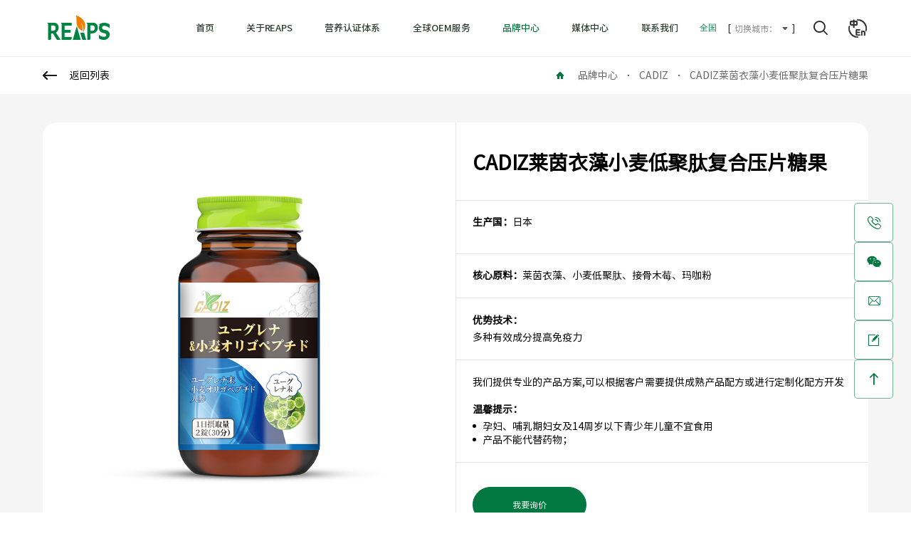

--- FILE ---
content_type: text/html; charset=utf-8
request_url: https://www.reapsgj.com/brandinfo96.html
body_size: 9063
content:
<!DOCTYPE html>
<html lang="en">
<head>
    <meta charset="UTF-8" />
    <meta http-equiv="Cache-Control" content="no-transform" />
    <meta http-equiv="Cache-Control" content="no-siteapp" />
    <meta name="applicable-device" content="mobile" />
    <meta name="renderer" content="webkit" />
    <meta content="email=no" name="format-detection" />
    <meta http-equiv="X-UA-Compatible" content="IE=edge,chrome=1" />
    <meta http-equiv="Content-Language" content="zh-CN" />
    <meta name="author" content="华汉设计制作 www.huahanlink.com" />
    <meta content=" " name="design">
    <link rel="shortcut icon" href="/upload/sysconfigs/2023-04/64422c3ab2213.png">
    <meta name="viewport" content="width=device-width,minimum-scale=1.0,maximum-scale=1.0,user-scalable=no">
    <meta name="apple-mobile-web-app-capable" content="yes">
    <meta name="apple-mobile-web-app-status-bar-style" content="black">
    <meta name="format-detection" content="telephone = no">
<meta name="baidu-site-verification" content="codeva-hRXlfhg1u6" />
    
    <!-- 字体图标 -->
    <link rel="stylesheet" href="/wstmart/home/view/default/css/swiper-bundle.min.css">
    <link rel="stylesheet" href="/wstmart/home/view/default/iconfont/iconfont.css">
    <link rel="stylesheet" href="/wstmart/home/view/default/css/layui.css">
    <link rel="stylesheet" href="/wstmart/home/view/default/css/common.min.css">
    <link rel="stylesheet" href="/wstmart/home/view/default/css/style.css">
    
	
	
	<script>
		window.conf = {"ROOT":"","STYLE":"/wstmart/home/view/default","APP":"","STATIC":"/static","SUFFIX":"html","SMS_VERFY":"","SMS_OPEN":"","GOODS_LOGO":"","SHOP_LOGO":"","MALL_LOGO":"upload/sysconfigs/2023-04/64478eb509a13.jpg","USER_LOGO":"","IS_LOGIN":"0","TIME_TASK":"1","ROUTES":'{"admin\/index\/login":"login_3","home\/index\/index":"\/","home\/product\/index":"product\/[:id]","home\/product\/detail":"productinfo<id>","home\/solution\/index":"solution\/[:id]","home\/solution\/detail":"solutioninfo<id>","home\/news\/index":"news\/[:id]","home\/news\/detail":"newsinfo<id>","home\/download\/index":"download\/[:id]","home\/about\/index":"about","home\/about\/service":"service","home\/about\/storage":"storage","home\/about\/factory":"factory<id>","home\/contact\/index":"contact","home\/about\/map":"map","home\/about\/employees":"employees","home\/about\/culture":"culture","home\/honor\/index":"honor","home\/cases\/index":"brandlist\/[:id]","home\/cases\/index2":"brand\/[:id]","home\/cases\/detail":"brandinfo<id>","home\/product\/customsClearance":"customs-clearance","home\/index\/privacy":"privacy","home\/index\/legal":"legal","home\/search\/index":"search\/[:keys]","home\/search\/tags":"tag<id>","home\/search\/tagsAll":"tagAll","home\/sitmap\/index":"sitemap","home\/Stylespage\/index":"indexpage","home\/Stylespage\/about":"aboutpage","home\/Stylespage\/foot":"footpage","home\/Stylespage\/contact":"contactpage"}'}
	</script>
	
    
<script>
  var navid = 4;
  var navid2 = 99;
</script>
<script src="/wstmart/home/view/default/js/jquery-1.11.3.min.js"></script>
<style>
    .items{
        padding-top: min(1.66666667vw, 32px);
    }
</style>

	
<title>CADIZ莱茵衣藻小麦低聚肽复合压片糖果_进口营养保健品代理批发_保健品OEM贴牌代加工</title>
<meta name="description" content="CADIZ 莱茵衣藻小麦低聚肽复合压片糖果日本原瓶原装进口营养保健品甄选纳豆，盐藻地龙蛋白等优质原料好免疫力，自己的身体自己守护面向全国招商，同时提供OEM贴牌代加工服务">
<meta name="Keywords" content="CADIZ，莱茵衣藻小麦低聚肽复合压片糖果，进口营养保健品，进口保健品，进口营养品，保健品贴牌，保健品代加工，保健品OEM，保健品批发，保健品代理">

	
<script src="/static/plugins/layer/layer.js?v=1.6.0_170825_"></script>

<script type='text/javascript' src="/static/plugins/layui/layui.js?v=1.6.0_170825_"></script>


	
	

    <script>
var _hmt = _hmt || [];
(function() {
  var hm = document.createElement("script");
  hm.src = "https://hm.baidu.com/hm.js?6997c8b0ae27e463a771ee9b4e23355a";
  var s = document.getElementsByTagName("script")[0]; 
  s.parentNode.insertBefore(hm, s);
})();
</script>
    <style>
        .layui-laypage a,.layui-laypage span {
            width: 47px;
            height: 35px;
            border-radius: 10px;
            display: -webkit-box;
            display: -ms-flexbox;
            display: -webkit-flex;
            display: flex;
            -webkit-box-pack: center;
            -ms-flex-pack: center;
            -webkit-justify-content: center;
            justify-content: center;
            -webkit-box-align: center;
            -ms-flex-align: center;
            -webkit-align-items: center;
            align-items: center;
            cursor: pointer;
            font-size: 18px;
            color: #000;
        }
    
        .layui-laypage {
            width: 100%;
            display: -webkit-box;
            display: -ms-flexbox;
            display: -webkit-flex;
            display: flex;
            -webkit-box-pack: center;
            -ms-flex-pack: center;
            -webkit-justify-content: center;
            justify-content: center;
            -webkit-box-align: center;
            -ms-flex-align: center;
            -webkit-align-items: center;
            align-items: center;
            margin-top: min(3.125vw, 60px);
            grid-gap: 3px;
        }
    
        .layui-laypage .pagination-prev {
            width: 100%;
            height: 100%;
            background: url(/wstmart/home/view/default/images/contact/pagination-prev.svg) no-repeat center;
            display: block;
        }
    
        .layui-laypage .pagination-next {
            width: 100%;
            height: 100%;
            background: url(/wstmart/home/view/default/images/contact/pagination-next.svg) no-repeat center;
            display: block;
        }
    
        .pager_in a:hover, .pager_in span.active {
            background: #017840;
            color: white;
            transition: all 0.5s;
        }
    
        .layui-laypage .layui-laypage-curr .layui-laypage-em {
            background: #017840;
            color: white;
            transition: all 0.5s;
        }
    
        .layui-laypage a, .layui-laypage button, .layui-laypage input, .layui-laypage select, .layui-laypage span {
            border: none;
        }
    
    
    </style>

</head>

<body>
<script type="text/javascript" charset="UTF-8" src="https://scripts.easyliao.com/js/easyliao.js"></script><script type="text/javascript" charset="UTF-8" src="https://scripts.easyliao.com/36573/100120.js"></script>


 

    <div class="allMeun activeShow">

  <ul>
    <li class="li0"><a href="https://www.reapsgj.com">首页</a></li>
  <li class="li1"><a href="/about.html">关于REAPS</a></li>
<li class="li2"><a href="/factory.html">营养认证体系</a></li>
<li class="li3"><a href="/product.html">全球OEM服务</a></li>
<li class="li4"><a href="/brand.html">品牌中心</a></li>
<li class="li5"><a href="/news.html">媒体中心</a></li>
<li class="li6"><a href="/contact.html">联系我们</a></li>
  </ul>
  <div class="close iconfont icon_close " id="closeIndex"></div>
</div>
<!-- PC 头部 -->
<div class="header_box" id="headerBox">
  <div class="header_main">
    <div class="logo"><a href="https://www.reapsgj.com"><img src="/upload/sysconfigs/2023-04/64478eb509a13.jpg" alt="瑞普斯" title="瑞普斯"><span class="imgmid"></span></a>
    </div>
    <div class="column">
      <div class="nav">
        <ul>

          <li>
            <a class="li0" href="https://www.reapsgj.com">首页</a>
            
          </li>

                    <li class="nav1">
            <a  href="/about.html" class="li1">关于REAPS</a>
                        <ul class="nav_lista nav_list">
                                <li class="navs7"><a href="/about.html#page1">企业介绍</a></li>
                               <li class="navs8"><a href="/about.html#page2">企业理念</a></li>
                               <li class="navs9"><a href="/about.html#page3">企业历程</a></li>
                               <li class="navs10"><a href="/about.html#page4">荣誉资质</a></li>
                           </ul>
                      </li>
         
                    <li class="nav2">
            <a  href="/factory.html" class="li2">营养认证体系</a>
                        <div class="nav_list">
              <div class="w1200" >
                <div class="li_box">
                                    <div class="item">
                                        <div class="title "><a href="/factory16.html">生命健康研究/生物技术研发</a></div>
                                        <div class="subtitle vals24"><a href="/factory16.html#page5">资质认证</a></div>
                                      </div>
                                    <div class="item">
                                        <div class="title "><a href="/factory15.html">全球原料采购</a></div>
                                        <div class="subtitle vals25"><a href="/factory15.html#page1">原料采购5R管理原则</a></div>
                                        <div class="subtitle vals26"><a href="/factory15.html#page2">生产低碳与循环经济</a></div>
                                        <div class="subtitle vals27"><a href="/storage.html">全球原料介绍</a></div>
                                      </div>
                                    <div class="item">
                                        <div class="title "><a href="/factory14.html">供应链管理</a></div>
                                        <div class="subtitle vals28"><a href="/factory14.html#page1">QCDSTAP标准评估模型</a></div>
                                        <div class="subtitle vals29"><a href="/factory14.html#page2">全球工厂</a></div>
                                        <div class="subtitle vals35"><a href="/customs-clearance.html">清关服务</a></div>
                                      </div>
                                    <div class="item">
                                        <div class="title "><a href="/factory13.html">全球销售渠道管理</a></div>
                                        <div class="subtitle vals33"><a href="/factory12.html#page1">赋能OEM客户数字化工具</a></div>
                                        <div class="subtitle vals34"><a href="/factory12.html#page2">更具影响力用户教育赋能</a></div>
                                      </div>
                                    <div class="item">
                                        <div class="title "><a href="/factory12.html">消费者教育</a></div>
                                        <div class="subtitle vals30"><a href="/factory13.html#page1">合作渠道类型</a></div>
                                        <div class="subtitle vals31"><a href="/factory13.html#page2">渠道能力评估模式</a></div>
                                        <div class="subtitle vals32"><a href="/factory13.html#page3">全球分销网络共享</a></div>
                                      </div>
                  
                </div>
              </div>
            </div>
                      </li>
         
                    <li class="nav3">
            <a  href="/product.html" class="li3">全球OEM服务</a>
                        <div class="nav_list">
              <div class="w1200" >
                <div class="li_box">
                                    <div class="item">
                                        <div class="title "><a  href="/product/11.html" > 进口保健品OEM</a></div>
                                        <div class="subtitle vals11"><a href="/product/11.html"> 软糖保健品OEM加工</a></div>
                                        <div class="subtitle vals10"><a href="/product/10.html"> 口膜片保健品OEM加工</a></div>
                                        <div class="subtitle vals9"><a href="/product/9.html"> 滴剂保健品OEM加工</a></div>
                                        <div class="subtitle vals8"><a href="/product/8.html"> 粉剂保健品OEM加工</a></div>
                                        <div class="subtitle vals7"><a href="/product/7.html"> 片剂保健品OEM加工</a></div>
                                        <div class="subtitle vals6"><a href="/product/6.html"> 硬胶囊保健品OEM加工</a></div>
                                        <div class="subtitle vals5"><a href="/product/5.html"> 软胶囊保健品OEM加工</a></div>
                                      </div>
                                    <div class="item">
                                        <div class="title "><a  href="/product/13.html" > 母婴特殊膳食食品OEM</a></div>
                                        <div class="subtitle vals13"><a href="/product/13.html"> 婴幼儿辅食营养保健品</a></div>
                                        <div class="subtitle vals14"><a href="/product/14.html"> 孕妇及乳母营养保健品</a></div>
                                      </div>
                                    <div class="item">
                                        <div class="title "><a  href="/product/20.html" > 运动营养特殊膳食食品OEM</a></div>
                                        <div class="subtitle vals20"><a href="/product/20.html"> 运动后恢复类</a></div>
                                        <div class="subtitle vals19"><a href="/product/19.html"> 耐力类</a></div>
                                        <div class="subtitle vals18"><a href="/product/18.html"> 速度力量类</a></div>
                                        <div class="subtitle vals17"><a href="/product/17.html"> 补充蛋白质类</a></div>
                                        <div class="subtitle vals16"><a href="/product/16.html"> 控制能量类</a></div>
                                        <div class="subtitle vals15"><a href="/product/15.html"> 补充能量类</a></div>
                                      </div>
                                    <div class="item">
                                        <div class="title "><a  href="/product/25.html" > 蓝帽保健品OEM</a></div>
                                        <div class="subtitle vals25"><a href="/product/25.html"> 营养补充剂</a></div>
                                        <div class="subtitle vals24"><a href="/product/24.html"> 改善睡眠</a></div>
                                        <div class="subtitle vals23"><a href="/product/23.html"> 辅助肝损伤</a></div>
                                        <div class="subtitle vals22"><a href="/product/22.html"> 调节血脂</a></div>
                                        <div class="subtitle vals21"><a href="/product/21.html"> 增强免疫力</a></div>
                                      </div>
                                    <div class="item">
                                        <div class="title "><a  href="/product/27.html" > FR NOVO私人定制营养包</a></div>
                                        <div class="subtitle vals27"><a href="/product/27.html"> 片剂</a></div>
                                        <div class="subtitle vals28"><a href="/product/28.html"> 硬胶囊</a></div>
                                        <div class="subtitle vals29"><a href="/product/29.html"> 软胶囊</a></div>
                                        <div class="subtitle vals30"><a href="/product/30.html"> 凝胶糖果</a></div>
                                      </div>
                  
                </div>
              </div>
            </div>
                      </li>
         
                    <li class="nav4">
            <a  href="/brand.html" class="li4">品牌中心</a>
                        <ul class="nav_lista nav_list">
                                <li class="navs2"><a href="/brandlist/2.html">Reaps</a></li>
                               <li class="navs5"><a href="/brandlist/5.html">MEYKARBEAR/美卡熊</a></li>
                               <li class="navs1"><a href="/brandlist/1.html">BOOMHUE/博唤</a></li>
                               <li class="navs4"><a href="/brandlist/4.html">CADIZ</a></li>
                               <li class="navs3"><a href="/brandlist/3.html">Sywok</a></li>
                               <li class="navs6"><a href="/brandlist/6.html">产品图</a></li>
                           </ul>
                      </li>
         
                    <li class="nav5">
            <a  href="/news.html" class="li5">媒体中心</a>
                        <ul class="nav_lista nav_list">
                                <li class="navs1"><a href="/news/1.html">企业新闻</a></li>
                               <li class="navs2"><a href="/news/2.html"> 行业新闻</a></li>
                               <li class="navs3"><a href="/news/3.html"> 健康资讯</a></li>
                               <li class="navs4"><a href="/news/4.html"> 进口保健品</a></li>
                               <li class="navs5"><a href="/news/5.html"> 保健品代理</a></li>
                               <li class="navs6"><a href="/news/6.html"> 保健品贴牌</a></li>
                               <li class="navs7"><a href="/news/7.html"> OEM代加工</a></li>
                               <li class="navs9"><a href="/news/9.html"> 防伪码</a></li>
                           </ul>
                      </li>
         
                    <li class="nav6">
            <a  href="/contact.html" class="li6">联系我们</a>
                      </li>
         
                    
        </ul>
      </div>
      <div class="meun">
        <div class="cutCity">
          <div class="l">全国</div>
          <div class="r">
            <div class="sm">切换城市：</div>
            <div class="selfForm">
              <div class="zs" id="cityname"></div>
              <ul class="xl">
                <li>广州</li>
                <li>上海</li>
                <li>北京</li>
              </ul>
            </div>
          </div>

          <!-- 二级联动 -->
          <div class="selectCity">
            <div class="dropDown">
              <div class="dropProv">
                <ul class="dropProvUl dropUl">
    <li class="dropProvLi" data-id="1">北京</li>
    <li class="dropProvLi" data-id="360">天津</li>
    <li class="dropProvLi" data-id="634">河北</li>
    <li class="dropProvLi" data-id="3051">山西</li>
    <li class="dropProvLi" data-id="4578">内蒙古</li>
    <li class="dropProvLi" data-id="5936">辽宁</li>
    <li class="dropProvLi" data-id="7653">吉林</li>
    <li class="dropProvLi" data-id="8674">黑龙江</li>
    <li class="dropProvLi" data-id="10076">上海</li>
    <li class="dropProvLi" data-id="10322">江苏</li>
    <li class="dropProvLi" data-id="11894">浙江</li>
    <li class="dropProvLi" data-id="13556">安徽</li>
    <li class="dropProvLi" data-id="15347">福建</li>
    <li class="dropProvLi" data-id="16542">江西</li>
    <li class="dropProvLi" data-id="18309">山东</li>
    <li class="dropProvLi" data-id="20359">河南</li>
    <li class="dropProvLi" data-id="22892">湖北</li>
    <li class="dropProvLi" data-id="24220">湖南</li>
    <li class="dropProvLi" data-id="26827">广东</li>
    <li class="dropProvLi" data-id="28653">广西</li>
    <li class="dropProvLi" data-id="30013">海南</li>
    <li class="dropProvLi" data-id="30097">重庆</li>
    <li class="dropProvLi" data-id="31305">四川</li>
    <li class="dropProvLi" data-id="36184">贵州</li>
    <li class="dropProvLi" data-id="37804">云南</li>
    <li class="dropProvLi" data-id="39395">西藏</li>
    <li class="dropProvLi" data-id="40167">陕西</li>
    <li class="dropProvLi" data-id="41902">甘肃</li>
    <li class="dropProvLi" data-id="43389">青海</li>
    <li class="dropProvLi" data-id="43858">宁夏</li>
    <li class="dropProvLi" data-id="44157">新疆</li>
    <li class="dropProvLi" data-id="45267">台湾</li>
    <li class="dropProvLi" data-id="45268">香港</li>
    <li class="dropProvLi" data-id="45290">澳门</li>
</ul>
              </div>
              <div class="dropCity">
                <ul class="dropCityUl dropUl" id="dropCityUl"></ul>
              </div>
            </div>
          </div>
        </div>
        <div class="search">
          <i class="iconfont icon-sousuoxiao"></i>
        </div>
        <a class="menu_box" href="https://m.reapsgj.com/" rel="nofollow">
          <i class="iconfont"><img src="/wstmart/home/view/default/images/language_icon.png" alt=""></i>
        </a>
      </div>
    </div>
  </div>
</div>
<!-- 手机版 头部 -->
<div class="m_header_box" id="mHeader">
  <div class="header_title" id="mHeaderTitle">
    <div class="logo"><a href="https://www.reapsgj.com"><img src="/upload/sysconfigs/2023-04/64478ebc4c355.jpg" alt="瑞普斯" title="瑞普斯"><span class="imgmid"></span></a>
    </div>
    <div class="column">
      <div class="menu_btn" id="menuBtn"><i></i></div>
    </div>
  </div>
  <div class="header_body" id="mHeaderBody">
    <div class="menu_info">
      <div class="menu_nav" id="menuNav">
        <ul>
          <li class="lis0">
            <dt><a href="https://www.reapsgj.com">首页</a></dt>
          </li>
          <li class="lis1">
      <dt>关于REAPS<div class="ico"><span></span><span></span></div>
      </dt>
      <dd>
        <div class="ddbox ovs">
          <a href="/about.html#page1">企业介绍</a>
          <a href="/about.html#page2">企业理念</a>
          <a href="/about.html#page3">企业历程</a>
          <a href="/about.html#page4">荣誉资质</a>
        </div>
      </dd>
    </li>
    <li class="lis2">
      <dt>营养认证体系<div class="ico"><span></span><span></span></div>
      </dt>
      <dd>
        <div class="ddbox ovs">
          <a href="/factory16.html">生命健康研究/生物技术研发</a>
          <a href="/factory15.html">全球原料采购</a>
          <a href="/factory14.html">供应链管理</a>
          <a href="/factory13.html">全球销售渠道管理</a>
        <a href="/factory12.html">消费者教育</a>
        </div>
      </dd>
    </li>
    <li class="lis3">
      <dt>全球OEM服务<div class="ico"><span></span><span></span></div>
      </dt>
      <dd>
        <div class="ddbox ovs">
          <a href="/product/11.html"> 进口保健品OEM</a>
          <a href="/product/13.html"> 母婴特殊膳食食品OEM</a>
          <a href="/product/20.html"> 运动营养特殊膳食食品OEM</a>
          <a href="/product/25.html"> 蓝帽保健品OEM</a>
        </div>
      </dd>
    </li>
    <li class="lis4">
      <dt>品牌中心<div class="ico"><span></span><span></span></div>
      </dt>
      <dd>
        <div class="ddbox ovs">
          <a href="/brandlist/2.html"> Reaps</a>
          <a href="/brandlist/1.html"> BOOMHUE/博唤</a>
          <a href="/brandlist/4.html"> CADIZ</a>
          <a href="/brandlist/5.html"> MEYKARBEAR/美卡熊</a>
        </div>
      </dd>
    </li>
    <li class="lis5">
      <dt>媒体中心<div class="ico"><span></span><span></span></div>
      </dt>
      <dd>
        <div class="ddbox ovs">
          <a href="/news/1.html"> 企业新闻</a>
          <a href="/news/2.html"> 行业新闻</a>
          <a href="/news/3.html"> 健康资讯</a>
          <a href="/news/4.html"> 进口保健品</a>
          <a href="/news/5.html"> 保健品代理</a>
          <a href="/news/6.html"> 保健品贴牌</a>
          <a href="/news/7.html"> OEM代加工</a>
        </div>
      </dd>
    </li>
    <li class="lis6">
      <dt>联系我们<div class="ico"><span></span><span></span></div>
      </dt>
      
    </li>
          
        </ul>
      </div>
      <div class="menu_form">
        <div class="center">
          <form  class="layui-form" action="/search.html" onsubmit="onSearch2()">
            <input type="text" name="keys" id="keys"  placeholder="搜索" class="layui-input ipts2">
            <button class="layui-btn" type="button" onclick="onSearch2();"  lay-filter="formSearch"><i
                class="iconfont icon-sousuoxiao"></i></button>
          </form>
        </div>
      </div>
    </div>
  </div>
</div>

<form action="/search.html" class="searchInfo"  onsubmit="onSearch()">
<div class="close"><i class="iconfont icon-quxiao2"></i></div>
<div class="s"  ><input type="text" placeholder="请输入搜索内容" name="keys" id="keys" class="ipts1"><i class="iconfont icon-sousuoxiao" style="cursor: pointer;" onclick="onSearch();"></i></div>
</form>



<script>
  $("#closeIndex").click(function (event) {
    $(".allMeun").addClass('activeShow');
  });
  $("#openIndex").click(function (event) {
    $(".allMeun").removeClass('activeShow');
  });


  /* 手机版 导航 */
  function mHeaderBox() {
    let mHeader = $('#mHeader'),
      title = mHeader.children('#mHeaderTitle'),
      btn = title.find('#menuBtn'),
      body = mHeader.children('#mHeaderBody'),
      nav = body.find('#menuNav');
    btn.click(function () {
      if (!$(this).hasClass("active")) {
        $(this).addClass("active");
        body.stop().slideDown(500);
      } else {
        body.stop().slideUp(300);
        $(this).removeClass("active");
      }
    });
    let li = nav.children().children();
    li.find('.one.active').siblings().show();
    li.find('ul').siblings('.one').addClass('is_active');
    li.find('ul').siblings('a').attr('href', 'javascript:;');
    li.find('.one').each(function (e) {
      $(this).children('.icon').click(function () {
        $(this).parents('li').siblings().children('.one').removeClass(c).siblings('ul').stop().slideUp(500);
        if (!$(this).parent().hasClass("active")) {
          $(this).parent().addClass("active").siblings().stop().slideDown(500);
        } else {
          $(this).parent().removeClass("active").siblings().stop().slideUp(500);
        }
      });
    });
  }
  mHeaderBox();


  $(function () {
    addArray();
    //加载省级列表
  //   for (let i = 0; i < arr.length; i++) {
  //     $('.dropProvUl').append("<li class='dropProvLi'>" + arr[i] + "</li>");
  //   }
    //点击选择城市时，先隐藏省级市级选择块
    $('.cutCity .r').click(function () {
      $('.dropCity').css('display', "none");
      $('.dropProv').toggle();
      //给省级列表添加mouseover事件
      $('.dropProvLi').on('click', function () {
        $('.dropCity').css("display", "block");
        $('.dropProvLi').css("background-color", "white");
        $('.dropCityUl').empty();
        $(this).css("background-color", "#f1f3f6");
        //加载城市列表
      //   for (let j = 0; j < arr2[$(this).index()].length; j++) {
      //     $('.dropCityUl').append("<li class='dropCityLi'>" + arr2[$(this).index()][j] + "</li>");
      //   }
        //选择城市
        $('.dropCityUl .dropCityLi').on("click", function () {
          $('#cityname').text($(this).text());
          $('.dropDown div').css("display", "none");
        });
      });

      $(".selectCity").mouseleave(function () {
        $('.dropDown div').css("display", "none");
      })
    });
  });
  
  
$(".header_box .header_main .column .meun .search").click(function(){
  $(".searchInfo").addClass("active");
})
$(".searchInfo .close").click(function(){
  $(".searchInfo").removeClass("active");
})
</script>






	<h1 style="width: 0;height: 0;overflow: hidden;">CADIZ莱茵衣藻小麦低聚肽复合压片糖果</h1>

  <div class="header_nbsp"></div> <!-- PC端占位-->
  <div class="m_header_nbsp"></div> <!-- 手机端端占位-->

  <div id="wrapper" class="brand-d">

    <div class="tip-nav">
      <div class="w1600">
        <div class="widget-tip-nav clearfix">
          <a class="return-btn" href="javascript:;" onclick="self.location=document.referrer;">返回列表</a>
          <div class="list-nav">
            <a href="/brand.html">品牌中心</a>
            <a href="/brandlist/4.html">CADIZ</a>
            <a href="javascript:;">CADIZ莱茵衣藻小麦低聚肽复合压片糖果</a>
          </div>
        </div>
      </div>
    </div>

    <div class="brand-d-box1">
      <div class="w1600">

        <div class="wrap-box">
          <div class="ico">
            <div class="pb">
              <div class="ab"><img src="/upload/goods/2023-05/6458a44ce0c25.jpg" alt=""></div>
            
            </div>
          </div>
          <div class="ri">
            <div class="list">
              <div class="item">
                <h1>CADIZ莱茵衣藻小麦低聚肽复合压片糖果</h1>
              </div>
              <div class="forview items">
                <div class="item forlist">
                  <div class="inner">
                    <div class="subtitle" datatype="for">生产国：</div>
                    <div class="subtext">
                      <p datatype="p" class="">日本</p>
                    </div>
                  </div>
                </div>
                <div class="item forlist">
                  <div class="inner">
                    <div class="subtitle" datatype="for">核心原料：</div>
                    <div class="subtext">
                      <p datatype="p" class="">莱茵衣藻、小麦低聚肽、接骨木莓、玛咖粉
</p>
                    </div>
                  </div>
                </div>
                <div class="item forlist">
                  <div class="inner">
                    <div class="subtitle" datatype="for">优势技术：</div>
                    <div class="subtext">
                      <p datatype="p" class="">多种有效成分提高免疫力

</p>
                    </div>
                  </div>
                </div>
                <div class="item forlist">
                  <p datatype="p">我们提供专业的产品方案,可以根据客户需要提供成熟产品配方或进行定制化配方开发</p>
                  <p><br></p>
                  <div class="inner">
                    <div class="subtitle" datatype="for">温馨提示：</div>
                    <div class="subtext">
                      <ul class="forview2">
                        <li class="forlist2">
                          <p datatype="for2" class="">孕妇、哺乳期妇女及14周岁以下青少年儿童不宜食用</p>
                        </li>
                        <li class="forlist2">
                          <p datatype="for2" class="eait_View">产品不能代替药物；</p>
                        </li>
                      </ul>
                    </div>
                  </div>
                </div>
              </div>
              <a class="btn">我要询价</a>
            </div>
          </div>
        </div>

      </div>
    </div>

    <div class="brand-d-box2">
      <div class="w1600">
        <div class="brand-title">详细介绍</div>
        <div class="brand-detail-content">
          <p style="text-align: center;"><img src="/upload/image/20230529/1685349382810778.jpg" style="width: 800px; height: 800px;" title="CADIZ 莱茵衣藻小麦低聚肽复合压片糖果" width="800" height="800" border="0" vspace="0" alt="CADIZ 莱茵衣藻小麦低聚肽复合压片糖果"/></p><p style="text-align: center;"><img src="/upload/image/20230529/1685349382118357.jpg" style="width: 800px; height: 800px;" title="CADIZ 莱茵衣藻小麦低聚肽复合压片糖果" width="800" height="800" border="0" vspace="0" alt="CADIZ 莱茵衣藻小麦低聚肽复合压片糖果"/></p><p style="text-align: center;"><img src="/upload/image/20230529/1685349382678363.jpg" style="width: 800px; height: 800px;" title="CADIZ 莱茵衣藻小麦低聚肽复合压片糖果" width="800" height="800" border="0" vspace="0" alt="CADIZ 莱茵衣藻小麦低聚肽复合压片糖果"/></p><p style="text-align: center;"><img src="/upload/image/20230529/1685349382451929.jpg" style="width: 800px; height: 800px;" title="CADIZ 莱茵衣藻小麦低聚肽复合压片糖果" width="800" height="800" border="0" vspace="0" alt="CADIZ 莱茵衣藻小麦低聚肽复合压片糖果"/></p><p style="text-align: center;"><img src="/upload/image/20230529/1685349382580775.jpg" style="width: 800px; height: 800px;" title="CADIZ 莱茵衣藻小麦低聚肽复合压片糖果" width="800" height="800" border="0" vspace="0" alt="CADIZ 莱茵衣藻小麦低聚肽复合压片糖果"/></p><p style="text-align: center;"><img src="/upload/image/20230529/1685349382260962.jpg" style="width: 800px; height: 800px;" title="CADIZ 莱茵衣藻小麦低聚肽复合压片糖果" width="800" height="800" border="0" vspace="0" alt="CADIZ 莱茵衣藻小麦低聚肽复合压片糖果"/></p><p style="text-align: center;">CADIZ 莱茵衣藻小麦低聚肽复合压片糖果日本原瓶原装进口营养保健品甄选纳豆，盐藻地龙蛋白等优质原料好免疫力，自己的身体自己守护面向全国招商，同时提供OEM贴牌代加工服务</p>        </div>
      </div>
    </div>


  </div>



  <script src="/wstmart/home/view/default/js/citySelect.js"></script>
  <script src="/wstmart/home/view/default/js/swiper-bundle.js"></script>

  <script src="/wstmart/home/view/default/js/jquery.waypoints.min.js"></script>
  <script src="/wstmart/home/view/default/js/jquery.countup.min.js"></script>
  <script src="/wstmart/home/view/default/js/hScroll.js"></script>
  <script src="/wstmart/home/view/default/js/body-smooth-scroll.js"></script>
  <script src="/wstmart/home/view/default/js/common.min.js"></script>

  <script>
    $(document).ready(function () {

    })
  </script>





<div class="footer">
    <div class="top">
      <div class="w1600 content">
        <div class="l">
          <div class="t wow fadeInUp" data-wow-delay="0.5s">订阅我们的新闻</div>
          <div class="st wow fadeInUp" data-wow-delay="0.7s">想了解保健品领域的最新的动态并率先了解我们的最新发布内幕消息和独家合作。</div>
          <div class="yj wow fadeInUp" data-wow-delay="0.9s">
            <input type="text" placeholder="您的邮件" id="con_email" name="con_email"  class="float2">
          </div>
        </div>
        <div class="r">
                    <ul class="wow fadeInUp" data-wow-delay="{if $k1 + 0.2}s">
            <li>关于REAPS</li>
                        <li><a href="/about.html#page1">企业介绍</a></li>
                        <li><a href="/about.html#page2">企业理念</a></li>
                        <li><a href="/about.html#page3">企业历程</a></li>
                        <li><a href="/about.html#page4">荣誉资质</a></li>
                      </ul>
                    <ul class="wow fadeInUp" data-wow-delay="{if $k1 + 0.2}s">
            <li>营养认证体系</li>
                        <li><a href="/factory16.html">生命健康研究/生物技术研发</a></li>
                        <li><a href="/factory15.html">全球原料采购</a></li>
                        <li><a href="/factory14.html">供应链管理</a></li>
                        <li><a href="/factory13.html">全球销售渠道管理</a></li>
                        <li><a href="/factory12.html">消费者教育</a></li>
                      </ul>
                    <ul class="wow fadeInUp" data-wow-delay="{if $k1 + 0.2}s">
            <li>全球OEM服务</li>
                        <li><a href="/product/_1.html">进口保健品OEM</a></li>
                        <li><a href="/product/_2.html">母婴特殊膳食食品OEM</a></li>
                        <li><a href="/product/_3.html">运动营养特殊膳食食品OEM</a></li>
                        <li><a href="/product/_4.html">蓝帽保健品OEM</a></li>
                        <li><a href="/product/_26.html">FR NOVO私人定制营养包</a></li>
                      </ul>
                    <ul class="wow fadeInUp" data-wow-delay="{if $k1 + 0.2}s">
            <li>品牌中心</li>
                        <li><a href="/brandlist/2.html">Reaps</a></li>
                        <li><a href="/brandlist/5.html">MEYKARBEAR/美卡熊</a></li>
                        <li><a href="/brandlist/1.html">BOOMHUE/博唤</a></li>
                        <li><a href="/brandlist/4.html">CADIZ</a></li>
                        <li><a href="/brandlist/3.html">Sywok</a></li>
                        <li><a href="/brandlist/6.html">产品图</a></li>
                      </ul>
                    <ul class="wow fadeInUp" data-wow-delay="{if $k1 + 0.2}s">
            <li>媒体中心</li>
                        <li><a href="/news/_1.html">企业新闻</a></li>
                        <li><a href="/news/_2.html">行业新闻</a></li>
                        <li><a href="/news/_3.html">健康资讯</a></li>
                        <li><a href="/news/_4.html">进口保健品</a></li>
                        <li><a href="/news/_5.html">保健品代理</a></li>
                        <li><a href="/news/_6.html">保健品贴牌</a></li>
                        <li><a href="/news/_7.html">OEM代加工</a></li>
                        <li><a href="/news/_9.html">防伪码</a></li>
                      </ul>
                    <ul class="wow fadeInUp" data-wow-delay="{if $k1 + 0.2}s">
            <li>联系我们</li>
                        <li><a href="/contact.html#page1">OEM/ODM加盟</a></li>
                        <li><a href="/contact.html#page2">包材供应合作</a></li>
                        <li><a href="/contact.html#page3">国际采购合作</a></li>
                        <li><a href="/employees.html">人才招聘</a></li>
                      </ul>
                  </div>
      </div>
    </div>
    <div class="bot">
      <div class="w1600 box">
        <div class="l">
          <div class="logoft wow fadeInUp" data-wow-delay="0.2s"><img src="/upload/sysconfigs/2023-04/644201f34b58a.png" alt="瑞普斯" title="瑞普斯"></div>
          <div class="mbox">
            <div class="menu_box noScroll">
              <div class="menu">
                              </div>
            </div>
            <div class="link wow fadeInUp" data-wow-delay="0.5s">友情链接 <i class="iconfont icon-xiajiantou"></i></div>
          </div> 
          <div class="c wow fadeInUp" data-wow-delay="0.8s">
            <div>版权所有 ©2007-2023 All Rights Reserved 瑞普斯（深圳）实业有限公司<a href="https://beian.miit.gov.cn/" rel="nofollow" target="_blank">粤ICP备2023042301号</a></div>
            <div class="li">
              <a href="/sitemap.html">网站地图</a>
              <a href="/privacy.html">条款和条件</a>
              <a href="/legal.html">法律声明</a>
              <a href="/tagAll.html">Tag标签</a>
              <a href="https://www.huahanlink.com/ " target="_blank" rel="nofollow">by Huahanlink</a>
            </div>
          </div>
        </div>
  
        <div class="r wow fadeInUp" data-wow-delay="1.1s">
          <span>关注我们</span>
          <a class="b" href="" rel="nofollow" target="_blank"><i class="iconfont icon-instagram1"></i></a>
          <a class="b" href="" rel="nofollow" target="_blank"><i class="iconfont icon-tuite"></i></a>
          <a class="b" href="" rel="nofollow" target="_blank"><i class="iconfont icon-linkedin-in"></i></a>
          <a class="b" href="" rel="nofollow" target="_blank"><i class="iconfont icon-facebook1"></i></a>
          <a class="b "><i class="iconfont icon-weixin1"></i>
<div class="yc erfcc"><img src="/upload/sysconfigs/2023-12/65893a1dd9671.jpg" alt="瑞普斯"/></div>

</a>
        </div>
      </div>
    </div>
  </div>
  
  <div class="goTop">
    <div class="item">
      <div class="tb"><i class="iconfont icon-dianhua3"></i></div>
      <div class="yc">400-600-8562</div>
    </div>
  
    <div class="item">
      <div class="tb"><i class="iconfont icon-weixin1"></i></div>
      <div class="yc"><img src="/upload/sysconfigs/2023-12/65893a1dd9671.jpg" alt="瑞普斯"/></div>
    </div>

    <div class="item">
      <div class="tb"><i class="iconfont icon-youxiang1"></i></div>
      <a class="yc" href="mailto:xiaoshou01@szpuruisi.com">xiaoshou01@szpuruisi.com</a>
    </div>
  
    <div class="item" id="liuyande">
        <a>
            <div class="tb"><i class="iconfont icon-a-weibiaoti-1_huaban1fuben8"></i></div>
           
        </a>
      
    </div>
  
    <div class="item" onclick="goTOTop()">
      <div class="tb"><i class="iconfont icon-changjiantou-shang"></i></div>
   
    </div>
  </div> <!-- 挂件-->
  
  <div class="TanChuan">
    <div class="continfo">
      <div class="close"><i class="iconfont icon-quxiao2"></i></div>
      <div class="title">立即留言</div>
      <div class="input">
        <div class="ti">联系人：</div>
        <div class="in"><input type="text" placeholder="请输入联系人" id="con_name" name="con_name" class="float4"></div>
      </div>
      <div class="input">
        <div class="ti">电话：</div>
        <div class="in"><input type="text" placeholder="请输入您的电话" id="con_phone" name="con_phone" class="float4"></div>
      </div>
      <div class="input">
        <div class="ti">咨询内容：</div>
        <div class="in"><textarea name="con_desc" id="con_desc" cols="30" rows="10" placeholder="咨询内容" class="float4"></textarea></div>
      </div>
      <input type="hidden" id="goodsName" name="goodsName"  class="float3">
      <div class="butFi"  onclick="contant4()">提交</div>
    </div>
  </div>

   <!-- 视频弹窗 -->
   <div class="videomark videomark1" onclick="closevideo()"></div>
   <div class="videobox videobox1">
     <a class="close iconfont  icon-quxiao" href="javascript:;" onclick="closevideo()"></a>
     <div class="video"><video src="" controls></video></div>
   </div>
 
   <div class="videomark videomark2" onclick="closevideo2()"></div>
   <div class="videobox videobox2">
     <a class="close iconfont  icon-quxiao" href="javascript:;" onclick="closevideo2()"></a>
     <div class="video">
       <iframe id="iframe_v" src="" frameborder="0"></iframe>
     </div>
   </div>
   <script>
    $(".li" + navid).addClass("active");
    $(".lis" + navid).addClass("on"); 
    $(".vals" + navid2).addClass("active"); 
    
      $("#liuyande").click(function(){
        $(".TanChuan").addClass("active");
      })
      $(".TanChuan .continfo .close").click(function(){
        $(".TanChuan").removeClass("active");
      })
  </script>




</body>
</html> 
<script src='/static/js/common.js'></script>
<script type="text/javascript" src="/wstmart/home/view/default/js/form.js"></script>
<script type="text/javascript" src="/wstmart/home/view/default/js/footer.js"></script>



--- FILE ---
content_type: text/css
request_url: https://www.reapsgj.com/wstmart/home/view/default/iconfont/iconfont.css
body_size: 1424
content:
@font-face {
  font-family: "iconfont"; /* Project id 3914542 */
  src: url('iconfont.woff2?t=1684741408794') format('woff2'),
       url('iconfont.woff?t=1684741408794') format('woff'),
       url('iconfont.ttf?t=1684741408794') format('truetype');
}

.iconfont {
  font-family: "iconfont" !important;
  font-size: 16px;
  font-style: normal;
  -webkit-font-smoothing: antialiased;
  -moz-osx-font-smoothing: grayscale;
}

.icon-gjiantous:before {
  content: "\e7cf";
}

.icon-dian:before {
  content: "\e6d3";
}

.icon-jiantou4:before {
  content: "\e6b7";
}

.icon-right-arrow:before {
  content: "\e687";
}

.icon-left-arrow:before {
  content: "\e689";
}

.icon-jiantou1:before {
  content: "\e6b6";
}

.icon-dianhua4:before {
  content: "\e637";
}

.icon-youxiang2:before {
  content: "\e638";
}

.icon-dianhua-shi:before {
  content: "\e683";
}

.icon-youxiang3:before {
  content: "\e639";
}

.icon-dianhua5:before {
  content: "\e63c";
}

.icon-xinlangweibo:before {
  content: "\e633";
}

.icon-weibo:before {
  content: "\e643";
}

.icon-weibo1:before {
  content: "\e636";
}

.icon-weibo-copy:before {
  content: "\e65a";
}

.icon-weibo2:before {
  content: "\e65b";
}

.icon-weibo3:before {
  content: "\e666";
}

.icon-sousuo2:before {
  content: "\e61c";
}

.icon-fangdajing:before {
  content: "\e622";
}

.icon-sousuo3:before {
  content: "\e694";
}

.icon-sousuofangda:before {
  content: "\ec32";
}

.icon-shangwufuwu:before {
  content: "\e630";
}

.icon-fuwu2:before {
  content: "\e6d7";
}

.icon-icon-mail:before {
  content: "\e61a";
}

.icon-kefu:before {
  content: "\e69c";
}

.icon-youxiang:before {
  content: "\e61b";
}

.icon-fuwu:before {
  content: "\e662";
}

.icon-youxiang1:before {
  content: "\e908";
}

.icon-w_fuwu:before {
  content: "\e669";
}

.icon-fuwu1:before {
  content: "\e670";
}

.icon-jia:before {
  content: "\e617";
}

.icon-jia1:before {
  content: "\e619";
}

.icon-jia2:before {
  content: "\e659";
}

.icon--jia:before {
  content: "\e651";
}

.icon-jia3:before {
  content: "\e8a6";
}

.icon-jiajianzujianjiahao:before {
  content: "\e64d";
}

.icon-jia-:before {
  content: "\e72b";
}

.icon-jianhao:before {
  content: "\e614";
}

.icon-jian:before {
  content: "\e620";
}

.icon-jian1:before {
  content: "\e8e2";
}

.icon-jian2:before {
  content: "\e615";
}

.icon-jian3:before {
  content: "\e8a7";
}

.icon-jian4:before {
  content: "\e62f";
}

.icon-jian_sekuai:before {
  content: "\ed21";
}

.icon-xiazai:before {
  content: "\e63e";
}

.icon-xiazai1:before {
  content: "\e62e";
}

.icon-xiazai2:before {
  content: "\e613";
}

.icon-xiazai3:before {
  content: "\e61e";
}

.icon-send:before {
  content: "\e621";
}

.icon-fasong-mian-:before {
  content: "\e616";
}

.icon-zhifeiji:before {
  content: "\e6a0";
}

.icon-fasongxiaoxi:before {
  content: "\e612";
}

.icon-jiantou:before {
  content: "\e631";
}

.icon-jiantou-copy:before {
  content: "\e632";
}

.icon-jiantou_xiangyou:before {
  content: "\eb08";
}

.icon-jiantou_xiangzuo:before {
  content: "\eb0d";
}

.icon-jiantou_yemian_xiangyou_o:before {
  content: "\eb96";
}

.icon-jiantou_yemian_xiangzuo_o:before {
  content: "\eb98";
}

.icon-jiantou_yemian_xiangxia_o:before {
  content: "\eb99";
}

.icon-arrowRight:before {
  content: "\e65e";
}

.icon-arrowLeft-fill:before {
  content: "\e661";
}

.icon-jiantoushang:before {
  content: "\e62d";
}

.icon-jiantou_shangxiaqiehuan:before {
  content: "\eb0c";
}

.icon-jiantou-shang:before {
  content: "\e719";
}

.icon-arrowTop:before {
  content: "\e65d";
}

.icon-changjiantou-shang:before {
  content: "\e7c9";
}

.icon-a-weibiaoti-1_huaban1fuben8:before {
  content: "\e611";
}

.icon-duoyuyan:before {
  content: "\e654";
}

.icon-yuyan:before {
  content: "\e684";
}

.icon-yuyan1:before {
  content: "\e85f";
}

.icon-a-yuyanyingwen:before {
  content: "\e642";
}

.icon-quxiao:before {
  content: "\e62b";
}

.icon-yiquxiao:before {
  content: "\e60d";
}

.icon-quxiao1:before {
  content: "\e62c";
}

.icon-quxiao2:before {
  content: "\e667";
}

.icon-quxiao3:before {
  content: "\e60f";
}

.icon-sanjiaodown:before {
  content: "\e6b5";
}

.icon-xiajiantou:before {
  content: "\e60b";
}

.icon-xiajiantou1:before {
  content: "\eb6d";
}

.icon-xiajiantou2:before {
  content: "\e60c";
}

.icon-facebook:before {
  content: "\e725";
}

.icon-instagram:before {
  content: "\e87f";
}

.icon-facebook1:before {
  content: "\e635";
}

.icon-instagram1:before {
  content: "\e736";
}

.icon-linkedin-in:before {
  content: "\e6f2";
}

.icon-tuite:before {
  content: "\ee49";
}

.icon-xiangzuo:before {
  content: "\e600";
}

.icon-xiangyou:before {
  content: "\e601";
}

.icon-xiangshang:before {
  content: "\e602";
}

.icon-xiangzuo1:before {
  content: "\e603";
}

.icon-zanting:before {
  content: "\e604";
}

.icon-weixin:before {
  content: "\e605";
}

.icon-31sousuo:before {
  content: "\e606";
}

.icon-bofang:before {
  content: "\e66a";
}

.icon-xiangyoujiantou:before {
  content: "\e65f";
}

.icon-xiangzuojiantou:before {
  content: "\e660";
}

.icon-jiantouyou:before {
  content: "\e61f";
}

.icon-iconstop:before {
  content: "\e69d";
}

.icon-youjiantou:before {
  content: "\e658";
}

.icon-jiantou2:before {
  content: "\e623";
}

.icon-jiantou3:before {
  content: "\e624";
}

.icon-youjiantou1:before {
  content: "\e625";
}

.icon-zuojiantou:before {
  content: "\e626";
}

.icon-zanting1:before {
  content: "\e60a";
}

.icon-bofang1:before {
  content: "\e61d";
}

.icon-youjiantou2:before {
  content: "\e607";
}

.icon-zuojiantou1:before {
  content: "\e608";
}

.icon-weixin1:before {
  content: "\e609";
}

.icon-sousuo:before {
  content: "\e86e";
}

.icon-dianhua:before {
  content: "\e88b";
}

.icon-bofang2:before {
  content: "\e8a3";
}

.icon-sousuoxiao:before {
  content: "\e8d6";
}

.icon-bofang3:before {
  content: "\e627";
}

.icon-zanting2:before {
  content: "\e629";
}

.icon-daohang:before {
  content: "\e610";
}

.icon-bianjiedaohang:before {
  content: "\e64f";
}

.icon-jiantou_liebiaoxiangyou:before {
  content: "\eb03";
}

.icon-jiantou_liebiaoxiangzuo:before {
  content: "\eb04";
}

.icon-jiantou_qiehuanyou:before {
  content: "\eb05";
}

.icon-jiantou_qiehuanzuo:before {
  content: "\eb06";
}

.icon-jiantou_xiangyouliangci:before {
  content: "\eb09";
}

.icon-jiantou_xiangzuoliangci:before {
  content: "\eb0a";
}

.icon-jiantou_yemian_xiangyou:before {
  content: "\eb0b";
}

.icon-jiantou_yemian_xiangzuo:before {
  content: "\eb0f";
}

.icon-jiantou_zuoshang_o:before {
  content: "\eb8e";
}

.icon-jiantou_xiangyouliangci_o:before {
  content: "\eb91";
}

.icon-jiantou_xiangzuo_o:before {
  content: "\eb92";
}

.icon-jiantou_xiangzuoliangci_o:before {
  content: "\eb93";
}

.icon-jiantou_xiangyou_o:before {
  content: "\eb94";
}

.icon-jiantou_youxia_o:before {
  content: "\eb95";
}

.icon-jiantou_zuoxia_o:before {
  content: "\eb97";
}

.icon-yunhang:before {
  content: "\ec61";
}

.icon-zhixiangzuozuojiantou:before {
  content: "\e76a";
}

.icon-bofang_:before {
  content: "\e68e";
}

.icon-xiangzuojiantou1:before {
  content: "\eb20";
}

.icon-24gl-phoneLoudspeaker:before {
  content: "\e94f";
}

.icon-24gf-phoneLoudspeaker:before {
  content: "\e969";
}

.icon-youjiantou3:before {
  content: "\e628";
}

.icon-24gl-playCircle:before {
  content: "\ea6e";
}

.icon-24gf-playCircle:before {
  content: "\ea82";
}

.icon-zanting3:before {
  content: "\e63b";
}

.icon-zanting4:before {
  content: "\e62a";
}

.icon-navicon:before {
  content: "\e641";
}

.icon-dianhua1:before {
  content: "\e63a";
}

.icon-dianhua2:before {
  content: "\e8ad";
}

.icon-sousuo1:before {
  content: "\e8b9";
}

.icon-dianhua3:before {
  content: "\e672";
}

.icon-24px:before {
  content: "\e60e";
}

.icon-daohang1:before {
  content: "\e634";
}

.icon-zuojiantou3:before {
  content: "\e618";
}



--- FILE ---
content_type: text/css
request_url: https://www.reapsgj.com/wstmart/home/view/default/css/common.min.css
body_size: 5287
content:
@charset "UTF-8";

* {
  -moz-outline: none;
  outline: none;
  -webkit-tap-highlight-color: transparent;
  -moz-box-sizing: border-box;
  -ms-box-sizing: border-box;
  -o-box-sizing: border-box;
  -webkit-box-sizing: border-box;
  box-sizing: border-box
}

html {
  scroll-behavior: smooth
}

html,
body {
  margin: 0;
  padding: 0
}

article,
aside,
details,
figcaption,
figure,
footer,
header,
hgroup,
main,
nav,
section,
summary {
  display: block
}

ul,
ol {
  list-style: none
}

a {
  text-decoration: none;
  color: #000
}

ul.swiper-wrapper {
  margin: 0;
  padding: 0
}

input,
textarea {
  resize: none
}

img {
  max-height: 100%;
  max-width: 100%
}

input[type="submit"],
input[type="reset"],
input[type="button"],
button {
  -webkit-appearance: none
}

.flex {
  display: -webkit-box;
  display: -ms-flexbox;
  display: -webkit-flex;
  display: flex
}

.f_column {
  -webkit-box-orient: vertical;
  -ms-flex-direction: column;
  -webkit-flex-direction: column;
  flex-direction: column
}

.f_column_right {
  -webkit-box-orient: vertical;
  -ms-flex-direction: column-reverse;
  -webkit-flex-direction: column-reverse;
  flex-direction: column-reverse
}

.f_row {
  -webkit-flex-direction: row;
  -moz-flex-direction: row;
  -ms-flex-direction: row;
  -o-flex-direction: row;
  flex-direction: row
}

.f_row_right {
  -webkit-flex-direction: row-reverse;
  -moz-flex-direction: row-reverse;
  -ms-flex-direction: row-reverse;
  -o-flex-direction: row-reverse;
  flex-direction: row-reverse
}

.j_center {
  -webkit-box-pack: center;
  -ms-flex-pack: center;
  -webkit-justify-content: center;
  justify-content: center
}

.j_end {
  -webkit-box-pack: end;
  -ms-flex-pack: end;
  -webkit-justify-content: flex-end;
  justify-content: flex-end
}

.j_start {
  -webkit-box-pack: start;
  -ms-flex-pack: start;
  -webkit-justify-content: flex-start;
  justify-content: flex-start
}

.j_justify {
  -webkit-box-pack: justify;
  -ms-flex-pack: justify;
  -webkit-justify-content: space-between;
  justify-content: space-between
}

.j_around {
  -moz-justify-content: space-around;
  -webkit-justify-content: space-around;
  justify-content: space-around
}

.a_start {
  -webkit-box-align: start;
  -ms-flex-align: start;
  -webkit-align-items: flex-start;
  align-items: flex-start
}

.a_end {
  -webkit-box-align: end;
  -ms-flex-align: end;
  -webkit-align-items: flex-end;
  align-items: flex-end
}

.a_center {
  -webkit-box-align: center;
  -ms-flex-align: center;
  -webkit-align-items: center;
  align-items: center
}

.a_baseline {
  -webkit-box-align: baseline;
  -ms-flex-align: baseline;
  -webkit-align-items: baseline;
  align-items: baseline
}

.a_stretch {
  -webkit-box-align: stretch;
  -ms-flex-align: stretch;
  -webkit-align-items: stretch;
  align-items: stretch
}

.dh {
  -webkit-transition: all .3s linear;
  -o-transition: all .3s linear;
  transition: all .3s linear
}

.flex_wrap {
  flex-wrap: wrap;
  -ms-flex-wrap: wrap
}

.letterBig {
  text-transform: uppercase
}

.pb {
  width: 100%;
  height: 0;
  padding-bottom: 100%;
  position: relative
}

.ab {
  position: absolute;
  left: 0;
  top: 0;
  width: 100%;
  height: 100%;
  font-size: 0;
  text-align: center
}

.abImg {
  position: absolute;
  left: 50%;
  top: 50%;
  transform: translate(-50%, -50%);
  -ms-transform: translate(-50%, -50%);
  -moz-transform: translate(-50%, -50%)
}

.xzx {
  transform: rotateX(180deg);
  -ms-transform: rotateX(180deg);
  -moz-transform: rotateX(180deg);
  -webkit-transform: rotateX(180deg);
  -o-transform: rotateX(180deg)
}

.xzy {
  transform: rotateY(180deg);
  -ms-transform: rotateY(180deg);
  -moz-transform: rotateY(180deg);
  -webkit-transform: rotateY(180deg);
  -o-transform: rotateY(180deg)
}

.w1800 {
  width: 100%;
  max-width: 1920px;
  margin: 0 auto;
  padding: 0 60px
}

.w1680 {
  width: 100%;
  max-width: 1680px;
  margin: 0 auto
}

.w1600 {
  width: 100%;
  max-width: 1600px;
  margin: 0 auto
}

.w1560 {
  width: 100%;
  max-width: 1560px;
  margin: 0 auto
}

.w1440 {
  width: 100%;
  max-width: 1440px;
  margin: 0 auto
}

.w1400,
.wrap {
  width: 100%;
  max-width: 1400px;
  margin: 0 auto
}

.w1350,
.wrap {
  width: 100%;
  max-width: 1350px;
  margin: 0 auto
}

.w1280 {
  width: 100%;
  max-width: 1280px;
  margin: 0 auto
}

.w1200 {
  width: 100%;
  max-width: 1200px;
  margin: 0 auto
}

.font140 {
  font-size: 140px
}

@media (max-width:1600px) {
  .font140 {
    font-size: 130px
  }
}

@media (max-width:1560px) {
  .font140 {
    font-size: 120px
  }
}

@media (max-width:1470px) {
  .font140 {
    font-size: 110px
  }
}

@media (max-width:1366px) {
  .font140 {
    font-size: 100px
  }
}

@media (max-width:1200px) {
  .font140 {
    font-size: 90px
  }
}

@media (max-width:1024px) {
  .font140 {
    font-size: 80px
  }
}

@media (max-width:768px) {
  .font140 {
    font-size: 54px
  }
}

@media (max-width:480px) {
  .font140 {
    font-size: 40px
  }
}

@media (max-width:360px) {
  .font140 {
    font-size: 30px
  }
}

.font80 {
  font-size: 80px
}

@media (max-width:1600px) {
  .font80 {
    font-size: 62px
  }
}

@media (max-width:1470px) {
  .font80 {
    font-size: 52px
  }
}

@media (max-width:1024px) {
  .font80 {
    font-size: 42px
  }
}

@media (max-width:768px) {
  .font80 {
    font-size: 32px
  }
}

.font72 {
  font-size: 72px
}

@media (max-width:1600px) {
  .font72 {
    font-size: 62px
  }
}

@media (max-width:1470px) {
  .font72 {
    font-size: 52px
  }
}

@media (max-width:1024px) {
  .font72 {
    font-size: 42px
  }
}

@media (max-width:768px) {
  .font72 {
    font-size: 32px
  }
}

.font60 {
  font-size: 60px
}

@media (max-width:1600px) {
  .font60 {
    font-size: 50px
  }
}

@media (max-width:1470px) {
  .font60 {
    font-size: 45px
  }
}

@media (max-width:1024px) {
  .font60 {
    font-size: 38px
  }
}

@media (max-width:768px) {
  .font60 {
    font-size: 30px
  }
}

.font50 {
  font-size: 50px
}

@media (max-width:1600px) {
  .font50 {
    font-size: 46px
  }
}

@media (max-width:1470px) {
  .font50 {
    font-size: 39px
  }
}

@media (max-width:1024px) {
  .font50 {
    font-size: 33px
  }
}

@media (max-width:768px) {
  .font50 {
    font-size: 27px
  }
}

.font48 {
  font-size: 48px
}

@media (max-width:1600px) {
  .font48 {
    font-size: 45px
  }
}

@media (max-width:1470px) {
  .font48 {
    font-size: 39px
  }
}

@media (max-width:1024px) {
  .font48 {
    font-size: 33px
  }
}

@media (max-width:768px) {
  .font48 {
    font-size: 25px
  }
}

.font46 {
  font-size: 46px
}

@media (max-width:1600px) {
  .font46 {
    font-size: 43px
  }
}

@media (max-width:1470px) {
  .font46 {
    font-size: 36px
  }
}

@media (max-width:1024px) {
  .font46 {
    font-size: 30px
  }
}

@media (max-width:768px) {
  .font46 {
    font-size: 27px
  }
}

.font42 {
  font-size: 42px
}

@media (max-width:1600px) {
  .font42 {
    font-size: 40px
  }
}

@media (max-width:1470px) {
  .font42 {
    font-size: 36px
  }
}

@media (max-width:1024px) {
  .font42 {
    font-size: 30px
  }
}

@media (max-width:768px) {
  .font42 {
    font-size: 24px
  }
}

.font40 {
  font-size: 40px
}

@media (max-width:1600px) {
  .font40 {
    font-size: 38px
  }
}

@media (max-width:1470px) {
  .font40 {
    font-size: 33px
  }
}

@media (max-width:1024px) {
  .font40 {
    font-size: 29px
  }
}

@media (max-width:768px) {
  .font40 {
    font-size: 24px
  }
}

.font36 {
  font-size: 36px
}

@media (max-width:1600px) {
  .font36 {
    font-size: 32px
  }
}

@media (max-width:1470px) {
  .font36 {
    font-size: 28px
  }
}

@media (max-width:1024px) {
  .font36 {
    font-size: 24px
  }
}

@media (max-width:768px) {
  .font36 {
    font-size: 20px
  }
}

.font30 {
  font-size: 30px
}

@media (max-width:1600px) {
  .font30 {
    font-size: 26px
  }
}

@media (max-width:1470px) {
  .font30 {
    font-size: 22px
  }
}

@media (max-width:1024px) {
  .font30 {
    font-size: 20px
  }
}

@media (max-width:768px) {
  .font30 {
    font-size: 18px
  }
}

.font28 {
  font-size: 28px
}

@media (max-width:1600px) {
  .font28 {
    font-size: 24px
  }
}

@media (max-width:1470px) {
  .font28 {
    font-size: 20px
  }
}

@media (max-width:1024px) {
  .font28 {
    font-size: 18px
  }
}

@media (max-width:768px) {
  .font28 {
    font-size: 16px
  }
}

.font26 {
  font-size: 26px
}

@media (max-width:1600px) {
  .font26 {
    font-size: 23px
  }
}

@media (max-width:1470px) {
  .font26 {
    font-size: 21px
  }
}

@media (max-width:1024px) {
  .font26 {
    font-size: 19px
  }
}

@media (max-width:768px) {
  .font26 {
    font-size: 16px
  }
}

.font24 {
  font-size: 24px
}

@media (max-width:1600px) {
  .font24 {
    font-size: 22px
  }
}

@media (max-width:1470px) {
  .font24 {
    font-size: 20px
  }
}

@media (max-width:1024px) {
  .font24 {
    font-size: 18px
  }
}

@media (max-width:768px) {
  .font24 {
    font-size: 16px
  }
}

.font22 {
  font-size: 22px
}

@media (max-width:1600px) {
  .font22 {
    font-size: 18px
  }
}

@media (max-width:1470px) {
  .font22 {
    font-size: 16px
  }
}

@media (max-width:1024px) {
  .font22 {
    font-size: 14px
  }
}

@media (max-width:768px) {
  .font22 {
    font-size: 12px
  }
}

.font20 {
  font-size: 20px
}

@media (max-width:1600px) {
  .font20 {
    font-size: 15px
  }
}

@media (max-width:1470px) {
  .font20 {
    font-size: 14px
  }
}

@media (max-width:1024px) {
  .font20 {
    font-size: 12px
  }
}

.font18 {
  font-size: 18px
}

@media (max-width:1470px) {
  .font18 {
    font-size: 13px
  }
}

@media (max-width:768px) {
  .font18 {
    font-size: 12px
  }
}

.font16 {
  font-size: 16px
}

@media (max-width:1470px) {
  .font16 {
    font-size: 14px
  }
}

@media (max-width:768px) {
  .font16 {
    font-size: 12px
  }
}

.font14 {
  font-size: 14px
}

@media (max-width:1470px) {
  .font14 {
    font-size: 12px
  }
}

@media (max-width:768px) {
  .font14 {
    font-size: 12px
  }
}

.font12 {
  font-size: 12px
}

@media (max-width:1800px) {
  .w1680 {
    max-width: 100%;
    padding: 0 60px
  }
}

@media (max-width:1720px) {
  .w1600 {
    max-width: 100%;
    padding: 0 60px
  }
}

@media (max-width:1680px) {
  .w1560 {
    max-width: 100%;
    padding: 0 60px
  }
}

@media (max-width:1560px) {
  .w1440 {
    max-width: 100%;
    padding: 0 60px
  }
}

@media (max-width:1520px) {

  .w1400,
  .wrap {
    max-width: 100%;
    padding: 0 60px
  }
}

@media (max-width:1470px) {

  .w1350,
  .wrap {
    max-width: 100%;
    padding: 0 60px
  }
}

@media (max-width:1400px) {
  .w1280 {
    padding: 0 60px
  }
}

@media (max-width:1320px) {
  .w1200 {
    max-width: 100%;
    padding: 0 60px
  }
}

@media (max-width:1024px) {

  .w1800,
  .w1680,
  .w1560,
  .w1400,
  .w1350,
  .wrap,
  .w1440,
  .w1600,
  .w1280,
  .w1200 {
    padding: 0 30px
  }
}

@media (max-width:990px) {

  .w1800,
  .w1680,
  .w1560,
  .w1400,
  .w1350,
  .wrap,
  .w1440,
  .w1600,
  .w1280,
  .w1200 {
    padding: 0 20px
  }

  .pc {
    display: none !important
  }

  .wap,
  .mobile {
    display: block !important
  }
}

.pc {
  display: block
}

.wap,
.mobile {
  display: none
}

.radius_16 {
  border-radius: 16px
}

@media (max-width:1600px) {
  .radius_16 {
    border-radius: 14px
  }
}

@media (max-width:1366px) {
  .radius_16 {
    border-radius: 12px
  }
}

@media (max-width:1024px) {
  .radius_16 {
    border-radius: 10px
  }
}

@media (max-width:768px) {
  .radius_16 {
    border-radius: 8px
  }
}

@font-face {
  font-family: 'bahnschrift';
  src: url('../fonts/BAHNSCHRIFT.TTF')
}

.bahnschrift {
  font-family: 'bahnschrift'
}

@font-face {
  font-family: 'eu_Medium';
  src: url('../fonts/EUCLIDSQUARE-MEDIUM.OTF')
}

.eu_Medium {
  font-family: 'eu_Medium'
}

@font-face {
  font-family: 'eu_Regular';
  src: url('../fonts/EUCLIDSQUARE-REGULAR.OTF')
}

.eu_Regular {
  font-family: 'eu_Regular'
}

@font-face {
  font-family: 'eu_Semibold';
  src: url('../fonts/EUCLIDSQUARE-SEMIBOLD.OTF')
}

.eu_Semibold {
  font-family: 'eu_Semibold'
}

@font-face {
  font-family: 'ru_Medium';
  src: url('../fonts/RUBIK-MEDIUM.TTF')
}

.ru_Medium {
  font-family: 'ru_Medium'
}

@font-face {
  font-family: 'ru_Regular_We';
  src: url('../fonts/RUBIK-REGULAR-WEBFONT.TTF')
}

.ru_Regular_We {
  font-family: 'ru_Regular_We'
}

@font-face {
  font-family: 'sy_Heavy';
  src: url('../fonts/SourceHanSansCN-Heavy.ttf')
}

.sy_Heavy {
  font-family: 'sy_Heavy'
}

@font-face {
  font-family: 'sy_Light';
  src: url('../fonts/SourceHanSansCN-Light.ttf')
}

.sy_Light {
  font-family: 'sy_Light'
}

@font-face {
  font-family: 'sy_Regular';
  src: url('../fonts/SourceHanSansCN-Regular.ttf')
}

.sy_Regular {
  font-family: 'sy_Regular'
}

@font-face {
  font-family: 'sy_Medium';
  src: url('../fonts/SourceHanSansCN-Medium.ttf')
}

.sy_Medium {
  font-family: 'sy_Medium'
}

@font-face {
  font-family: 'sy_ExtraLight';
  src: url('../fonts/SourceHanSans-ExtraLight.ttf')
}

.sy_ExtraLight {
  font-family: 'sy_ExtraLight'
}

@font-face {
  font-family: 'sy_Bold';
  src: url('../fonts/SourceHanSansCN-Bold.ttf')
}

.sy_Light {
  font-family: 'sy_Bold'
}

.SiYuan {
  font-family: "sy_Regular"
}

@font-face {
  font-family: 'Euclid-Square';
  src: url('../fonts/EuclidSquare-Regular.eot');
  src: url('../fonts/EuclidSquare-Regular.eot?#iefix') format('embedded-opentype'), url('../fonts/EuclidSquare-Regular.woff2') format('woff2'), url('../fonts/EuclidSquare-Regular.woff') format('woff'), url('../fonts/EuclidSquare-Regular.ttf') format('truetype'), url('../fonts/EuclidSquare-Regular.svg#EuclidSquare-Regular') format('svg');
  font-weight: normal;
  font-style: normal;
  font-display: swap
}

@font-face {
  font-family: 'Pill-Gothic';
  src: url('../fonts/PillGothic600mg-Regular.eot');
  src: url('../fonts/PillGothic600mg-Regular.eot?#iefix') format('embedded-opentype'), url('../fonts/PillGothic600mg-Regular.woff2') format('woff2'), url('../fonts/PillGothic600mg-Regular.woff') format('woff'), url('../fonts/PillGothic600mg-Regular.ttf') format('truetype'), url('../fonts/PillGothic600mg-Regular.svg#PillGothic600mg-Regular') format('svg');
  font-weight: normal;
  font-style: normal;
  font-display: swap
}

@font-face {
  font-family: 'Pill-Gothic-Th';
  src: url('../fonts/PillGothic600mg-Thin.eot');
  src: url('../fonts/PillGothic600mg-Thin.eot?#iefix') format('embedded-opentype'), url('../fonts/PillGothic600mg-Thin.woff2') format('woff2'), url('../fonts/PillGothic600mg-Thin.woff') format('woff'), url('../fonts/PillGothic600mg-Thin.ttf') format('truetype'), url('../fonts/PillGothic600mg-Thin.svg#PillGothic600mg-Thin') format('svg');
  font-weight: 100;
  font-style: normal;
  font-display: swap
}

body {
  font-family: "sy_Regular"
}

@keyframes run {
  0% {
    transform: rotate(0deg)
  }

  100% {
    transform: rotate(360deg)
  }
}

@keyframes run2 {
  0% {
    transform: rotate(0deg)
  }

  100% {
    transform: rotate(-360deg)
  }
}

@keyframes tran_run {
  0% {
    transform: translate(-50%, -50%) rotate(0deg)
  }

  100% {
    transform: translate(-50%, -50%) rotate(360deg)
  }
}

@keyframes tran_run2 {
  0% {
    transform: translate(-50%, -50%) rotate(0deg)
  }

  100% {
    transform: translate(-50%, -50%) rotate(-360deg)
  }
}

@keyframes tran_boost {
  0% {
    transform: scale(0);
    opacity: 1
  }

  100% {
    transform: scale(1);
    opacity: .3
  }
}

.videotape {
  position: fixed;
  width: 100%;
  height: 100%;
  left: 0;
  top: 0;
  background: rgba(0, 0, 0, 0.55);
  z-index: 9998;
  display: none
}

.videotex {
  position: fixed;
  width: 1400px;
  max-width: calc(100% - 100px);
  height: auto;
  top: 50%;
  left: 50%;
  transform: translate(-50%, -50%);
  z-index: 9999;
  display: none
}

.videotex video {
  width: 100%;
  object-fit: fill
}

.videotex .close {
  width: 40px;
  height: 40px;
  border-radius: 50%;
  background: #fff;
  position: absolute;
  right: -20px;
  top: -20px;
  z-index: 9;
  display: -webkit-box;
  display: -ms-flexbox;
  display: -webkit-flex;
  display: flex;
  -webkit-box-pack: center;
  -ms-flex-pack: center;
  -webkit-justify-content: center;
  justify-content: center;
  -webkit-box-align: center;
  -ms-flex-align: center;
  -webkit-align-items: center;
  align-items: center;
  font-size: 30px;
  color: #017840;
  -webkit-transition: all .3s linear;
  -o-transition: all .3s linear;
  transition: all .3s linear
}

.videotex .close:hover {
  transform: rotate(180deg);
  -ms-transform: rotate(180deg);
  -moz-transform: rotate(180deg);
  -webkit-transform: rotate(180deg);
  -o-transform: rotate(180deg);
  background: #017840;
  color: #fff
}

.videotex .video {
  width: 100%;
  height: 0;
  padding-bottom: 56.25%;
  position: relative
}

.videotex .video video,
.videotex .video iframe {
  position: absolute;
  left: 0;
  top: 0;
  width: 100%;
  height: 100%;
  font-size: 0;
  text-align: center;
  object-fit: fill
}

@media (max-width:1440px) {
  .videotex {
    max-width: 70%
  }
}

@media (max-width:768px) {
  .videotex {
    width: 100%;
    max-width: 100%
  }

  .videotex .close {
    right: 0;
    top: -40px
  }
}

.selfForm .zs {
  font-size: 12px;
  position: relative;
  padding-right: 15px;
  cursor: pointer;
  display: -webkit-box;
  display: -ms-flexbox;
  display: -webkit-flex;
  display: flex;
  -webkit-box-align: center;
  -ms-flex-align: center;
  -webkit-align-items: center;
  align-items: center;
  font-family: 'eu_Medium'
}

.selfForm .zs::before {
  position: absolute;
  content: "\e602";
  font-family: "iconfont";
  right: 0;
  font-size: 8px;
  transform: rotateX(180deg);
  -ms-transform: rotateX(180deg);
  -moz-transform: rotateX(180deg);
  -webkit-transform: rotateX(180deg);
  -o-transform: rotateX(180deg);
  color: #555555
}

.selfForm .xl {
  display: none
}

.header_nbsp {
  widows: 100%;
  height: 100px
}

@media (max-width:1366px) {
  .header_nbsp {
    height: 80px
  }
}

@media (max-width:990px) {
  .header_nbsp {
    display: none
  }
}

.activeShow {
  transform: translateX(100%)
}

.m_header_box {
  width: 100%;
  height: auto;
  display: none;
  position: fixed;
  top: 0;
  left: 0;
  z-index: 999999;
  box-shadow: 0 1px 0 #eee
}

.m_header_box .header_title {
  width: 100%;
  height: 60px;
  padding: 0 20px;
  position: relative;
  background: #fff;
  display: -webkit-box;
  display: -ms-flexbox;
  display: -webkit-flex;
  display: flex;
  -webkit-box-align: center;
  -ms-flex-align: center;
  -webkit-align-items: center;
  align-items: center;
  -webkit-box-pack: justify;
  -ms-flex-pack: justify;
  -webkit-justify-content: space-between;
  justify-content: space-between;
  overflow: hidden
}

.m_header_box .header_title .logo {
  width: auto;
  height: 100%;
  overflow: hidden
}

.m_header_box .header_title .logo a {
  display: -webkit-box;
  display: -ms-flexbox;
  display: -webkit-flex;
  display: flex;
  -webkit-box-align: center;
  -ms-flex-align: center;
  -webkit-align-items: center;
  align-items: center;
  width: 100%;
  height: 100%
}

.m_header_box .header_title .logo img {
  max-height: 40px
}

.m_header_box .header_title .column {
  display: -webkit-box;
  display: -ms-flexbox;
  display: -webkit-flex;
  display: flex
}

.m_header_box .header_title .menu_btn {
  width: 30px;
  height: 30px;
  position: relative;
  overflow: hidden;
  cursor: pointer
}

.m_header_box .header_title .menu_btn::after,
.m_header_box .header_title .menu_btn::before,
.m_header_box .header_title .menu_btn i {
  width: 70%;
  height: 2px;
  display: block;
  background: #000;
  position: absolute;
  top: 50%;
  left: 50%;
  margin: -1px 0 0 -35%;
  transform-origin: center;
  -webkit-transition: all .3s linear;
  -o-transition: all .3s linear;
  transition: all .3s linear
}

.m_header_box .header_title .menu_btn::before {
  content: '';
  margin-top: -8px
}

.m_header_box .header_title .menu_btn::after {
  content: '';
  margin-top: 6px
}

.m_header_box .header_title .menu_btn.active i {
  opacity: 0
}

.m_header_box .header_title .menu_btn.active::before {
  margin-top: -1px;
  transform: rotate(45deg);
  -ms-transform: rotate(45deg);
  -moz-transform: rotate(45deg);
  -webkit-transform: rotate(45deg);
  -o-transform: rotate(45deg);
  border-radius: 5px;
  background: #017840
}

.m_header_box .header_title .menu_btn.active::after {
  margin-top: -1px;
  transform: rotate(-45deg);
  -ms-transform: rotate(-45deg);
  -moz-transform: rotate(-45deg);
  -webkit-transform: rotate(-45deg);
  -o-transform: rotate(-45deg);
  border-radius: 5px;
  background: #017840
}

.m_header_box .header_title .head_btn {
  width: auto;
  height: 30px;
  margin-right: 20px;
  display: -webkit-box;
  display: -ms-flexbox;
  display: -webkit-flex;
  display: flex;
  -webkit-box-align: center;
  -ms-flex-align: center;
  -webkit-align-items: center;
  align-items: center;
  -webkit-transition: all .3s linear;
  -o-transition: all .3s linear;
  transition: all .3s linear;
  cursor: pointer;
  overflow: hidden
}

.m_header_box .header_title .head_btn .icon {
  max-width: 14px;
  height: 14px;
  font-size: 0;
  margin-right: 5px;
  filter: invert(1);
  -webkit-transition: all .3s linear;
  -o-transition: all .3s linear;
  transition: all .3s linear
}

.m_header_box .header_title .head_btn .link {
  line-height: 1;
  font-size: 12px;
  color: #000;
  margin-top: 3px
}

.m_header_box .header_title .head_btn .link span {
  opacity: .6
}

.m_header_box .header_title .head_btn .link a {
  color: #000;
  opacity: .6;
  -webkit-transition: all .3s linear;
  -o-transition: all .3s linear;
  transition: all .3s linear
}

.m_header_box .header_title .head_btn .link a:hover {
  opacity: 1
}

.m_header_box .header_title .head_btn:hover .icon {
  filter: invert(1)
}

.m_header_box .header_title .head_btn:hover .link {
  color: #000
}

.m_header_box .header_title .head_btn:hover .link a,
.m_header_box .header_title .head_btn:hover .link span {
  color: #000
}

.m_header_box .header_body {
  width: 100%;
  height: calc(100vh - 60px);
  background: #f7f7f7;
  display: none;
  overflow: hidden
}

.m_header_box .header_body .menu_info {
  width: 100%;
  height: 100%;
  padding: 0 0 20px;
  display: -webkit-box;
  display: -ms-flexbox;
  display: -webkit-flex;
  display: flex;
  -webkit-box-orient: vertical;
  -ms-flex-direction: column;
  -webkit-flex-direction: column;
  flex-direction: column;
  overflow: hidden
}

.m_header_box .header_body .menu_nav {
  width: 100%;
  height: auto;
  flex: 1;
  padding: 20px;
  overflow: hidden;
  overflow-y: auto
}

.m_header_box .header_body .menu_nav ul {
  margin: 0;
  padding: 0
}

.m_header_box .header_body .menu_nav ul li {
  width: 100%;
  height: auto;
  padding: 15px 0;
  border-bottom: 1px solid rgba(0, 0, 0, 0.03);
  overflow: hidden
}

.m_header_box .header_body .menu_nav ul li .one {
  width: 100%;
  height: auto;
  position: relative;
  z-index: 1;
  display: -webkit-box;
  display: -ms-flexbox;
  display: -webkit-flex;
  display: flex;
  -webkit-box-align: center;
  -ms-flex-align: center;
  -webkit-align-items: center;
  align-items: center;
  -webkit-box-pack: justify;
  -ms-flex-pack: justify;
  -webkit-justify-content: space-between;
  justify-content: space-between;
  overflow: hidden
}

.m_header_box .header_body .menu_nav ul li .one a {
  padding: 15px 0;
  display: block;
  font-size: 14px;
  color: #282f36;
  line-height: 1;
  -webkit-transition: all .3s linear;
  -o-transition: all .3s linear;
  transition: all .3s linear;
  display: -webkit-box;
  display: -ms-flexbox;
  display: -webkit-flex;
  display: flex;
  -webkit-box-align: center;
  -ms-flex-align: center;
  -webkit-align-items: center;
  align-items: center;
  position: relative
}

.m_header_box .header_body .menu_nav ul li .one a .subtitle {
  font-size: 14px;
  margin-right: 10px
}

.m_header_box .header_body .menu_nav ul li .one a .title {
  font-size: 14px
}

.m_header_box .header_body .menu_nav ul li .one .icon {
  width: 20px;
  height: 20px;
  display: -webkit-box;
  display: -ms-flexbox;
  display: -webkit-flex;
  display: flex;
  -webkit-box-align: center;
  -ms-flex-align: center;
  -webkit-align-items: center;
  align-items: center;
  -webkit-box-pack: center;
  -ms-flex-pack: center;
  -webkit-justify-content: center;
  justify-content: center;
  margin-top: -10px;
  position: absolute;
  right: 0;
  top: 50%;
  font-size: 0;
  color: #282f36;
  -webkit-transition: all .3s linear;
  -o-transition: all .3s linear;
  transition: all .3s linear
}

.m_header_box .header_body .menu_nav ul li .one .icon i {
  font-size: 8px
}

.m_header_box .header_body .menu_nav ul li .one.active a {
  color: #017840
}

.m_header_box .header_body .menu_nav ul li .one.active .icon {
  color: #017840
}

.m_header_box .header_body .menu_nav ul li .one.active.is_active .icon {
  transform: rotate(90deg);
  -ms-transform: rotate(90deg);
  -moz-transform: rotate(90deg);
  -webkit-transform: rotate(90deg);
  -o-transform: rotate(90deg)
}

.m_header_box .header_body .menu_nav ul li dt {
  position: relative;
  font-size: 16px;
  color: #282f36
}

.m_header_box .header_body .menu_nav ul li dt a {
  display: block
}

.m_header_box .header_body .menu_nav ul li dt .ico {
  position: absolute;
  top: 50%;
  right: 0;
  margin-top: -10px;
  width: 20px;
  height: 20px;
  background: url(../images/ico-nav.png) no-repeat center;
  background-size: 8px 14px;
  -webkit-transition-duration: .5s;
  transition-duration: .5s
}

.m_header_box .header_body .menu_nav ul li dd {
  display: none;
  padding-top: 10px;
  margin-top: 10px;
  line-height: 34px;
  font-size: 14px;
  color: #333;
  border-top: 1px solid #017840
}

.m_header_box .header_body .menu_nav ul li dd a {
  padding: 0 0 0 20px;
  position: relative;
  display: block
}

.m_header_box .header_body .menu_nav ul li dd a::before {
  content: '';
  position: absolute;
  top: 50%;
  left: 0;
  margin-top: -7px;
  width: 14px;
  height: 14px;
  background: url(../images/ico-nav.png) no-repeat center;
  background-size: 6px 10px
}

.m_header_box .header_body .menu_nav ul li ul {
  border-top: 1px solid #017840;
  display: none
}

.m_header_box .header_body .menu_nav ul li ul li {
  border: 0;
  margin: 15px 0
}

.m_header_box .header_body .menu_nav ul li ul li a {
  font-size: 13px;
  padding: 0 0 0 20px;
  color: #333;
  position: relative
}

.m_header_box .header_body .menu_nav ul li ul li a .icon {
  width: 16px;
  height: 16px;
  display: -webkit-box;
  display: -ms-flexbox;
  display: -webkit-flex;
  display: flex;
  -webkit-box-align: center;
  -ms-flex-align: center;
  -webkit-align-items: center;
  align-items: center;
  position: absolute;
  left: 0;
  top: 50%;
  margin-top: -8px;
  color: #333
}

.m_header_box .header_body .menu_nav ul li ul li a .icon i {
  font-size: 8px
}

.m_header_box .header_body .menu_nav ul li ul li a.active {
  color: #017840
}

.m_header_box .header_body .menu_nav ul li ul li a.active .icon {
  color: #017840
}

.m_header_box .header_body .menu_nav ul li ul li ul {
  border: 0;
  display: none
}

.m_header_box .header_body .menu_nav ul li ul li ul li a {
  padding: 10px 0 10px 35px;
  font-size: 12px;
  color: #999
}

.m_header_box .header_body .menu_nav ul li ul li ul li a:before {
  content: '';
  width: 5px;
  height: 1px;
  background: #999;
  position: absolute;
  top: 50%;
  left: 20px;
  margin-top: -1.5px;
  z-index: 1
}

.m_header_box .header_body .menu_nav ul li ul li ul li a.active:before {
  background: #017840
}

.m_header_box .header_body .menu_form {
  width: 100%;
  height: auto;
  margin-top: 20px;
  padding: 0 20px;
  overflow: hidden
}

.m_header_box .header_body .menu_form .center {
  width: 100%;
  height: 50px;
  background: #fff;
  overflow: hidden
}

.m_header_box .header_body .menu_form .center form {
  width: 100%;
  height: 100%;
  display: -webkit-box;
  display: -ms-flexbox;
  display: -webkit-flex;
  display: flex;
  overflow: hidden;
  -webkit-box-align: center;
  -ms-flex-align: center;
  -webkit-align-items: center;
  align-items: center
}

.m_header_box .header_body .menu_form .center form input {
  flex: 1;
  height: 100%;
  padding: 0 15px;
  font-size: 14px;
  color: #282f36;
  border: 0
}

.m_header_box .header_body .menu_form .center form button {
  width: 70px
}

.m_header_box .header_body .menu_form .center form button i {
  font-size: 18px
}

.m_header_box .header_body .menu_lang {
  width: 100%;
  height: auto;
  margin-top: 40px;
  padding: 0 20px;
  font-size: 0;
  display: -webkit-box;
  display: -ms-flexbox;
  display: -webkit-flex;
  display: flex;
  -webkit-box-align: center;
  -ms-flex-align: center;
  -webkit-align-items: center;
  align-items: center;
  overflow: hidden
}

.m_header_box .header_body .menu_lang .one {
  width: auto;
  height: 36px;
  margin-right: 10px;
  overflow: hidden
}

.m_header_box .header_body .menu_lang .one a {
  width: 100%;
  height: 100%;
  padding: 0 1em;
  display: -webkit-box;
  display: -ms-flexbox;
  display: -webkit-flex;
  display: flex;
  -webkit-box-align: center;
  -ms-flex-align: center;
  -webkit-align-items: center;
  align-items: center;
  -webkit-box-pack: center;
  -ms-flex-pack: center;
  -webkit-justify-content: center;
  justify-content: center;
  background: #fff;
  border-radius: 50px;
  font-size: 12px;
  color: #282f36
}

.m_header_box .header_body .menu_lang .one a.active {
  background: #017840;
  color: #fff
}

@media (max-width:990px) {
  .m_header_box {
    display: block
  }
}

.m_header_nbsp {
  width: 100%;
  height: 60px;
  display: none;
  overflow: hidden
}

@media (max-width:990px) {
  .m_header_nbsp {
    display: block
  }
}

.idx_title .title {
  font-size: 48px;
  color: #000;
  line-height: 1;
  font-family: "Bahnschrift"
}

@media (max-width:1600px) {
  .idx_title .title {
    font-size: 45px
  }
}

@media (max-width:1470px) {
  .idx_title .title {
    font-size: 39px
  }
}

@media (max-width:1024px) {
  .idx_title .title {
    font-size: 33px
  }
}

@media (max-width:768px) {
  .idx_title .title {
    font-size: 25px
  }
}

.idx_title .subtitle {
  font-size: 24px;
  color: #000;
  margin-top: min(3.38541667vw, 65px);
  margin-bottom: min(2.08333333vw, 40px)
}

@media (max-width:1600px) {
  .idx_title .subtitle {
    font-size: 22px
  }
}

@media (max-width:1470px) {
  .idx_title .subtitle {
    font-size: 20px
  }
}

@media (max-width:1024px) {
  .idx_title .subtitle {
    font-size: 18px
  }
}

@media (max-width:768px) {
  .idx_title .subtitle {
    font-size: 16px
  }
}

@media (max-width:1024px) {
  .idx_title .subtitle {
    margin-top: 32.5px
  }
}

@media (max-width:1024px) {
  .idx_title .subtitle {
    margin-bottom: 20px
  }
}

.idx_title .content {
  font-size: 16px;
  line-height: 1.875;
  color: #666666
}

@media (max-width:1470px) {
  .idx_title .content {
    font-size: 14px
  }
}

@media (max-width:768px) {
  .idx_title .content {
    font-size: 12px
  }
}

@media (max-width:768px) {
  .idx_title .subtitle {
    margin-top: 20px !important;
    margin-bottom: 10px !important
  }
}

.pushButton {
  width: 160px;
  height: 50px;
  border-radius: 40px;
  border: 1px solid #017840;
  font-size: 14px;
  color: #017840
}

@media (max-width:1470px) {
  .pushButton {
    font-size: 12px
  }
}

@media (max-width:768px) {
  .pushButton {
    font-size: 12px
  }
}

.pushButton i {
  display: -webkit-box;
  display: -ms-flexbox;
  display: -webkit-flex;
  display: flex;
  margin-left: 19px;
  font-size: 22px
}

.pushButton a {
  font-size: 14px
}

@media (max-width:1470px) {
  .pushButton a {
    font-size: 12px
  }
}

@media (max-width:768px) {
  .pushButton a {
    font-size: 12px
  }
}

@media (max-width:1150px) {
  .pushButton {
    width: 145px;
    height: 40px
  }
}

@media (max-width:990px) {
  .pushButton {
    width: 125px !important;
    height: 35px !important
  }

  .pushButton i {
    display: none
  }
}

.pageButton {
  width: 160px;
  height: 50px;
  border-radius: 40px;
  border: 1px solid #e5e5e5;
  font-size: 16px;
  color: #000
}

@media (max-width:1470px) {
  .pageButton {
    font-size: 14px
  }
}

@media (max-width:768px) {
  .pageButton {
    font-size: 12px
  }
}

.pageButton i {
  display: -webkit-box;
  display: -ms-flexbox;
  display: -webkit-flex;
  display: flex;
  margin-left: 19px;
  font-size: 22px
}

.pageButton a {
  font-size: 14px
}

@media (max-width:1470px) {
  .pageButton a {
    font-size: 12px
  }
}

@media (max-width:768px) {
  .pageButton a {
    font-size: 12px
  }
}

@media (max-width:1150px) {
  .pageButton {
    width: 145px;
    height: 40px
  }
}

@media (max-width:990px) {
  .pageButton {
    width: 125px !important;
    height: 35px !important
  }

  .pageButton i {
    display: none
  }
}

.pageButton2 {
  width: 160px;
  height: 50px;
  border-radius: 40px;
  border: 1px solid #1f3b21;
  font-size: 16px;
  color: #1f3b21
}

@media (max-width:1470px) {
  .pageButton2 {
    font-size: 14px
  }
}

@media (max-width:768px) {
  .pageButton2 {
    font-size: 12px
  }
}

.pageButton2 i {
  display: -webkit-box;
  display: -ms-flexbox;
  display: -webkit-flex;
  display: flex;
  margin-left: 19px;
  font-size: 22px
}

.pageButton2 a {
  font-size: 14px
}

@media (max-width:1470px) {
  .pageButton2 a {
    font-size: 12px
  }
}

@media (max-width:768px) {
  .pageButton2 a {
    font-size: 12px
  }
}

@media (max-width:1150px) {
  .pageButton2 {
    width: 145px;
    height: 40px
  }
}

@media (max-width:990px) {
  .pageButton2 {
    width: 125px !important;
    height: 35px !important
  }

  .pageButton2 i {
    display: none
  }
}

.allMeun {
  position: fixed;
  top: 0;
  right: 0;
  width: 100%;
  padding: 2% 5%;
  height: 100%;
  z-index: 9999999;
  background: #000a19;
  transition: all .8s;
  overflow: hidden
}

.allMeun ul {
  margin-left: 10%
}

.allMeun ul a {
  color: white;
  font-size: 48px;
  font-weight: 900;
  margin: 1% 0;
  display: block;
  transition: all .3s
}

@media (max-width:1600px) {
  .allMeun ul a {
    font-size: 45px
  }
}

@media (max-width:1470px) {
  .allMeun ul a {
    font-size: 39px
  }
}

@media (max-width:1024px) {
  .allMeun ul a {
    font-size: 33px
  }
}

@media (max-width:768px) {
  .allMeun ul a {
    font-size: 25px
  }
}

.allMeun ul a:hover {
  color: #e77f2a
}

@media (max-width:768px) {
  .allMeun ul a {
    font-size: 30px
  }
}

@media (max-width:768px) and (max-width:1600px) {
  .allMeun ul a {
    font-size: 26px
  }
}

@media (max-width:768px) and (max-width:1470px) {
  .allMeun ul a {
    font-size: 22px
  }
}

@media (max-width:768px) and (max-width:1024px) {
  .allMeun ul a {
    font-size: 20px
  }
}

@media (max-width:768px) and (max-width:768px) {
  .allMeun ul a {
    font-size: 18px
  }
}

.allMeun .close {
  color: white;
  position: absolute;
  top: 5%;
  right: 5%;
  font-size: 30px;
  cursor: pointer
}

@media (max-width:1600px) {
  .allMeun .close {
    font-size: 26px
  }
}

@media (max-width:1470px) {
  .allMeun .close {
    font-size: 22px
  }
}

@media (max-width:1024px) {
  .allMeun .close {
    font-size: 20px
  }
}

@media (max-width:768px) {
  .allMeun .close {
    font-size: 18px
  }
}

.pager_in {
  width: 100%;
  display: -webkit-box;
  display: -ms-flexbox;
  display: -webkit-flex;
  display: flex;
  -webkit-box-pack: center;
  -ms-flex-pack: center;
  -webkit-justify-content: center;
  justify-content: center;
  -webkit-box-align: center;
  -ms-flex-align: center;
  -webkit-align-items: center;
  align-items: center;
  margin-top: min(3.125vw, 60px);
  grid-gap: 3px
}

@media (max-width:1024px) {
  .pager_in {
    margin-top: 30px
  }
}

.pager_in .it {
  width: 47px;
  height: 35px;
  border-radius: 10px;
  display: -webkit-box;
  display: -ms-flexbox;
  display: -webkit-flex;
  display: flex;
  -webkit-box-pack: center;
  -ms-flex-pack: center;
  -webkit-justify-content: center;
  justify-content: center;
  -webkit-box-align: center;
  -ms-flex-align: center;
  -webkit-align-items: center;
  align-items: center;
  cursor: pointer;
  font-size: 18px;
  color: #000
}

@media (max-width:1470px) {
  .pager_in .it {
    font-size: 13px
  }
}

@media (max-width:768px) {
  .pager_in .it {
    font-size: 12px
  }
}

.pager_in .it:hover,
.pager_in .it.active {
  background: #017840;
  color: white;
  transition: all .5s
}

.pager_in .pagination-prev {
  width: 100%;
  height: 100%;
  background: url(../images/contact/pagination-prev.svg) no-repeat center;
  display: block
}

.pager_in .pagination-prev:hover {
  background: url(../images/contact/-pagination-prev.svg) no-repeat center
}

.pager_in .pagination-next {
  width: 100%;
  height: 100%;
  background: url(../images/contact/pagination-next.svg) no-repeat center;
  display: block
}

.pager_in .pagination-next:hover {
  background: url(../images/contact/-pagination-next.svg) no-repeat center
}

.videomark {
  position: fixed;
  width: 100%;
  height: 100%;
  left: 0;
  top: 0;
  background: rgba(0, 0, 0, 0.55);
  z-index: 9998;
  display: none
}

.videobox {
  position: fixed;
  width: 1400px;
  max-width: calc(100% - 100px);
  height: auto;
  top: 50%;
  left: 50%;
  transform: translate(-50%, -50%);
  z-index: 9999;
  display: none
}

.videobox video {
  width: 100%;
  object-fit: fill
}

.videobox .close {
  width: 40px;
  height: 40px;
  border-radius: 50%;
  background: #fff;
  position: absolute;
  right: -20px;
  top: -20px;
  z-index: 9;
  display: -webkit-box;
  display: -ms-flexbox;
  display: -webkit-flex;
  display: flex;
  -webkit-box-pack: center;
  -ms-flex-pack: center;
  -webkit-justify-content: center;
  justify-content: center;
  -webkit-box-align: center;
  -ms-flex-align: center;
  -webkit-align-items: center;
  align-items: center;
  font-size: 30px;
  color: #017840;
  -webkit-transition: all .3s linear;
  -o-transition: all .3s linear;
  transition: all .3s linear
}

.videobox .close:hover {
  transform: rotate(180deg);
  -ms-transform: rotate(180deg);
  -moz-transform: rotate(180deg);
  -webkit-transform: rotate(180deg);
  -o-transform: rotate(180deg);
  background: #017840;
  color: #fff
}

.videobox .video {
  width: 100%;
  height: 0;
  padding-bottom: 56.25%;
  position: relative
}

.videobox .video video,
.videobox .video iframe {
  position: absolute;
  left: 0;
  top: 0;
  width: 100%;
  height: 100%;
  font-size: 0;
  text-align: center;
  object-fit: fill
}

@media (max-width:1440px) {
  .videobox {
    max-width: 70%
  }
}

@media (max-width:768px) {
  .videobox {
    width: 100%;
    max-width: 100%
  }

  .videobox .close {
    right: 0;
    top: -40px
  }
}

.icon-video {
  -webkit-animation-name: icon-video;
  animation-name: icon-video
}

.h_schedule {
  -webkit-animation-name: h_schedule;
  animation-name: h_schedule
}

.upico {
  -webkit-animation-name: upico;
  animation-name: upico
}

.h-clip {
  -webkit-animation-name: h-clip;
  animation-name: h-clip
}

.h-color-w {
  -webkit-animation-name: h-color-w;
  animation-name: h-color-w
}

.h-color-w2 {
  -webkit-animation-name: h-color-w2;
  animation-name: h-color-w2
}

.icon_video {
  -webkit-animation-name: icon_video;
  animation-name: icon_video
}

.h-line {
  -webkit-animation-name: h-line;
  animation-name: h-line
}

.swiper .swiper-slide .ani {
  display: none
}

.swiper .swiper-slide.swiper-slide-active .ani {
  display: block
}

/*# sourceMappingURL=./common.min.css.map */

--- FILE ---
content_type: text/css
request_url: https://www.reapsgj.com/wstmart/home/view/default/css/style.css
body_size: 32570
content:
@charset "UTF-8";
* {
  -moz-outline: none;
  outline: none;
  -webkit-tap-highlight-color: transparent;
  -moz-box-sizing: border-box;
  -ms-box-sizing: border-box;
  -o-box-sizing: border-box;
  -webkit-box-sizing: border-box;
  box-sizing: border-box;
}
html {
  scroll-behavior: smooth;
}
html,
body {
  margin: 0;
  padding: 0;
}
article,
aside,
details,
figcaption,
figure,
footer,
header,
hgroup,
main,
nav,
section,
summary {
  display: block;
}
ul,
ol {
  list-style: none;
}
a {
  text-decoration: none;
  color: #000;
}
ul.swiper-wrapper {
  margin: 0;
  padding: 0;
}
input,
textarea {
  resize: none;
}
img {
  max-height: 100%;
  max-width: 100%;
}
input[type="submit"],
input[type="reset"],
input[type="button"],
button {
  -webkit-appearance: none;
}
.flex {
  display: -webkit-box;
  display: -ms-flexbox;
  display: -webkit-flex;
  display: flex;
}
.f_column {
  -webkit-box-orient: vertical;
  -ms-flex-direction: column;
  -webkit-flex-direction: column;
  flex-direction: column;
}
.f_column_right {
  -webkit-box-orient: vertical;
  -ms-flex-direction: column-reverse;
  -webkit-flex-direction: column-reverse;
  flex-direction: column-reverse;
}
.f_row {
  -webkit-flex-direction: row;
  -moz-flex-direction: row;
  -ms-flex-direction: row;
  -o-flex-direction: row;
  flex-direction: row;
}
.f_row_right {
  -webkit-flex-direction: row-reverse;
  -moz-flex-direction: row-reverse;
  -ms-flex-direction: row-reverse;
  -o-flex-direction: row-reverse;
  flex-direction: row-reverse;
}
.j_center {
  -webkit-box-pack: center;
  -ms-flex-pack: center;
  -webkit-justify-content: center;
  justify-content: center;
}
.j_end {
  -webkit-box-pack: end;
  -ms-flex-pack: end;
  -webkit-justify-content: flex-end;
  justify-content: flex-end;
}
.j_start {
  -webkit-box-pack: start;
  -ms-flex-pack: start;
  -webkit-justify-content: flex-start;
  justify-content: flex-start;
}
.j_justify {
  -webkit-box-pack: justify;
  -ms-flex-pack: justify;
  -webkit-justify-content: space-between;
  justify-content: space-between;
}
.j_around {
  -moz-justify-content: space-around;
  -webkit-justify-content: space-around;
  justify-content: space-around;
}
.a_start {
  -webkit-box-align: start;
  -ms-flex-align: start;
  -webkit-align-items: flex-start;
  align-items: flex-start;
}
.a_end {
  -webkit-box-align: end;
  -ms-flex-align: end;
  -webkit-align-items: flex-end;
  align-items: flex-end;
}
.a_center {
  -webkit-box-align: center;
  -ms-flex-align: center;
  -webkit-align-items: center;
  align-items: center;
}
.a_baseline {
  -webkit-box-align: baseline;
  -ms-flex-align: baseline;
  -webkit-align-items: baseline;
  align-items: baseline;
}
.a_stretch {
  -webkit-box-align: stretch;
  -ms-flex-align: stretch;
  -webkit-align-items: stretch;
  align-items: stretch;
}
.dh {
  -webkit-transition: all 0.3s linear;
  -o-transition: all 0.3s linear;
  transition: all 0.3s linear;
}
.flex_wrap {
  flex-wrap: wrap;
  -ms-flex-wrap: wrap;
}
.letterBig {
  text-transform: uppercase;
}
.pb {
  width: 100%;
  height: 0;
  padding-bottom: 100%;
  position: relative;
}
.ab {
  position: absolute;
  left: 0;
  top: 0;
  width: 100%;
  height: 100%;
  font-size: 0;
  text-align: center;
}
.abImg {
  position: absolute;
  left: 50%;
  top: 50%;
  transform: translate(-50%, -50%);
  -ms-transform: translate(-50%, -50%);
  -moz-transform: translate(-50%, -50%);
}
.xzx {
  transform: rotateX(180deg);
  -ms-transform: rotateX(180deg);
  -moz-transform: rotateX(180deg);
  -webkit-transform: rotateX(180deg);
  -o-transform: rotateX(180deg);
}
.xzy {
  transform: rotateY(180deg);
  -ms-transform: rotateY(180deg);
  -moz-transform: rotateY(180deg);
  -webkit-transform: rotateY(180deg);
  -o-transform: rotateY(180deg);
}
.w1800 {
  width: 100%;
  max-width: 1920px;
  margin: 0 auto;
  padding: 0 60px;
}
.w1680 {
  width: 100%;
  max-width: 1680px;
  margin: 0 auto;
}
.w1600 {
  width: 100%;
  max-width: 1600px;
  margin: 0 auto;
}
.w1560 {
  width: 100%;
  max-width: 1560px;
  margin: 0 auto;
}
.w1440 {
  width: 100%;
  max-width: 1440px;
  margin: 0 auto;
}
.w1400,
.wrap {
  width: 100%;
  max-width: 1400px;
  margin: 0 auto;
}
.w1350,
.wrap {
  width: 100%;
  max-width: 1350px;
  margin: 0 auto;
}
.w1280 {
  width: 100%;
  max-width: 1280px;
  margin: 0 auto;
}
.w1200 {
  width: 100%;
  max-width: 1200px;
  margin: 0 auto;
}
.w1024 {
  width: 100%;
  max-width: 1024px;
  margin: 0 auto;
}
.font140 {
  font-size: 140px;
}
@media (max-width:1600px) {
  .font140 {
    font-size: 130px;
  }
}
@media (max-width:1560px) {
  .font140 {
    font-size: 120px;
  }
}
@media (max-width:1470px) {
  .font140 {
    font-size: 110px;
  }
}
@media (max-width:1366px) {
  .font140 {
    font-size: 100px;
  }
}
@media (max-width:1200px) {
  .font140 {
    font-size: 90px;
  }
}
@media (max-width:1024px) {
  .font140 {
    font-size: 80px;
  }
}
@media (max-width:768px) {
  .font140 {
    font-size: 54px;
  }
}
@media (max-width:480px) {
  .font140 {
    font-size: 40px;
  }
}
@media (max-width:360px) {
  .font140 {
    font-size: 30px;
  }
}
.font80 {
  font-size: 80px;
}
@media (max-width:1600px) {
  .font80 {
    font-size: 62px;
  }
}
@media (max-width:1470px) {
  .font80 {
    font-size: 52px;
  }
}
@media (max-width:1024px) {
  .font80 {
    font-size: 42px;
  }
}
@media (max-width:768px) {
  .font80 {
    font-size: 32px;
  }
}
.font72 {
  font-size: 72px;
}
@media (max-width:1600px) {
  .font72 {
    font-size: 62px;
  }
}
@media (max-width:1470px) {
  .font72 {
    font-size: 52px;
  }
}
@media (max-width:1024px) {
  .font72 {
    font-size: 42px;
  }
}
@media (max-width:768px) {
  .font72 {
    font-size: 32px;
  }
}
.font60 {
  font-size: 60px;
}
@media (max-width:1600px) {
  .font60 {
    font-size: 50px;
  }
}
@media (max-width:1470px) {
  .font60 {
    font-size: 45px;
  }
}
@media (max-width:1024px) {
  .font60 {
    font-size: 38px;
  }
}
@media (max-width:768px) {
  .font60 {
    font-size: 30px;
  }
}
.font50 {
  font-size: 50px;
}
@media (max-width:1600px) {
  .font50 {
    font-size: 46px;
  }
}
@media (max-width:1470px) {
  .font50 {
    font-size: 39px;
  }
}
@media (max-width:1024px) {
  .font50 {
    font-size: 33px;
  }
}
@media (max-width:768px) {
  .font50 {
    font-size: 27px;
  }
}
.font48 {
  font-size: 48px;
}
@media (max-width:1600px) {
  .font48 {
    font-size: 45px;
  }
}
@media (max-width:1470px) {
  .font48 {
    font-size: 39px;
  }
}
@media (max-width:1024px) {
  .font48 {
    font-size: 33px;
  }
}
@media (max-width:768px) {
  .font48 {
    font-size: 25px;
  }
}
.font46 {
  font-size: 46px;
}
@media (max-width:1600px) {
  .font46 {
    font-size: 43px;
  }
}
@media (max-width:1470px) {
  .font46 {
    font-size: 36px;
  }
}
@media (max-width:1024px) {
  .font46 {
    font-size: 30px;
  }
}
@media (max-width:768px) {
  .font46 {
    font-size: 27px;
  }
}
.font42 {
  font-size: 42px;
}
@media (max-width:1600px) {
  .font42 {
    font-size: 40px;
  }
}
@media (max-width:1470px) {
  .font42 {
    font-size: 36px;
  }
}
@media (max-width:1024px) {
  .font42 {
    font-size: 30px;
  }
}
@media (max-width:768px) {
  .font42 {
    font-size: 24px;
  }
}
.font40 {
  font-size: 40px;
}
@media (max-width:1600px) {
  .font40 {
    font-size: 38px;
  }
}
@media (max-width:1470px) {
  .font40 {
    font-size: 33px;
  }
}
@media (max-width:1024px) {
  .font40 {
    font-size: 29px;
  }
}
@media (max-width:768px) {
  .font40 {
    font-size: 24px;
  }
}
.font36 {
  font-size: 36px;
}
@media (max-width:1600px) {
  .font36 {
    font-size: 32px;
  }
}
@media (max-width:1470px) {
  .font36 {
    font-size: 28px;
  }
}
@media (max-width:1024px) {
  .font36 {
    font-size: 24px;
  }
}
@media (max-width:768px) {
  .font36 {
    font-size: 20px;
  }
}
.font30 {
  font-size: 30px;
}
@media (max-width:1600px) {
  .font30 {
    font-size: 26px;
  }
}
@media (max-width:1470px) {
  .font30 {
    font-size: 22px;
  }
}
@media (max-width:1024px) {
  .font30 {
    font-size: 20px;
  }
}
@media (max-width:768px) {
  .font30 {
    font-size: 18px;
  }
}
.font28 {
  font-size: 28px;
}
@media (max-width:1600px) {
  .font28 {
    font-size: 24px;
  }
}
@media (max-width:1470px) {
  .font28 {
    font-size: 20px;
  }
}
@media (max-width:1024px) {
  .font28 {
    font-size: 18px;
  }
}
@media (max-width:768px) {
  .font28 {
    font-size: 16px;
  }
}
.font26 {
  font-size: 26px;
}
@media (max-width:1600px) {
  .font26 {
    font-size: 23px;
  }
}
@media (max-width:1470px) {
  .font26 {
    font-size: 21px;
  }
}
@media (max-width:1024px) {
  .font26 {
    font-size: 19px;
  }
}
@media (max-width:768px) {
  .font26 {
    font-size: 16px;
  }
}
.font24 {
  font-size: 24px;
}
@media (max-width:1600px) {
  .font24 {
    font-size: 22px;
  }
}
@media (max-width:1470px) {
  .font24 {
    font-size: 20px;
  }
}
@media (max-width:1024px) {
  .font24 {
    font-size: 18px;
  }
}
@media (max-width:768px) {
  .font24 {
    font-size: 16px;
  }
}
.font22 {
  font-size: 22px;
}
@media (max-width:1600px) {
  .font22 {
    font-size: 18px;
  }
}
@media (max-width:1470px) {
  .font22 {
    font-size: 16px;
  }
}
@media (max-width:1024px) {
  .font22 {
    font-size: 14px;
  }
}
@media (max-width:768px) {
  .font22 {
    font-size: 12px;
  }
}
.font20 {
  font-size: 20px;
}
@media (max-width:1600px) {
  .font20 {
    font-size: 15px;
  }
}
@media (max-width:1470px) {
  .font20 {
    font-size: 14px;
  }
}
@media (max-width:1024px) {
  .font20 {
    font-size: 12px;
  }
}
.font18 {
  font-size: 18px;
}
@media (max-width:1470px) {
  .font18 {
    font-size: 13px;
  }
}
@media (max-width:768px) {
  .font18 {
    font-size: 12px;
  }
}
.font16 {
  font-size: 16px;
}
@media (max-width:1470px) {
  .font16 {
    font-size: 14px;
  }
}
@media (max-width:768px) {
  .font16 {
    font-size: 12px;
  }
}
.font14 {
  font-size: 14px;
}
@media (max-width:1470px) {
  .font14 {
    font-size: 12px;
  }
}
@media (max-width:768px) {
  .font14 {
    font-size: 12px;
  }
}
.font12 {
  font-size: 12px;
}
/* ------------------------------  内外边距 */
@media (max-width:1800px) {
  .w1680 {
    max-width: 100%;
    padding: 0 60px;
  }
}
@media (max-width:1720px) {
  .w1600 {
    max-width: 100%;
    padding: 0 60px;
  }
}
@media (max-width:1680px) {
  .w1560 {
    max-width: 100%;
    padding: 0 60px;
  }
}
@media (max-width:1560px) {
  .w1440 {
    max-width: 100%;
    padding: 0 60px;
  }
}
@media (max-width:1520px) {
  .w1400,
  .wrap {
    max-width: 100%;
    padding: 0 60px;
  }
}
@media (max-width:1470px) {
  .w1350,
  .wrap {
    max-width: 100%;
    padding: 0 60px;
  }
}
@media (max-width:1400px) {
  .w1280 {
    padding: 0 60px;
  }
}
@media (max-width:1320px) {
  .w1200,
  .w1024 {
    max-width: 100%;
    padding: 0 60px;
  }
}
@media (max-width:1024px) {
  .w1800,
  .w1680,
  .w1560,
  .w1400,
  .w1350,
  .wrap,
  .w1440,
  .w1600,
  .w1280,
  .w1200,
  .w1024 {
    padding: 0 30px;
  }
}
@media (max-width:990px) {
  .w1800,
  .w1680,
  .w1560,
  .w1400,
  .w1350,
  .wrap,
  .w1440,
  .w1600,
  .w1280,
  .w1200,
  .w1024 {
    padding: 0 20px;
  }
  .pc {
    display: none !important;
  }
  .wap,
  .mobile {
    display: block !important;
  }
}
.pc {
  display: block;
}
.wap,
.mobile {
  display: none;
}
.radius_16 {
  border-radius: 16px;
}
@media (max-width:1600px) {
  .radius_16 {
    border-radius: 14px;
  }
}
@media (max-width:1366px) {
  .radius_16 {
    border-radius: 12px;
  }
}
@media (max-width:1024px) {
  .radius_16 {
    border-radius: 10px;
  }
}
@media (max-width:768px) {
  .radius_16 {
    border-radius: 8px;
  }
}
@font-face {
  font-family: 'bahnschrift';
  src: url('../fonts/BAHNSCHRIFT.TTF');
}
.bahnschrift {
  font-family: 'bahnschrift';
}
@font-face {
  font-family: 'eu_Medium';
  src: url('../fonts/EUCLIDSQUARE-MEDIUM.OTF');
}
.eu_Medium {
  font-family: 'eu_Medium';
}
@font-face {
  font-family: 'eu_Regular';
  src: url('../fonts/EUCLIDSQUARE-REGULAR.OTF');
}
.eu_Regular {
  font-family: 'eu_Regular';
}
@font-face {
  font-family: 'eu_Semibold';
  src: url('../fonts/EUCLIDSQUARE-SEMIBOLD.OTF');
}
.eu_Semibold {
  font-family: 'eu_Semibold';
}
@font-face {
  font-family: 'ru_Medium';
  src: url('../fonts/RUBIK-MEDIUM.TTF');
}
.ru_Medium {
  font-family: 'ru_Medium';
}
@font-face {
  font-family: 'ru_Regular_We';
  src: url('../fonts/RUBIK-REGULAR-WEBFONT.TTF');
}
.ru_Regular_We {
  font-family: 'ru_Regular_We';
}
@font-face {
  font-family: 'sy_Heavy';
  src: url('../fonts/SourceHanSansCN-Heavy.ttf');
}
.sy_Heavy {
  font-family: 'sy_Heavy';
}
@font-face {
  font-family: 'sy_Light';
  src: url('../fonts/SourceHanSansCN-Light.ttf');
}
.sy_Light {
  font-family: 'sy_Light';
}
@font-face {
  font-family: 'sy_Regular';
  src: url('../fonts/SourceHanSansCN-Regular.ttf');
}
.sy_Regular {
  font-family: 'sy_Regular';
}
@font-face {
  font-family: 'sy_Medium';
  src: url('../fonts/SourceHanSansCN-Medium.ttf');
}
.sy_Medium {
  font-family: 'sy_Medium';
}
@font-face {
  font-family: 'sy_ExtraLight';
  src: url('../fonts/SourceHanSans-ExtraLight.ttf');
}
.sy_ExtraLight {
  font-family: 'sy_ExtraLight';
}
@font-face {
  font-family: 'sy_Bold';
  src: url('../fonts/SourceHanSansCN-Bold.ttf');
}
.sy_Light {
  font-family: 'sy_Bold';
}
.SiYuan {
  font-family: "sy_Regular";
}
@font-face {
  font-family: 'Euclid-Square';
  src: url('../fonts/EuclidSquare-Regular.eot');
  src: url('../fonts/EuclidSquare-Regular.eot?#iefix') format('embedded-opentype'), url('../fonts/EuclidSquare-Regular.woff2') format('woff2'), url('../fonts/EuclidSquare-Regular.woff') format('woff'), url('../fonts/EuclidSquare-Regular.ttf') format('truetype'), url('../fonts/EuclidSquare-Regular.svg#EuclidSquare-Regular') format('svg');
  font-weight: normal;
  font-style: normal;
  font-display: swap;
}
@font-face {
  font-family: 'Pill-Gothic';
  src: url('../fonts/PillGothic600mg-Regular.eot');
  src: url('../fonts/PillGothic600mg-Regular.eot?#iefix') format('embedded-opentype'), url('../fonts/PillGothic600mg-Regular.woff2') format('woff2'), url('../fonts/PillGothic600mg-Regular.woff') format('woff'), url('../fonts/PillGothic600mg-Regular.ttf') format('truetype'), url('../fonts/PillGothic600mg-Regular.svg#PillGothic600mg-Regular') format('svg');
  font-weight: normal;
  font-style: normal;
  font-display: swap;
}
@font-face {
  font-family: 'Pill-Gothic-Th';
  src: url('../fonts/PillGothic600mg-Thin.eot');
  src: url('../fonts/PillGothic600mg-Thin.eot?#iefix') format('embedded-opentype'), url('../fonts/PillGothic600mg-Thin.woff2') format('woff2'), url('../fonts/PillGothic600mg-Thin.woff') format('woff'), url('../fonts/PillGothic600mg-Thin.ttf') format('truetype'), url('../fonts/PillGothic600mg-Thin.svg#PillGothic600mg-Thin') format('svg');
  font-weight: 100;
  font-style: normal;
  font-display: swap;
}
body {
  font-family: "sy_Regular";
}
@keyframes run {
  0% {
    transform: rotate(0deg);
  }
  100% {
    transform: rotate(360deg);
  }
}
@keyframes run2 {
  0% {
    transform: rotate(0deg);
  }
  100% {
    transform: rotate(-360deg);
  }
}
@keyframes tran_run {
  0% {
    transform: translate(-50%, -50%) rotate(0deg);
  }
  100% {
    transform: translate(-50%, -50%) rotate(360deg);
  }
}
@keyframes tran_run2 {
  0% {
    transform: translate(-50%, -50%) rotate(0deg);
  }
  100% {
    transform: translate(-50%, -50%) rotate(-360deg);
  }
}
@keyframes tran_boost {
  0% {
    transform: scale(0);
    opacity: 1;
  }
  100% {
    transform: scale(1);
    opacity: 0.3;
  }
}
/* --------------------------------------  视频弹窗 */
.videotape {
  position: fixed;
  width: 100%;
  height: 100%;
  left: 0;
  top: 0;
  background: rgba(0, 0, 0, 0.55);
  z-index: 9998;
  display: none;
}
.videotex {
  position: fixed;
  width: 1400px;
  max-width: calc(100% - 100px);
  height: auto;
  top: 50%;
  left: 50%;
  transform: translate(-50%, -50%);
  z-index: 9999;
  display: none;
}
.videotex video {
  width: 100%;
  object-fit: fill;
}
.videotex .close {
  width: 40px;
  height: 40px;
  border-radius: 50%;
  background: #ffffff;
  position: absolute;
  right: -20px;
  top: -20px;
  z-index: 9;
  display: -webkit-box;
  display: -ms-flexbox;
  display: -webkit-flex;
  display: flex;
  -webkit-box-pack: center;
  -ms-flex-pack: center;
  -webkit-justify-content: center;
  justify-content: center;
  -webkit-box-align: center;
  -ms-flex-align: center;
  -webkit-align-items: center;
  align-items: center;
  font-size: 30px;
  color: #017840;
  -webkit-transition: all 0.3s linear;
  -o-transition: all 0.3s linear;
  transition: all 0.3s linear;
}
.videotex .close:hover {
  transform: rotate(180deg);
  -ms-transform: rotate(180deg);
  -moz-transform: rotate(180deg);
  -webkit-transform: rotate(180deg);
  -o-transform: rotate(180deg);
  background: #017840;
  color: #fff;
}
.videotex .video {
  width: 100%;
  height: 0;
  padding-bottom: 56.25%;
  position: relative;
}
.videotex .video video,
.videotex .video iframe {
  position: absolute;
  left: 0;
  top: 0;
  width: 100%;
  height: 100%;
  font-size: 0;
  text-align: center;
  object-fit: fill;
}
@media (max-width:1440px) {
  .videotex {
    max-width: 70%;
  }
}
@media (max-width:768px) {
  .videotex {
    width: 100%;
    max-width: 100%;
  }
  .videotex .close {
    right: 0;
    top: -40px;
  }
}
/* --------------------------------------  表单 */
.selfForm .zs {
  font-size: 12px;
  position: relative;
  padding-right: 15px;
  cursor: pointer;
  display: -webkit-box;
  display: -ms-flexbox;
  display: -webkit-flex;
  display: flex;
  -webkit-box-align: center;
  -ms-flex-align: center;
  -webkit-align-items: center;
  align-items: center;
  font-family: 'eu_Medium';
}
.selfForm .zs::before {
  position: absolute;
  content: "\e602";
  font-family: "iconfont";
  right: 0;
  font-size: 8px;
  transform: rotateX(180deg);
  -ms-transform: rotateX(180deg);
  -moz-transform: rotateX(180deg);
  -webkit-transform: rotateX(180deg);
  -o-transform: rotateX(180deg);
  color: #555555;
}
.selfForm .xl {
  display: none;
}
.header_nbsp {
  widows: 100%;
  height: 100px;
}
@media (max-width:1366px) {
  .header_nbsp {
    height: 80px;
  }
}
@media (max-width:990px) {
  .header_nbsp {
    display: none;
  }
}
.activeShow {
  transform: translateX(100%);
}
/* --------------------------------------  PC端头部  END*/
/* --------------------------------------  手机版头部 */
.m_header_box {
  width: 100%;
  height: auto;
  display: none;
  position: fixed;
  top: 0;
  left: 0;
  z-index: 999999;
  box-shadow: 0 1px 0 #eee;
}
.m_header_box .header_title {
  width: 100%;
  height: 60px;
  padding: 0 20px;
  position: relative;
  background: #fff;
  display: -webkit-box;
  display: -ms-flexbox;
  display: -webkit-flex;
  display: flex;
  -webkit-box-align: center;
  -ms-flex-align: center;
  -webkit-align-items: center;
  align-items: center;
  -webkit-box-pack: justify;
  -ms-flex-pack: justify;
  -webkit-justify-content: space-between;
  justify-content: space-between;
  overflow: hidden;
}
.m_header_box .header_title .logo {
  width: auto;
  height: 100%;
  overflow: hidden;
}
.m_header_box .header_title .logo a {
  display: -webkit-box;
  display: -ms-flexbox;
  display: -webkit-flex;
  display: flex;
  -webkit-box-align: center;
  -ms-flex-align: center;
  -webkit-align-items: center;
  align-items: center;
  width: 100%;
  height: 100%;
}
.m_header_box .header_title .logo img {
  max-height: 40px;
}
.m_header_box .header_title .column {
  display: -webkit-box;
  display: -ms-flexbox;
  display: -webkit-flex;
  display: flex;
}
.m_header_box .header_title .menu_btn {
  width: 30px;
  height: 30px;
  position: relative;
  overflow: hidden;
  cursor: pointer;
}
.m_header_box .header_title .menu_btn::after,
.m_header_box .header_title .menu_btn::before,
.m_header_box .header_title .menu_btn i {
  width: 70%;
  height: 2px;
  display: block;
  background: #000;
  position: absolute;
  top: 50%;
  left: 50%;
  margin: -1px 0 0 -35%;
  transform-origin: center;
  -webkit-transition: all 0.3s linear;
  -o-transition: all 0.3s linear;
  transition: all 0.3s linear;
}
.m_header_box .header_title .menu_btn::before {
  content: '';
  margin-top: -8px;
}
.m_header_box .header_title .menu_btn::after {
  content: '';
  margin-top: 6px;
}
.m_header_box .header_title .menu_btn.active i {
  opacity: 0;
}
.m_header_box .header_title .menu_btn.active::before {
  margin-top: -1px;
  transform: rotate(45deg);
  -ms-transform: rotate(45deg);
  -moz-transform: rotate(45deg);
  -webkit-transform: rotate(45deg);
  -o-transform: rotate(45deg);
  border-radius: 5px;
  background: #017840;
}
.m_header_box .header_title .menu_btn.active::after {
  margin-top: -1px;
  transform: rotate(-45deg);
  -ms-transform: rotate(-45deg);
  -moz-transform: rotate(-45deg);
  -webkit-transform: rotate(-45deg);
  -o-transform: rotate(-45deg);
  border-radius: 5px;
  background: #017840;
}
.m_header_box .header_title .head_btn {
  width: auto;
  height: 30px;
  margin-right: 20px;
  display: -webkit-box;
  display: -ms-flexbox;
  display: -webkit-flex;
  display: flex;
  -webkit-box-align: center;
  -ms-flex-align: center;
  -webkit-align-items: center;
  align-items: center;
  -webkit-transition: all 0.3s linear;
  -o-transition: all 0.3s linear;
  transition: all 0.3s linear;
  cursor: pointer;
  overflow: hidden;
}
.m_header_box .header_title .head_btn .icon {
  max-width: 14px;
  height: 14px;
  font-size: 0;
  margin-right: 5px;
  filter: invert(1);
  -webkit-transition: all 0.3s linear;
  -o-transition: all 0.3s linear;
  transition: all 0.3s linear;
}
.m_header_box .header_title .head_btn .link {
  line-height: 1;
  font-size: 12px;
  color: #000;
  margin-top: 3px;
}
.m_header_box .header_title .head_btn .link span {
  opacity: 0.6;
}
.m_header_box .header_title .head_btn .link a {
  color: #000;
  opacity: 0.6;
  -webkit-transition: all 0.3s linear;
  -o-transition: all 0.3s linear;
  transition: all 0.3s linear;
}
.m_header_box .header_title .head_btn .link a:hover {
  opacity: 1;
}
.m_header_box .header_title .head_btn:hover .icon {
  filter: invert(1);
}
.m_header_box .header_title .head_btn:hover .link {
  color: #000;
}
.m_header_box .header_title .head_btn:hover .link a,
.m_header_box .header_title .head_btn:hover .link span {
  color: #000;
}
.m_header_box .header_body {
  width: 100%;
  height: calc(100vh - 60px);
  background: #f7f7f7;
  display: none;
  overflow: hidden;
}
.m_header_box .header_body .menu_info {
  width: 100%;
  height: 100%;
  padding: 0 0 20px;
  display: -webkit-box;
  display: -ms-flexbox;
  display: -webkit-flex;
  display: flex;
  -webkit-box-orient: vertical;
  -ms-flex-direction: column;
  -webkit-flex-direction: column;
  flex-direction: column;
  overflow: hidden;
}
.m_header_box .header_body .menu_nav {
  width: 100%;
  height: auto;
  flex: 1;
  padding: 20px;
  overflow: hidden;
  overflow-y: auto;
}
.m_header_box .header_body .menu_nav ul {
  margin: 0;
  padding: 0;
}
.m_header_box .header_body .menu_nav ul li {
  width: 100%;
  height: auto;
  padding: 15px 0;
  border-bottom: 1px solid rgba(0, 0, 0, 0.03);
  overflow: hidden;
}
.m_header_box .header_body .menu_nav ul li .one {
  width: 100%;
  height: auto;
  position: relative;
  z-index: 1;
  display: -webkit-box;
  display: -ms-flexbox;
  display: -webkit-flex;
  display: flex;
  -webkit-box-align: center;
  -ms-flex-align: center;
  -webkit-align-items: center;
  align-items: center;
  -webkit-box-pack: justify;
  -ms-flex-pack: justify;
  -webkit-justify-content: space-between;
  justify-content: space-between;
  overflow: hidden;
}
.m_header_box .header_body .menu_nav ul li .one a {
  padding: 15px 0;
  display: block;
  font-size: 14px;
  color: #282f36;
  line-height: 1;
  -webkit-transition: all 0.3s linear;
  -o-transition: all 0.3s linear;
  transition: all 0.3s linear;
  display: -webkit-box;
  display: -ms-flexbox;
  display: -webkit-flex;
  display: flex;
  -webkit-box-align: center;
  -ms-flex-align: center;
  -webkit-align-items: center;
  align-items: center;
  position: relative;
}
.m_header_box .header_body .menu_nav ul li .one a .subtitle {
  font-size: 14px;
  margin-right: 10px;
}
.m_header_box .header_body .menu_nav ul li .one a .title {
  font-size: 14px;
}
.m_header_box .header_body .menu_nav ul li .one .icon {
  width: 20px;
  height: 20px;
  display: -webkit-box;
  display: -ms-flexbox;
  display: -webkit-flex;
  display: flex;
  -webkit-box-align: center;
  -ms-flex-align: center;
  -webkit-align-items: center;
  align-items: center;
  -webkit-box-pack: center;
  -ms-flex-pack: center;
  -webkit-justify-content: center;
  justify-content: center;
  margin-top: -10px;
  position: absolute;
  right: 0;
  top: 50%;
  font-size: 0;
  color: #282f36;
  -webkit-transition: all 0.3s linear;
  -o-transition: all 0.3s linear;
  transition: all 0.3s linear;
}
.m_header_box .header_body .menu_nav ul li .one .icon i {
  font-size: 8px;
}
.m_header_box .header_body .menu_nav ul li .one.active a {
  color: #017840;
}
.m_header_box .header_body .menu_nav ul li .one.active .icon {
  color: #017840;
}
.m_header_box .header_body .menu_nav ul li .one.active.is_active .icon {
  transform: rotate(90deg);
  -ms-transform: rotate(90deg);
  -moz-transform: rotate(90deg);
  -webkit-transform: rotate(90deg);
  -o-transform: rotate(90deg);
}
.m_header_box .header_body .menu_nav ul li dt {
  position: relative;
  font-size: 16px;
  color: #282f36;
}
.m_header_box .header_body .menu_nav ul li dt a {
  display: block;
}
.m_header_box .header_body .menu_nav ul li dt .ico {
  position: absolute;
  top: 50%;
  right: 0;
  margin-top: -10px;
  width: 20px;
  height: 20px;
  background: url(../images/ico-nav.png) no-repeat center;
  background-size: 8px 14px;
  -webkit-transition-duration: 0.5s;
  transition-duration: 0.5s;
}
.m_header_box .header_body .menu_nav ul li dd {
  display: none;
  padding-top: 10px;
  margin-top: 10px;
  line-height: 34px;
  font-size: 14px;
  color: #333;
  border-top: 1px solid #017840;
}
.m_header_box .header_body .menu_nav ul li dd a {
  padding: 0 0 0 20px;
  position: relative;
  display: block;
}
.m_header_box .header_body .menu_nav ul li dd a::before {
  content: '';
  position: absolute;
  top: 50%;
  left: 0;
  margin-top: -7px;
  width: 14px;
  height: 14px;
  background: url(../images/ico-nav.png) no-repeat center;
  background-size: 6px 10px;
}
.m_header_box .header_body .menu_nav ul li ul {
  border-top: 1px solid #017840;
  display: none;
}
.m_header_box .header_body .menu_nav ul li ul li {
  border: 0;
  margin: 15px 0;
}
.m_header_box .header_body .menu_nav ul li ul li a {
  font-size: 13px;
  padding: 0 0 0 20px;
  color: #333;
  position: relative;
}
.m_header_box .header_body .menu_nav ul li ul li a .icon {
  width: 16px;
  height: 16px;
  display: -webkit-box;
  display: -ms-flexbox;
  display: -webkit-flex;
  display: flex;
  -webkit-box-align: center;
  -ms-flex-align: center;
  -webkit-align-items: center;
  align-items: center;
  position: absolute;
  left: 0;
  top: 50%;
  margin-top: -8px;
  color: #333;
}
.m_header_box .header_body .menu_nav ul li ul li a .icon i {
  font-size: 8px;
}
.m_header_box .header_body .menu_nav ul li ul li a.active {
  color: #017840;
}
.m_header_box .header_body .menu_nav ul li ul li a.active .icon {
  color: #017840;
}
.m_header_box .header_body .menu_nav ul li ul li ul {
  border: 0;
  display: none;
}
.m_header_box .header_body .menu_nav ul li ul li ul li a {
  padding: 10px 0 10px 35px;
  font-size: 12px;
  color: #999;
}
.m_header_box .header_body .menu_nav ul li ul li ul li a:before {
  content: '';
  width: 5px;
  height: 1px;
  background: #999;
  position: absolute;
  top: 50%;
  left: 20px;
  margin-top: -1.5px;
  z-index: 1;
}
.m_header_box .header_body .menu_nav ul li ul li ul li a.active:before {
  background: #017840;
}
.m_header_box .header_body .menu_form {
  width: 100%;
  height: auto;
  margin-top: 20px;
  padding: 0 20px;
  overflow: hidden;
}
.m_header_box .header_body .menu_form .center {
  width: 100%;
  height: 50px;
  background: #fff;
  overflow: hidden;
}
.m_header_box .header_body .menu_form .center form {
  width: 100%;
  height: 100%;
  display: -webkit-box;
  display: -ms-flexbox;
  display: -webkit-flex;
  display: flex;
  overflow: hidden;
  -webkit-box-align: center;
  -ms-flex-align: center;
  -webkit-align-items: center;
  align-items: center;
}
.m_header_box .header_body .menu_form .center form input {
  flex: 1;
  height: 100%;
  padding: 0 15px;
  font-size: 14px;
  color: #282f36;
  border: 0;
}
.m_header_box .header_body .menu_form .center form button {
  width: 70px;
}
.m_header_box .header_body .menu_form .center form button i {
  font-size: 18px;
}
.m_header_box .header_body .menu_lang {
  width: 100%;
  height: auto;
  margin-top: 40px;
  padding: 0 20px;
  font-size: 0;
  display: -webkit-box;
  display: -ms-flexbox;
  display: -webkit-flex;
  display: flex;
  -webkit-box-align: center;
  -ms-flex-align: center;
  -webkit-align-items: center;
  align-items: center;
  overflow: hidden;
}
.m_header_box .header_body .menu_lang .one {
  width: auto;
  height: 36px;
  margin-right: 10px;
  overflow: hidden;
}
.m_header_box .header_body .menu_lang .one a {
  width: 100%;
  height: 100%;
  padding: 0 1em;
  display: -webkit-box;
  display: -ms-flexbox;
  display: -webkit-flex;
  display: flex;
  -webkit-box-align: center;
  -ms-flex-align: center;
  -webkit-align-items: center;
  align-items: center;
  -webkit-box-pack: center;
  -ms-flex-pack: center;
  -webkit-justify-content: center;
  justify-content: center;
  background: #fff;
  border-radius: 50px;
  font-size: 12px;
  color: #282f36;
}
.m_header_box .header_body .menu_lang .one a.active {
  background: #017840;
  color: #fff;
}
@media (max-width:990px) {
  .m_header_box {
    display: block;
  }
}
.m_header_nbsp {
  width: 100%;
  height: 60px;
  display: none;
  overflow: hidden;
}
@media (max-width:990px) {
  .m_header_nbsp {
    display: block;
  }
}
/*  --------------------------------------  手机版头部  END*/
/*  --------------------------------------  首页默认样式*/
.idx_title .title {
  font-size: 48px;
  color: #000;
  line-height: 1;
  font-family: "Bahnschrift";
}
@media (max-width:1600px) {
  .idx_title .title {
    font-size: 45px;
  }
}
@media (max-width:1470px) {
  .idx_title .title {
    font-size: 39px;
  }
}
@media (max-width:1024px) {
  .idx_title .title {
    font-size: 33px;
  }
}
@media (max-width:768px) {
  .idx_title .title {
    font-size: 25px;
  }
}
.idx_title .subtitle {
  font-size: 24px;
  color: #000;
  margin-top: min(3.38541667vw, 65px);
  margin-bottom: min(2.08333333vw, 40px);
}
@media (max-width:1600px) {
  .idx_title .subtitle {
    font-size: 22px;
  }
}
@media (max-width:1470px) {
  .idx_title .subtitle {
    font-size: 20px;
  }
}
@media (max-width:1024px) {
  .idx_title .subtitle {
    font-size: 18px;
  }
}
@media (max-width:768px) {
  .idx_title .subtitle {
    font-size: 16px;
  }
}
@media (max-width:1024px) {
  .idx_title .subtitle {
    margin-top: 32.5px;
  }
}
@media (max-width:1024px) {
  .idx_title .subtitle {
    margin-bottom: 20px;
  }
}
.idx_title .content {
  font-size: 16px;
  line-height: 1.875;
  color: #666666;
}
@media (max-width:1470px) {
  .idx_title .content {
    font-size: 14px;
  }
}
@media (max-width:768px) {
  .idx_title .content {
    font-size: 12px;
  }
}
@media (max-width:768px) {
  .idx_title .subtitle {
    margin-top: 20px !important;
    margin-bottom: 10px !important;
  }
}
/* --------------------------------------   按钮公共样式 */
.pushButton {
  width: 160px;
  height: 50px;
  border-radius: 40px;
  border: 1px solid #017840;
  font-size: 14px;
  color: #017840;
}
@media (max-width:1470px) {
  .pushButton {
    font-size: 12px;
  }
}
@media (max-width:768px) {
  .pushButton {
    font-size: 12px;
  }
}
.pushButton i {
  display: -webkit-box;
  display: -ms-flexbox;
  display: -webkit-flex;
  display: flex;
  margin-left: 19px;
  font-size: 22px;
}
.pushButton a {
  font-size: 14px;
}
@media (max-width:1470px) {
  .pushButton a {
    font-size: 12px;
  }
}
@media (max-width:768px) {
  .pushButton a {
    font-size: 12px;
  }
}
@media (max-width:1150px) {
  .pushButton {
    width: 145px;
    height: 40px;
  }
}
@media (max-width:990px) {
  .pushButton {
    width: 125px !important;
    height: 35px !important;
  }
  .pushButton i {
    display: none;
  }
}
.pageButton {
  width: 160px;
  height: 50px;
  border-radius: 40px;
  border: 1px solid #e5e5e5;
  font-size: 16px;
  color: #000;
}
@media (max-width:1470px) {
  .pageButton {
    font-size: 14px;
  }
}
@media (max-width:768px) {
  .pageButton {
    font-size: 12px;
  }
}
.pageButton i {
  display: -webkit-box;
  display: -ms-flexbox;
  display: -webkit-flex;
  display: flex;
  margin-left: 19px;
  font-size: 22px;
}
.pageButton a {
  font-size: 14px;
}
@media (max-width:1470px) {
  .pageButton a {
    font-size: 12px;
  }
}
@media (max-width:768px) {
  .pageButton a {
    font-size: 12px;
  }
}
@media (max-width:1150px) {
  .pageButton {
    width: 145px;
    height: 40px;
  }
}
@media (max-width:990px) {
  .pageButton {
    width: 125px !important;
    height: 35px !important;
  }
  .pageButton i {
    display: none;
  }
}
.pageButton2 {
  width: 160px;
  height: 50px;
  border-radius: 40px;
  border: 1px solid #1f3b21;
  font-size: 16px;
  color: #1f3b21;
}
@media (max-width:1470px) {
  .pageButton2 {
    font-size: 14px;
  }
}
@media (max-width:768px) {
  .pageButton2 {
    font-size: 12px;
  }
}
.pageButton2 i {
  display: -webkit-box;
  display: -ms-flexbox;
  display: -webkit-flex;
  display: flex;
  margin-left: 19px;
  font-size: 22px;
}
.pageButton2 a {
  font-size: 14px;
}
@media (max-width:1470px) {
  .pageButton2 a {
    font-size: 12px;
  }
}
@media (max-width:768px) {
  .pageButton2 a {
    font-size: 12px;
  }
}
@media (max-width:1150px) {
  .pageButton2 {
    width: 145px;
    height: 40px;
  }
}
@media (max-width:990px) {
  .pageButton2 {
    width: 125px !important;
    height: 35px !important;
  }
  .pageButton2 i {
    display: none;
  }
}
.allMeun {
  position: fixed;
  top: 0;
  right: 0;
  width: 100%;
  padding: 2% 5%;
  height: 100%;
  z-index: 9999999;
  background: #000a19;
  transition: all 0.8s;
  overflow: hidden;
}
.allMeun ul {
  margin-left: 10%;
}
.allMeun ul a {
  color: white;
  font-size: 48px;
  font-weight: 900;
  margin: 1% 0;
  display: block;
  transition: all 0.3s;
}
@media (max-width:1600px) {
  .allMeun ul a {
    font-size: 45px;
  }
}
@media (max-width:1470px) {
  .allMeun ul a {
    font-size: 39px;
  }
}
@media (max-width:1024px) {
  .allMeun ul a {
    font-size: 33px;
  }
}
@media (max-width:768px) {
  .allMeun ul a {
    font-size: 25px;
  }
}
.allMeun ul a:hover {
  color: #e77f2a;
}
@media (max-width:768px) {
  .allMeun ul a {
    font-size: 30px;
  }
}
@media (max-width:768px) and (max-width:1600px) {
  .allMeun ul a {
    font-size: 26px;
  }
}
@media (max-width:768px) and (max-width:1470px) {
  .allMeun ul a {
    font-size: 22px;
  }
}
@media (max-width:768px) and (max-width:1024px) {
  .allMeun ul a {
    font-size: 20px;
  }
}
@media (max-width:768px) and (max-width:768px) {
  .allMeun ul a {
    font-size: 18px;
  }
}
.allMeun .close {
  color: white;
  position: absolute;
  top: 5%;
  right: 5%;
  font-size: 30px;
  cursor: pointer;
}
@media (max-width:1600px) {
  .allMeun .close {
    font-size: 26px;
  }
}
@media (max-width:1470px) {
  .allMeun .close {
    font-size: 22px;
  }
}
@media (max-width:1024px) {
  .allMeun .close {
    font-size: 20px;
  }
}
@media (max-width:768px) {
  .allMeun .close {
    font-size: 18px;
  }
}
/* --------------------------------------   按钮公共样式 end */
/* --------------------------------------   分页 */
.pager_in {
  width: 100%;
  display: -webkit-box;
  display: -ms-flexbox;
  display: -webkit-flex;
  display: flex;
  -webkit-box-pack: center;
  -ms-flex-pack: center;
  -webkit-justify-content: center;
  justify-content: center;
  -webkit-box-align: center;
  -ms-flex-align: center;
  -webkit-align-items: center;
  align-items: center;
  margin-top: min(3.125vw, 60px);
  grid-gap: 3px;
}
@media (max-width:1024px) {
  .pager_in {
    margin-top: 30px;
  }
}
.pager_in .it {
  width: 47px;
  height: 35px;
  border-radius: 10px;
  display: -webkit-box;
  display: -ms-flexbox;
  display: -webkit-flex;
  display: flex;
  -webkit-box-pack: center;
  -ms-flex-pack: center;
  -webkit-justify-content: center;
  justify-content: center;
  -webkit-box-align: center;
  -ms-flex-align: center;
  -webkit-align-items: center;
  align-items: center;
  cursor: pointer;
  font-size: 18px;
  color: #000;
}
@media (max-width:1470px) {
  .pager_in .it {
    font-size: 13px;
  }
}
@media (max-width:768px) {
  .pager_in .it {
    font-size: 12px;
  }
}
.pager_in .it:hover,
.pager_in .it.active {
  background: #017840;
  color: white;
  transition: all 0.5s;
}
.pager_in .pagination-prev {
  width: 100%;
  height: 100%;
  background: url(../images/contact/pagination-prev.svg) no-repeat center;
  display: block;
}
.pager_in .pagination-prev:hover {
  background: url(../images/contact/-pagination-prev.svg) no-repeat center;
}
.pager_in .pagination-next {
  width: 100%;
  height: 100%;
  background: url(../images/contact/pagination-next.svg) no-repeat center;
  display: block;
}
.pager_in .pagination-next:hover {
  background: url(../images/contact/-pagination-next.svg) no-repeat center;
}
/* --------------------------------------   分页 end */
/* 视频弹窗 */
.videomark1{
display: none !important;
}
.videomark {
  position: fixed;
  width: 100%;
  height: 100%;
  left: 0;
  top: 0;
  background: rgba(0, 0, 0, 0.55);
  z-index: 9998;
  display: none;
}
.videobox {
  position: fixed;
  width: 1400px;
  max-width: calc(100% - 100px);
  height: auto;
  top: 50%;
  left: 50%;
  transform: translate(-50%, -50%);
  z-index: 9999;
  display: none;
}
.videobox video {
  width: 100%;
  object-fit: fill;
}
.videobox .close {
  width: 40px;
  height: 40px;
  border-radius: 50%;
  background: #ffffff;
  position: absolute;
  right: -20px;
  top: -20px;
  z-index: 9;
  display: -webkit-box;
  display: -ms-flexbox;
  display: -webkit-flex;
  display: flex;
  -webkit-box-pack: center;
  -ms-flex-pack: center;
  -webkit-justify-content: center;
  justify-content: center;
  -webkit-box-align: center;
  -ms-flex-align: center;
  -webkit-align-items: center;
  align-items: center;
  font-size: 30px;
  color: #017840;
  -webkit-transition: all 0.3s linear;
  -o-transition: all 0.3s linear;
  transition: all 0.3s linear;
}
.videobox .close:hover {
  transform: rotate(180deg);
  -ms-transform: rotate(180deg);
  -moz-transform: rotate(180deg);
  -webkit-transform: rotate(180deg);
  -o-transform: rotate(180deg);
  background: #017840;
  color: #fff;
}
.videobox .video {
  width: 100%;
  height: 0;
  padding-bottom: 56.25%;
  position: relative;
}
.videobox .video video,
.videobox .video iframe {
  position: absolute;
  left: 0;
  top: 0;
  width: 100%;
  height: 100%;
  font-size: 0;
  text-align: center;
  object-fit: fill;
}
@media (max-width:1440px) {
  .videobox {
    max-width: 70%;
  }
}
@media (max-width:768px) {
  .videobox {
    width: 100%;
    max-width: 100%;
  }
  .videobox .close {
    right: 0;
    top: -40px;
  }
}
.icon-video {
  -webkit-animation-name: icon-video;
  animation-name: icon-video;
}
.h_schedule {
  -webkit-animation-name: h_schedule;
  animation-name: h_schedule;
}
.upico {
  -webkit-animation-name: upico;
  animation-name: upico;
}
.h-clip {
  -webkit-animation-name: h-clip;
  animation-name: h-clip;
}
.h-color-w {
  -webkit-animation-name: h-color-w;
  animation-name: h-color-w;
}
.h-color-w2 {
  -webkit-animation-name: h-color-w2;
  animation-name: h-color-w2;
}
.icon_video {
  -webkit-animation-name: icon_video;
  animation-name: icon_video;
}
.h-line {
  -webkit-animation-name: h-line;
  animation-name: h-line;
}
.swiper .swiper-slide .ani {
  display: none;
}
.swiper .swiper-slide.swiper-slide-active .ani {
  display: block;
}
.index {
  overflow: hidden;
}
.idx_banner {
  width: 100%;
  /*height: calc(100vh - 100px);*/
  overflow: hidden;
  position: relative;
  background: #000;
}
.idx_banner .banner_box {
  width: 100%;
  height: 100%;
}
.idx_banner .swiper_box {
  width: 100%;
  height: 100%;
}
.idx_banner .swiper_box ul {
  width: 100%;
  height: 100%;
}
.idx_banner .swiper_box ul li {
  height: auto;
  position: relative;
}
.idx_banner .swiper_box ul li .center {
  position: absolute;
  top: 0;
  width: 100%;
  height: calc(100% - 125px);
  z-index: 2;
}
.idx_banner .swiper_box ul li .center .w1600 {
  width: 100%;
  height: 100%;
}
.idx_banner .swiper_box ul li .center .wz {
  width: 100%;
  height: 100%;
  color: white;
  display: -webkit-box;
  display: -ms-flexbox;
  display: -webkit-flex;
  display: flex;
  -webkit-box-orient: vertical;
  -ms-flex-direction: column;
  -webkit-flex-direction: column;
  flex-direction: column;
  -webkit-box-align: center;
  -ms-flex-align: center;
  -webkit-align-items: center;
  align-items: center;
  -webkit-box-pack: center;
  -ms-flex-pack: center;
  -webkit-justify-content: center;
  justify-content: center;
}
.idx_banner .swiper_box ul li .center .wz .t {
  font-size: 60px;
  text-align: center;
  line-height: 1;
}
@media (max-width:1600px) {
  .idx_banner .swiper_box ul li .center .wz .t {
    font-size: 50px;
  }
}
@media (max-width:1470px) {
  .idx_banner .swiper_box ul li .center .wz .t {
    font-size: 45px;
  }
}
@media (max-width:1024px) {
  .idx_banner .swiper_box ul li .center .wz .t {
    font-size: 38px;
  }
}
@media (max-width:768px) {
  .idx_banner .swiper_box ul li .center .wz .t {
    font-size: 30px;
  }
}
.idx_banner .swiper_box ul li .center .wz .st {
  font-size: 30px;
  text-align: center;
  line-height: 1;
  margin-top: min(2.1875vw, 42px);
  color: rgba(255, 255, 255, 0.966);
  font-family: 'sy_ExtraLight';
}
@media (max-width:1600px) {
  .idx_banner .swiper_box ul li .center .wz .st {
    font-size: 26px;
  }
}
@media (max-width:1470px) {
  .idx_banner .swiper_box ul li .center .wz .st {
    font-size: 22px;
  }
}
@media (max-width:1024px) {
  .idx_banner .swiper_box ul li .center .wz .st {
    font-size: 20px;
  }
}
@media (max-width:768px) {
  .idx_banner .swiper_box ul li .center .wz .st {
    font-size: 18px;
  }
}
@media (max-width:1024px) {
  .idx_banner .swiper_box ul li .center .wz .st {
    margin-top: 21px;
  }
}
.idx_banner .swiper_box ul li .images,
.idx_banner .swiper_box ul li video {
  width: 100%;
  height: 100%;
  font-size: 0;
  overflow: hidden;
  z-index: 1;
  min-height: 60vh;
}
.idx_banner .swiper_box ul li .images.active,
.idx_banner .swiper_box ul li video.active {
  transform: scale(1);
}
.idx_banner .swiper_box ul li .images img,
.idx_banner .swiper_box ul li video img,
.idx_banner .swiper_box ul li .images video,
.idx_banner .swiper_box ul li video video {
  width: 100%;
  height: 100%;
  object-fit: cover;
  transform: scale(1);
}
.idx_banner .search_box {
  width: 100%;
  position: absolute;
  height: 125px;
  bottom: 0;
  //background: white;
  z-index: 2;
  display: -webkit-box;
  display: -ms-flexbox;
  display: -webkit-flex;
  display: flex;
  -webkit-box-pack: center;
  -ms-flex-pack: center;
  -webkit-justify-content: center;
  justify-content: center;
}
.idx_banner .search_box .l {
  display: none;
  position: absolute;
  bottom: 0;
}
.idx_banner .search_box .l .c {
  width: 30%;
  height: 240px;
  background: #f1f7ee;
  position: relative;
  border-radius: 15px;
  display: -webkit-box;
  display: -ms-flexbox;
  display: -webkit-flex;
  display: flex;
  -webkit-box-orient: vertical;
  -ms-flex-direction: column;
  -webkit-flex-direction: column;
  flex-direction: column;
  -webkit-box-pack: center;
  -ms-flex-pack: center;
  -webkit-justify-content: center;
  justify-content: center;
}
.idx_banner .search_box .l .c::after {
  position: absolute;
  content: "";
  top: 0;
  width: 100%;
  height: 100%;
  background: #f1f7ee;
  left: -90%;
  border-radius: 15px;
  z-index: -1;
}
.idx_banner .search_box .l .c .t {
  display: -webkit-box;
  display: -ms-flexbox;
  display: -webkit-flex;
  display: flex;
  color: #017840;
}
.idx_banner .search_box .l .c .t .tit {
  font-size: 14px;
}
@media (max-width:1470px) {
  .idx_banner .search_box .l .c .t .tit {
    font-size: 12px;
  }
}
@media (max-width:768px) {
  .idx_banner .search_box .l .c .t .tit {
    font-size: 12px;
  }
}
.idx_banner .search_box .l .c .t .con {
  display: -webkit-box;
  display: -ms-flexbox;
  display: -webkit-flex;
  display: flex;
  color: #7f978b;
}
.idx_banner .search_box .l .c .t .con .cc {
  margin-left: min(2.08333333vw, 40px);
  cursor: pointer;
}
@media (max-width:1024px) {
  .idx_banner .search_box .l .c .t .con .cc {
    margin-left: 20px;
  }
}
.idx_banner .search_box .l .c .sk {
  margin-top: min(1.45833333vw, 28px);
}
@media (max-width:1024px) {
  .idx_banner .search_box .l .c .sk {
    margin-top: 14px;
  }
}
.idx_banner .search_box .l .c .sk .layui-input-block {
  margin: 0;
  width: 83.33%;
  position: relative;
  height: 40px;
  border-radius: 8px;
  overflow: hidden;
}
.idx_banner .search_box .l .c .sk .layui-input-block .layui-input {
  border: 0;
  color: #017840;
}
.idx_banner .search_box .l .c .sk .layui-input-block::before {
  position: absolute;
  content: "\e606";
  font-family: "iconfont";
  right: 0;
  width: 40px;
  height: 40px;
  display: -webkit-box;
  display: -ms-flexbox;
  display: -webkit-flex;
  display: flex;
  -webkit-box-align: center;
  -ms-flex-align: center;
  -webkit-align-items: center;
  align-items: center;
  -webkit-box-pack: center;
  -ms-flex-pack: center;
  -webkit-justify-content: center;
  justify-content: center;
  color: #017840;
  font-size: 22px;
  z-index: 2;
  cursor: pointer;
}
@media (max-width:1600px) {
  .idx_banner .search_box .l .c .sk .layui-input-block::before {
    font-size: 18px;
  }
}
@media (max-width:1470px) {
  .idx_banner .search_box .l .c .sk .layui-input-block::before {
    font-size: 16px;
  }
}
@media (max-width:1024px) {
  .idx_banner .search_box .l .c .sk .layui-input-block::before {
    font-size: 14px;
  }
}
@media (max-width:768px) {
  .idx_banner .search_box .l .c .sk .layui-input-block::before {
    font-size: 12px;
  }
}
.idx_banner .search_box .r {
  height: 100%;
  display: -webkit-box;
  display: -ms-flexbox;
  display: -webkit-flex;
  display: flex;
  -webkit-box-pack: end;
  -ms-flex-pack: end;
  -webkit-justify-content: flex-end;
  justify-content: flex-end;
}
.idx_banner .search_box .r .rc {
  width: 28.43%;
  position: relative;
  display: -webkit-box;
  display: -ms-flexbox;
  display: -webkit-flex;
  display: flex;
  -webkit-box-orient: vertical;
  -ms-flex-direction: column;
  -webkit-flex-direction: column;
  flex-direction: column;
  -webkit-box-pack: center;
  -ms-flex-pack: center;
  -webkit-justify-content: center;
  justify-content: center;
}
.idx_banner .search_box .r .rc .t {
  display: -webkit-box;
  display: -ms-flexbox;
  display: -webkit-flex;
  display: flex;
}
.idx_banner .search_box .r .rc .t .bannerPage {
  width: auto;
  color: #dddddd;
  font-family: 'ru_Medium';
  font-size: 16px;
  display: -webkit-box;
  display: -ms-flexbox;
  display: -webkit-flex;
  display: flex;
}
@media (max-width:1470px) {
  .idx_banner .search_box .r .rc .t .bannerPage {
    font-size: 14px;
  }
}
@media (max-width:768px) {
  .idx_banner .search_box .r .rc .t .bannerPage {
    font-size: 12px;
  }
}
.idx_banner .search_box .r .rc .t .play {
  color: #017840;
  margin-left: 40px;
  cursor: pointer;
  width: 20px;
  height: 20px;
  position: relative;
}
.idx_banner .search_box .r .rc .t .play i.active {
  display: block;
}
.idx_banner .search_box .r .rc .t .play i {
  display: none;
  width: 20px;
  height: 20px;
  font-size: 22px;
}
@media (max-width:1600px) {
  .idx_banner .search_box .r .rc .t .play i {
    font-size: 18px;
  }
}
@media (max-width:1470px) {
  .idx_banner .search_box .r .rc .t .play i {
    font-size: 16px;
  }
}
@media (max-width:1024px) {
  .idx_banner .search_box .r .rc .t .play i {
    font-size: 14px;
  }
}
@media (max-width:768px) {
  .idx_banner .search_box .r .rc .t .play i {
    font-size: 12px;
  }
}
.idx_banner .search_box .r .rc .t .arrowbanner {
  display: -webkit-box;
  display: -ms-flexbox;
  display: -webkit-flex;
  display: flex;
  position: absolute;
  right: 0;
}
.idx_banner .search_box .r .rc .t .arrowbanner .bannerh {
  display: -webkit-box;
  display: -ms-flexbox;
  display: -webkit-flex;
  display: flex;
  -webkit-box-pack: center;
  -ms-flex-pack: center;
  -webkit-justify-content: center;
  justify-content: center;
  -webkit-box-align: center;
  -ms-flex-align: center;
  -webkit-align-items: center;
  align-items: center;
  cursor: pointer;
}
.idx_banner .search_box .r .rc .t .arrowbanner .BNext {
  transform: rotate(180deg);
}
.idx_banner .search_box .r .rc .t .arrowbanner i {
  font-size: 20px;
  display: block;
  margin-right: 15px;
}
@media (max-width:1600px) {
  .idx_banner .search_box .r .rc .t .arrowbanner i {
    font-size: 15px;
  }
}
@media (max-width:1470px) {
  .idx_banner .search_box .r .rc .t .arrowbanner i {
    font-size: 14px;
  }
}
@media (max-width:1024px) {
  .idx_banner .search_box .r .rc .t .arrowbanner i {
    font-size: 12px;
  }
}
.idx_banner .search_box .r .rc .t .arrowbanner .bannerh:hover {
  color: #017840;
}
.idx_banner .search_box .r .rc .b {
  margin-top: 15px;
}
.idx_banner .search_box .r .rc .b .linear {
  width: 100%;
  height: 1px;
  background: rgba(100, 100, 100, 0.466);
  position: relative;
  z-index: 1;
}
.idx_banner .search_box .r .rc .b .linear i {
  width: 0;
  height: 100%;
  position: absolute;
  left: 0;
  top: 0;
  display: block;
  background: #017840;
}
.idx_banner .search_box .r .rc .b .linear i.active {
  animation-name: scaleDraaa;
  animation-timing-function: linear;
  animation-iteration-count: 1;
  animation-duration: 5s;
}
@keyframes scaleDraaa {
  0% {
    width: 0;
  }
  100% {
    width: 100%;
  }
}
@media (max-width:1280px) {
  .idx_banner .search_box .l .c {
    width: 40% !important;
    height: 210px !important;
  }
}
@media (max-width:990px) {
  .idx_banner {
    height: auto !important;
  }
  .idx_banner .search_box .l .c {
    display: none;
  }
  .idx_banner .search_box .r .rc {
    -webkit-box-align: end;
    -ms-flex-align: end;
    -webkit-align-items: flex-end;
    align-items: flex-end;
  }
  .idx_banner .search_box {
    background: none;
  }
  .idx_banner .search_box .r .rc .t .bannerPage {
    color: white !important;
  }
  .idx_banner .search_box .r .rc .t .play {
    color: white !important;
    display: none;
  }
  .idx_banner .arrowbanner {
    display: none !important;
  }
  .idx_banner .search_box .r .rc .b {
    display: none;
  }
  .idx_banner .swiper_box ul li .center {
    height: 100% !important;
  }
  .idx_banner .search_box {
    height: 50px;
  }
}
@keyframes grow2 {
  0% {
    transform: scale(1.2);
    opacity: 0;
  }
  100% {
    transform: scale(1);
    opacity: 1;
  }
}
.idx_about {
  margin-top: min(4.6875vw, 90px);
  padding: min(8.07291667vw, 155px) 0 min(8.07291667vw, 155px);
  background: url(../icon/aboutback.png) no-repeat bottom left;
  background-size: auto 100%;
}
@media (max-width:1024px) {
  .idx_about {
    margin-top: 45px;
  }
}
@media (max-width:1024px) {
  .idx_about {
    padding: 77.5px 0 77.5px 0;
  }
}
.idx_about .content {
  width: 100%;
  height: 100%;
  display: -webkit-box;
  display: -ms-flexbox;
  display: -webkit-flex;
  display: flex;
  -webkit-box-pack: justify;
  -ms-flex-pack: justify;
  -webkit-justify-content: space-between;
  justify-content: space-between;
}
.idx_about .content .l {
  width: 51.56%;
  display: -webkit-box;
  display: -ms-flexbox;
  display: -webkit-flex;
  display: flex;
  -webkit-box-orient: vertical;
  -ms-flex-direction: column;
  -webkit-flex-direction: column;
  flex-direction: column;
  -webkit-box-pack: center;
  -ms-flex-pack: center;
  -webkit-justify-content: center;
  justify-content: center;
}
.idx_about .content .l .num {
  display: -webkit-box;
  display: -ms-flexbox;
  display: -webkit-flex;
  display: flex;
  -webkit-box-pack: justify;
  -ms-flex-pack: justify;
  -webkit-justify-content: space-between;
  justify-content: space-between;
  margin-top: min(4.6875vw, 90px);
}
@media (max-width:1024px) {
  .idx_about .content .l .num {
    margin-top: 45px;
  }
}
.idx_about .content .l .num .top {
  color: #000;
  font-size: 14px;
  font-weight: bold;
  line-height: 1;
}
@media (max-width:1470px) {
  .idx_about .content .l .num .top {
    font-size: 12px;
  }
}
@media (max-width:768px) {
  .idx_about .content .l .num .top {
    font-size: 12px;
  }
}
.idx_about .content .l .num .top span {
  font-size: 48px;
  font-family: 'eu_Semibold';
  line-height: 1;
}
@media (max-width:1600px) {
  .idx_about .content .l .num .top span {
    font-size: 45px;
  }
}
@media (max-width:1470px) {
  .idx_about .content .l .num .top span {
    font-size: 39px;
  }
}
@media (max-width:1024px) {
  .idx_about .content .l .num .top span {
    font-size: 33px;
  }
}
@media (max-width:768px) {
  .idx_about .content .l .num .top span {
    font-size: 25px;
  }
}
.idx_about .content .l .num .bot {
  font-size: 18px;
  line-height: 1;
  margin-top: 20px;
  width: 130px;
}
@media (max-width:1470px) {
  .idx_about .content .l .num .bot {
    font-size: 13px;
  }
}
@media (max-width:768px) {
  .idx_about .content .l .num .bot {
    font-size: 12px;
  }
}
.idx_about .content .r {
  width: 41.87%;
  padding-right: 20px;
}
.idx_about .content .r .swiper_box {
  position: relative;
  border-radius: 18px;
}
.idx_about .content .r .pagerabout {
  position: absolute;
  bottom: 20px;
  width: 100%;
  height: auto;
  z-index: 5;
  display: -webkit-box;
  display: -ms-flexbox;
  display: -webkit-flex;
  display: flex;
  -webkit-box-pack: center;
  -ms-flex-pack: center;
  -webkit-justify-content: center;
  justify-content: center;
}
.idx_about .content .r .pagerabout .active {
  background: white;
  opacity: 1;
}
.idx_about .content .r ul {
  border-radius: 15px;
  position: relative;
}
.idx_about .content .r ul::after {
  position: absolute;
  top: 10px;
  right: -10px;
  width: 100%;
  height: 100%;
  content: "";
  background: #b8c8c0;
  border-radius: 18px;
  z-index: -1;
}
.idx_about .content .r ul::before {
  position: absolute;
  top: 20px;
  right: -20px;
  width: 100%;
  height: 100%;
  content: "";
  background: #deebe4;
  border-radius: 18px;
  z-index: -1;
}
.idx_about .content .r li {
  background: #7f978b;
  border-radius: 20px;
  position: relative;
  z-index: 2;
  background: #000;
}
.idx_about .content .r .img {
  border-radius: 18px;
  overflow: hidden;
}
.idx_about .content .r img {
  width: 100%;
  object-fit: cover;
  overflow: hidden;
  z-index: 2;
}
.idx_about .content .r .an {
  width: 100%;
  display: -webkit-box;
  display: -ms-flexbox;
  display: -webkit-flex;
  display: flex;
  -webkit-box-pack: center;
  -ms-flex-pack: center;
  -webkit-justify-content: center;
  justify-content: center;
  margin-top: min(2.08333333vw, 40px);
}
@media (max-width:1024px) {
  .idx_about .content .r .an {
    margin-top: 20px;
  }
}
.idx_about .content .r .an a {
  width: 160px;
  height: 50px;
  border-radius: 40px;
  border: 1px solid #017840;
  font-size: 14px;
  color: #017840;
  display: -webkit-box;
  display: -ms-flexbox;
  display: -webkit-flex;
  display: flex;
  -webkit-box-align: center;
  -ms-flex-align: center;
  -webkit-align-items: center;
  align-items: center;
  -webkit-box-pack: center;
  -ms-flex-pack: center;
  -webkit-justify-content: center;
  justify-content: center;
  position: relative;
  overflow: hidden;
  transition: all 2s;
}
@media (max-width:1470px) {
  .idx_about .content .r .an a {
    font-size: 12px;
  }
}
@media (max-width:768px) {
  .idx_about .content .r .an a {
    font-size: 12px;
  }
}
.idx_about .content .r .an a i {
  display: -webkit-box;
  display: -ms-flexbox;
  display: -webkit-flex;
  display: flex;
  margin-left: 19px;
  font-size: 22px;
}
.idx_about .content .r .an a a {
  font-size: 14px;
}
@media (max-width:1470px) {
  .idx_about .content .r .an a a {
    font-size: 12px;
  }
}
@media (max-width:768px) {
  .idx_about .content .r .an a a {
    font-size: 12px;
  }
}
@media (max-width:1150px) {
  .idx_about .content .r .an a {
    width: 145px;
    height: 40px;
  }
}
@media (max-width:990px) {
  .idx_about .content .r .an a {
    width: 125px !important;
    height: 35px !important;
  }
  .idx_about .content .r .an a i {
    display: none;
  }
}
.idx_about .content .r .an a:last-child {
  margin-left: 20px;
}
.idx_about .content .r .an a::after {
  position: absolute;
  content: "";
  top: 0;
  right: 0;
  width: 100%;
  height: 100%;
  background: #017840;
  transform: translateY(100%);
  border-radius: 100px 100px 0 0;
  transition: all 0.3s;
  z-index: -1;
}
.idx_about .content .r .an a:hover {
  color: white;
}
.idx_about .content .r .an a:hover::after {
  transform: translateY(0);
  border-radius: 0;
}
@media (max-width:1150px) {
  .idx_about .content .l .num {
    flex-wrap: wrap;
    -webkit-box-pack: start;
    -ms-flex-pack: start;
    -webkit-justify-content: flex-start;
    justify-content: flex-start;
  }
  .idx_about .content .l .num .one {
    width: 33.3%;
    margin-top: 15px;
  }
  .idx_about .content .r {
    display: -webkit-box;
    display: -ms-flexbox;
    display: -webkit-flex;
    display: flex;
    -webkit-box-pack: center;
    -ms-flex-pack: center;
    -webkit-justify-content: center;
    justify-content: center;
    -webkit-box-orient: vertical;
    -ms-flex-direction: column;
    -webkit-flex-direction: column;
    flex-direction: column;
  }
  .idx_about .content .r .an {
    margin-top: 40px;
  }
}
@media (max-width:990px) {
  .idx_about {
    margin-top: 0 !important;
  }
  .idx_about .content {
    flex-direction: column;
  }
  .idx_about .content .l {
    width: 100%;
  }
  .idx_about .content .r {
    width: 100%;
    margin-top: 30px;
  }
  .idx_about .content .l .num {
    margin-top: 10px !important;
  }
}
.idx_serve {
  position: relative;
  padding: min(6.25vw, 120px) 0 min(7.29166667vw, 140px);
  background: linear-gradient(to left top, white 10%, #f1f7ef 100%);
}
@media (max-width:1024px) {
  .idx_serve {
    padding: 60px 0 70px 0;
  }
}
.idx_serve .cen {
  width: 100%;
  height: 100%;
  top: 0;
  left: 0;
  z-index: 5;
  position: relative;
}
.idx_serve .cen .w1600 {
  height: 100%;
}
.idx_serve .cen .wz {
  width: 50%;
  height: 100%;
  display: -webkit-box;
  display: -ms-flexbox;
  display: -webkit-flex;
  display: flex;
  -webkit-box-orient: vertical;
  -ms-flex-direction: column;
  -webkit-flex-direction: column;
  flex-direction: column;
  -webkit-box-pack: center;
  -ms-flex-pack: center;
  -webkit-justify-content: center;
  justify-content: center;
}
.idx_serve .cen .wz .sele {
  margin-top: min(4.16666667vw, 80px);
}
@media (max-width:1024px) {
  .idx_serve .cen .wz .sele {
    margin-top: 40px;
  }
}
.idx_serve .cen .wz .sele .x {
  display: -webkit-box;
  display: -ms-flexbox;
  display: -webkit-flex;
  display: flex;
}
.idx_serve .cen .wz .sele .x .xa {
  display: -webkit-box;
  display: -ms-flexbox;
  display: -webkit-flex;
  display: flex;
  line-height: 1;
  padding: 15px 24px;
  border-radius: 40px;
  -webkit-box-pack: center;
  -ms-flex-pack: center;
  -webkit-justify-content: center;
  justify-content: center;
  -webkit-box-align: center;
  -ms-flex-align: center;
  -webkit-align-items: center;
  align-items: center;
  position: relative;
  border-radius: 50px;
  overflow: hidden;
  z-index: 1;
  cursor: pointer;
  font-size: 18px;
}
@media (max-width:1470px) {
  .idx_serve .cen .wz .sele .x .xa {
    font-size: 13px;
  }
}
@media (max-width:768px) {
  .idx_serve .cen .wz .sele .x .xa {
    font-size: 12px;
  }
}
.idx_serve .cen .wz .sele .x .xa::after {
  position: absolute;
  content: "";
  top: 0;
  right: 0;
  width: 100%;
  height: 100%;
  background: #017840;
  transform: translateY(100%);
  border-radius: 100px 100px 0 0;
  transition: all 0.3s;
  z-index: -1;
}
.idx_serve .cen .wz .sele .x .xa:hover {
  color: white;
}
.idx_serve .cen .wz .sele .x .xa:hover::after {
  transform: translateY(0);
  border-radius: 0;
}
.idx_serve .cen .wz .sele .x .xa.active {
  color: white;
}
.idx_serve .cen .wz .sele .x .xa.active::after {
  transform: translateY(0);
  border-radius: 0;
}
.idx_serve .cen .wz .sele .sEnd {
  -webkit-box-orient: vertical;
  -ms-flex-direction: column;
  -webkit-flex-direction: column;
  flex-direction: column;
  margin-top: 5px;
  display: none;
}
.idx_serve .cen .wz .sele .sEnd .one {
  height: 26px;
  margin-top: 23px;
  cursor: pointer;
  padding-left: 25px;
}
.idx_serve .cen .wz .sele .sEnd .one span {
  border-bottom: 1px solid rgba(255, 0, 0, 0);
  display: inline-block;
  height: 26px;
  font-size: 16px;
  color: #8da29e;
  cursor: pointer;
  transition: all 0.5s;
}
@media (max-width:1470px) {
  .idx_serve .cen .wz .sele .sEnd .one span {
    font-size: 14px;
  }
}
@media (max-width:768px) {
  .idx_serve .cen .wz .sele .sEnd .one span {
    font-size: 12px;
  }
}
.idx_serve .cen .wz .sele .sEnd .one.active span {
  color: #017840;
  border-bottom: 1px solid #017840;
}
.idx_serve .cen .wz .sele .sEnd .one:hover span {
  color: #017840;
  border-bottom: 1px solid #017840;
}
.idx_serve .cen .wz .sele .sEnd .one .mitem {
  display: none;
}
.idx_serve .cen .wz .sele .sEnd.active {
  display: -webkit-box;
  display: -ms-flexbox;
  display: -webkit-flex;
  display: flex;
}
.idx_serve .severBack {
  position: absolute;
  bottom: 55px;
  right: 0;
  width: 100%;
  z-index: 1;
  display: none;
}
.idx_serve .severBack .imgMap .mapImg {
  display: -webkit-box;
  display: -ms-flexbox;
  display: -webkit-flex;
  display: flex;
  -webkit-box-pack: end;
  -ms-flex-pack: end;
  -webkit-justify-content: flex-end;
  justify-content: flex-end;
  position: relative;
  width: 100%;
}
.idx_serve .severBack .imgMap .img {
  width: 75%;
  display: none;
  position: relative;
}
.idx_serve .severBack .imgMap .img img {
  width: 100%;
}
.idx_serve .severBack .imgMap .img.active {
  display: block !important;
}
.idx_serve .severBack .imgMap .pointPosition {
  width: 75%;
  position: absolute;
  height: 100%;
}
.idx_serve .severBack .imgMap .pointPosition .drop {
  position: absolute;
  top: 0;
  left: 0;
  width: 100%;
  height: 100%;
}
.idx_serve .severBack .imgMap .pointPosition .drop i {
  width: 9px;
  height: 9px;
  background: #fc8409;
  position: absolute;
  border-radius: 50%;
  display: -webkit-box;
  display: -ms-flexbox;
  display: -webkit-flex;
  display: flex;
  -webkit-box-pack: center;
  -ms-flex-pack: center;
  -webkit-justify-content: center;
  justify-content: center;
  -webkit-box-align: center;
  -ms-flex-align: center;
  -webkit-align-items: center;
  align-items: center;
}
.idx_serve .severBack .imgMap .pointPosition .drop i::after {
  content: "";
  position: absolute;
  width: 20px;
  height: 20px;
  background: #fc8309d3;
  border-radius: 50%;
  animation-name: tran_boost;
  /*关键帧名称*/
  animation-timing-function: ease-in-out;
  /*动画的速度曲线*/
  animation-iteration-count: infinite;
  /*动画播放的次数*/
  animation-duration: 3s;
  /*动画所花费的时间*/
}
.idx_serve .severBack .imgMap .pointPosition .drop i::before {
  content: "";
  position: absolute;
  width: 30px;
  height: 30px;
  background: #fc8309d3;
  border-radius: 50%;
  animation-name: tran_boost;
  /*关键帧名称*/
  animation-timing-function: ease-in-out;
  /*动画的速度曲线*/
  animation-iteration-count: infinite;
  /*动画播放的次数*/
  animation-duration: 3s;
  /*动画所花费的时间*/
}
.idx_serve .severBack .imgMap .pointPosition .drop .ctot {
  width: 390px;
  background: white;
  position: absolute;
  padding: 10px;
  border-radius: 15px;
  -webkit-box-pack: justify;
  -ms-flex-pack: justify;
  -webkit-justify-content: space-between;
  justify-content: space-between;
  -webkit-box-align: center;
  -ms-flex-align: center;
  -webkit-align-items: center;
  align-items: center;
  padding-left: 30px;
  opacity: 0;
  display: -webkit-box;
  display: -ms-flexbox;
  display: -webkit-flex;
  display: flex;
  transition: all 0.8s;
  box-shadow: 5px 5px 10px #ddddddc4;
  z-index: 3;
}
.idx_serve .severBack .imgMap .pointPosition .drop .ctot .lw {
  width: 60%;
}
.idx_serve .severBack .imgMap .pointPosition .drop .ctot .ty {
  font-size: 18px;
  line-height: 1;
}
@media (max-width:1470px) {
  .idx_serve .severBack .imgMap .pointPosition .drop .ctot .ty {
    font-size: 13px;
  }
}
@media (max-width:768px) {
  .idx_serve .severBack .imgMap .pointPosition .drop .ctot .ty {
    font-size: 12px;
  }
}
.idx_serve .severBack .imgMap .pointPosition .drop .ctot .sy {
  font-size: 14px;
  color: #666666;
  line-height: 1;
  margin-top: min(0.78125vw, 15px);
}
@media (max-width:1470px) {
  .idx_serve .severBack .imgMap .pointPosition .drop .ctot .sy {
    font-size: 12px;
  }
}
@media (max-width:768px) {
  .idx_serve .severBack .imgMap .pointPosition .drop .ctot .sy {
    font-size: 12px;
  }
}
@media (max-width:1024px) {
  .idx_serve .severBack .imgMap .pointPosition .drop .ctot .sy {
    margin-top: 7.5px;
  }
}
.idx_serve .severBack .imgMap .pointPosition .drop.active .ctot {
  opacity: 1;
}
.idx_serve .severBack .imgMap .pointPosition .drop.active i {
  display: flex;
}
.idx_serve .severBack .imgMap .pointPosition .drmg i {
  right: 22.5%;
  top: 41.92%;
}
.idx_serve .severBack .imgMap .pointPosition .drmg .ctot {
  right: calc(22.5% + 10px);
  top: calc(41.92% + 20px);
}
.idx_serve .severBack .imgMap .pointPosition .drdg i {
  left: 7.91%;
  top: 34.25%;
}
.idx_serve .severBack .imgMap .pointPosition .drdg .ctot {
  left: calc(7.91% + 10px);
  top: calc(34.25% + 20px);
}
.idx_serve .severBack .imgMap .pointPosition .drjnd i {
  right: 27.5%;
  top: 27.73%;
}
.idx_serve .severBack .imgMap .pointPosition .drjnd .ctot {
  right: calc(27.5% + 10px);
  top: calc(27.73% + 20px);
}
.idx_serve .severBack .imgMap .pointPosition .drrb i {
  right: 57.91%;
  top: 43.06%;
}
.idx_serve .severBack .imgMap .pointPosition .drrb .ctot {
  right: calc(57.91% + 10px);
  top: calc(43.06% + 20px);
}
.idx_serve .severBack .imgMap .pointPosition .drhg i {
  right: 60.66%;
  top: 41.59%;
}
.idx_serve .severBack .imgMap .pointPosition .drhg .ctot {
  right: calc(60.66% + 10px);
  top: calc(41.59% + 20px);
}
.idx_serve .severBack .imgMap .pointPosition .drxxl i {
  right: 49.16%;
  bottom: 8.9%;
}
.idx_serve .severBack .imgMap .pointPosition .drxxl .ctot {
  right: calc(49.16% + 10px);
  bottom: calc(8.9% + 20px);
}
.idx_serve .severBack .imgMap .pointPosition .drdm i {
  left: 7%;
  top: 27.24%;
}
.idx_serve .severBack .imgMap .pointPosition .drdm .ctot {
  left: calc(7% + 10px);
  top: calc(27.24% + 20px);
}
.idx_serve .severBack.active {
  display: block;
}
.idx_serve .severBack.atow .imgMap .pointPosition .drop i {
  display: none;
}
.idx_serve .severBack.atow .imgMap .pointPosition .drop.active i {
  display: flex;
}
@media (max-width:990px) {
  .idx_serve .cen .wz {
    width: 100%;
  }
  .idx_serve .ctot {
    display: none !important;
    width: 0 !important;
    height: 0 !important;
    overflow: hidden !important;
  }
  .idx_serve .cen .wz .sele .sEnd .one {
    width: 100%;
    height: auto !important;
    padding-left: 0;
  }
  .idx_serve .cen .wz .sele .sEnd .one span {
    display: none !important;
  }
  .idx_serve .mitem {
    display: flex !important;
    width: 100%;
    -webkit-box-align: center;
    -ms-flex-align: center;
    -webkit-align-items: center;
    align-items: center;
  }
  .idx_serve .mitem .lm {
    border-radius: 10px;
    overflow: hidden;
    width: 72px;
  }
  .idx_serve .mitem .lm img {
    width: 100%;
    object-fit: cover;
  }
  .idx_serve .mitem .rm {
    margin-left: 15px;
    flex: 1;
  }
  .idx_serve .mitem .rti {
    font-size: 18px;
  }
  .idx_serve .mitem .rst {
    font-size: 14px;
    color: #666666;
  }
  .idx_serve .severBack {
    position: unset !important;
  }
  .idx_serve .severBack .imgMap .img {
    width: 100% !important;
  }
  .idx_serve .severBack .imgMap .pointPosition {
    width: 100% !important;
  }
}
@media (max-width:990px) and (max-width:1470px) {
  .idx_serve .mitem .rti {
    font-size: 13px;
  }
}
@media (max-width:990px) and (max-width:768px) {
  .idx_serve .mitem .rti {
    font-size: 12px;
  }
}
@media (max-width:990px) and (max-width:1470px) {
  .idx_serve .mitem .rst {
    font-size: 12px;
  }
}
@media (max-width:990px) and (max-width:768px) {
  .idx_serve .mitem .rst {
    font-size: 12px;
  }
}
@media (max-width:768px) {
  .idx_serve .mitem .lm {
    width: 52px;
  }
}
.idx_mass {
  width: 100%;
  background: url(../images/idx_mass.jpg) no-repeat top left;
  background-size: cover;
  padding: min(6.25vw, 120px) 0 min(6.25vw, 120px);
}
@media (max-width:1024px) {
  .idx_mass {
    padding: 60px 0 60px 0;
  }
}
.idx_mass .content .top .title {
  color: white;
}
.idx_mass .content .top .subtitle {
  margin-top: min(1.5625vw, 30px);
  color: white;
}
@media (max-width:1024px) {
  .idx_mass .content .top .subtitle {
    margin-top: 15px;
  }
}
.idx_mass .content .bot {
  display: grid;
  grid-template-columns: repeat(4, 1fr);
  grid-gap: 20px 20px;
  margin-top: min(3.64583333vw, 70px);
}
@media (max-width:1024px) {
  .idx_mass .content .bot {
    margin-top: 35px;
  }
}
.idx_mass .content .bot .item {
  border-radius: 20px;
  overflow: hidden;
  position: relative;
  cursor: pointer;
  display: -webkit-box;
  display: -ms-flexbox;
  display: -webkit-flex;
  display: flex;
  -webkit-box-align: center;
  -ms-flex-align: center;
  -webkit-align-items: center;
  align-items: center;
  -webkit-box-pack: center;
  -ms-flex-pack: center;
  -webkit-justify-content: center;
  justify-content: center;
}
.idx_mass .content .bot .item:nth-child(1) {
  grid-column: 1 / span 2;
  grid-row: 1;
}
.idx_mass .content .bot .item:nth-child(2) {
  grid-row: 1 / span 3;
  grid-column: 3;
  padding-bottom: 20px;
}
.idx_mass .content .bot .item:nth-child(4) {
  grid-column: 1 / span 2;
  grid-row: 2;
}
.idx_mass .content .bot .item .text {
  position: absolute;
  width: 100%;
  height: 100%;
  top: 0;
  right: 0;
  padding: 30px;
  color: white;
  z-index: 5;
  transition: all 0.2s;
}
.idx_mass .content .bot .item .text .t {
  font-size: 30px;
  transition: all 1s;
}
@media (max-width:1600px) {
  .idx_mass .content .bot .item .text .t {
    font-size: 26px;
  }
}
@media (max-width:1470px) {
  .idx_mass .content .bot .item .text .t {
    font-size: 22px;
  }
}
@media (max-width:1024px) {
  .idx_mass .content .bot .item .text .t {
    font-size: 20px;
  }
}
@media (max-width:768px) {
  .idx_mass .content .bot .item .text .t {
    font-size: 18px;
  }
}
.idx_mass .content .bot .item .text .c {
  font-size: 16px;
  color: #ebf7f5;
  line-height: 1.625;
  margin-top: min(1.5625vw, 30px);
  transition: all 1s;
}
@media (max-width:1470px) {
  .idx_mass .content .bot .item .text .c {
    font-size: 14px;
  }
}
@media (max-width:768px) {
  .idx_mass .content .bot .item .text .c {
    font-size: 12px;
  }
}
@media (max-width:1024px) {
  .idx_mass .content .bot .item .text .c {
    margin-top: 15px;
  }
}
.idx_mass .content .bot .item .image {
  width: 100%;
  height: 100%;
  border-radius: 20px;
  overflow: hidden;
  min-height: 220px;
}
.idx_mass .content .bot .item .image img {
  height: 100%;
  transition: all 1s;
  object-fit: cover;
}
.idx_mass .content .bot .item:hover .image img {
  transform: scale(1.2);
}
@media (max-width:990px) {
  .idx_mass .bot {
    grid-template-columns: repeat(2, 1fr) !important;
  }
  .idx_mass .bot .item {
    height: 220px !important;
  }
  .idx_mass .bot .item .image {
    width: 100%;
    height: 100%;
    border-radius: 20px;
    overflow: hidden;
    min-height: 220px;
  }
  .idx_mass .bot .item .image img {
    width: 100%;
    transition: all 1s;
    object-fit: cover;
  }
  .idx_mass .bot .item:nth-child(1) {
    grid-column: unset !important;
    grid-row: unset !important;
  }
  .idx_mass .bot .item:nth-child(2) {
    grid-row: unset !important;
    grid-column: unset !important;
    padding-bottom: 20px;
  }
  .idx_mass .bot .item:nth-child(4) {
    grid-column: unset !important;
    grid-row: unset !important;
  }
}
@media (max-width:768px) {
  .idx_mass .content .bot .item .text {
    padding: 10px;
  }
}
.idx_product {
  width: 100%;
  height: auto;
  padding: min(5.20833333vw, 100px) 0 min(5.20833333vw, 100px);
  background: #f1f7ef;
}
@media (max-width:1024px) {
  .idx_product {
    padding: 50px 0 50px 0;
  }
}
.idx_product .produTit {
  display: none;
}
.idx_product .productSever {
  display: -webkit-box;
  display: -ms-flexbox;
  display: -webkit-flex;
  display: flex;
  overflow: hidden;
}
.idx_product .productSever .item {
  width: 11.25%;
  border-radius: 15px;
  transition: all 0.5s;
  height: auto;
}
.idx_product .productSever .item .furl {
  visibility: visible;
  width: 100%;
  height: 100%;
  border-radius: 15px;
  padding-bottom: 40px;
  display: -webkit-box;
  display: -ms-flexbox;
  display: -webkit-flex;
  display: flex;
  -webkit-box-orient: vertical;
  -ms-flex-direction: column;
  -webkit-flex-direction: column;
  flex-direction: column;
  -webkit-box-align: center;
  -ms-flex-align: center;
  -webkit-align-items: center;
  align-items: center;
  -webkit-box-pack: end;
  -ms-flex-pack: end;
  -webkit-justify-content: flex-end;
  justify-content: flex-end;
  position: relative;
  z-index: 2;
  cursor: pointer;
}
.idx_product .productSever .item .furl p {
  word-wrap: break-word;
  writing-mode: tb-rl;
  font-size: 30px;
  color: white;
}
@media (max-width:1600px) {
  .idx_product .productSever .item .furl p {
    font-size: 26px;
  }
}
@media (max-width:1470px) {
  .idx_product .productSever .item .furl p {
    font-size: 22px;
  }
}
@media (max-width:1024px) {
  .idx_product .productSever .item .furl p {
    font-size: 20px;
  }
}
@media (max-width:768px) {
  .idx_product .productSever .item .furl p {
    font-size: 18px;
  }
}
.idx_product .productSever .item .furl .xian {
  width: 1px;
  height: 30px;
  margin-top: 40px;
}
.idx_product .productSever .item .furl::after {
  position: absolute;
  content: "";
  width: 40px;
  height: 100%;
  top: 0;
  left: -25px;
  z-index: -1;
}
.idx_product .productSever .item .furl.f1 {
  background: #56c5d6;
  z-index: 4;
}
.idx_product .productSever .item .furl.f1 .xian {
  background: #1f8474;
}
.idx_product .productSever .item .furl.f1::after {
  background: #56c5d6;
}
.idx_product .productSever .item .furl.f2 {
  background: #56d6c2;
  z-index: 3;
}
.idx_product .productSever .item .furl.f2 .xian {
  background: #1f8474;
}
.idx_product .productSever .item .furl.f2::after {
  background: #56d6c2;
}
.idx_product .productSever .item .furl.f3 {
  background: #4ec094;
  z-index: 2;
}
.idx_product .productSever .item .furl.f3 .xian {
  background: #0b7b57;
}
.idx_product .productSever .item .furl.f3::after {
  background: #4ec094;
  z-index: -1;
}
.idx_product .productSever .item .furl.f4 {
  background: #01783f;
  z-index: 1;
}
.idx_product .productSever .item .furl.f4 .xian {
  background: #013d20;
}
.idx_product .productSever .item .furl.f4::after {
  background: #01783f;
  z-index: -1;
}
.idx_product .productSever .item .release {
  width: 0;
  height: 0;
  opacity: 0;
  visibility: hidden;
}
.idx_product .productSever .item .release .idx_title .title {
  white-space: nowrap;
  text-overflow: ellipsis;
  overflow: hidden;
  display: none;
}
.idx_product .productSever .item .release .content {
  display: -webkit-box;
  display: -ms-flexbox;
  display: -webkit-flex;
  display: flex;
}
.idx_product .productSever .item .release .content .l {
  width: 44.88%;
  display: -webkit-box;
  display: -ms-flexbox;
  display: -webkit-flex;
  display: flex;
  -webkit-box-pack: end;
  -ms-flex-pack: end;
  -webkit-justify-content: flex-end;
  justify-content: flex-end;
  -webkit-box-align: center;
  -ms-flex-align: center;
  -webkit-align-items: center;
  align-items: center;
}
.idx_product .productSever .item .release .content .l img {
  height: 80%;
}
.idx_product .productSever .item .release .content .r {
  width: 52.12%;
  display: -webkit-box;
  display: -ms-flexbox;
  display: -webkit-flex;
  display: flex;
  -webkit-box-pack: center;
  -ms-flex-pack: center;
  -webkit-justify-content: center;
  justify-content: center;
  font-weight: initial;
}
.idx_product .productSever .item .release .content .r .t {
  font-size: 24px;
  color: #000;
  margin-bottom: 21px;
  font-weight: 200;
  white-space: nowrap;
  text-overflow: ellipsis;
  overflow: hidden;
}
@media (max-width:1600px) {
  .idx_product .productSever .item .release .content .r .t {
    font-size: 22px;
  }
}
@media (max-width:1470px) {
  .idx_product .productSever .item .release .content .r .t {
    font-size: 20px;
  }
}
@media (max-width:1024px) {
  .idx_product .productSever .item .release .content .r .t {
    font-size: 18px;
  }
}
@media (max-width:768px) {
  .idx_product .productSever .item .release .content .r .t {
    font-size: 16px;
  }
}
.idx_product .productSever .item .release .content .r .st {
  font-size: 16px;
  margin-top: 16px;
  padding-bottom: 10px;
  position: relative;
  overflow: hidden;
}
@media (max-width:1470px) {
  .idx_product .productSever .item .release .content .r .st {
    font-size: 14px;
  }
}
@media (max-width:768px) {
  .idx_product .productSever .item .release .content .r .st {
    font-size: 12px;
  }
}
.idx_product .productSever .item .release .content .r .st a {
  color: #6666669d;
  line-height: 1;
  transition: all 1s;
  font-size: 16px;
  font-weight: 200;
  white-space: nowrap;
  text-overflow: ellipsis;
  overflow: hidden;
}
@media (max-width:1470px) {
  .idx_product .productSever .item .release .content .r .st a {
    font-size: 14px;
  }
}
@media (max-width:768px) {
  .idx_product .productSever .item .release .content .r .st a {
    font-size: 12px;
  }
}
.idx_product .productSever .item .release .content .r .st::after {
  position: absolute;
  bottom: 0;
  right: 0;
  width: 100%;
  height: 1px;
  background: #017840;
  content: "";
  transition: all 0.3s;
  transform: translateX(-100%);
}
.idx_product .productSever .item .release .content .r .st:hover::after {
  transform: translateX(0);
}
.idx_product .productSever .item .release .content .r .st .imgPro {
  display: none;
}
.idx_product .productSever .item .release .content .r .st.active::after {
  transform: translateX(0);
}
.idx_product .productSever .item .release .content .r .st.active a {
  color: #017840;
}
.idx_product .productSever .item .release .content .r .st:hover a {
  color: #017840;
}
.idx_product .productSever .item .release .content .r .more {
  display: -webkit-box;
  display: -ms-flexbox;
  display: -webkit-flex;
  display: flex;
  -webkit-box-align: center;
  -ms-flex-align: center;
  -webkit-align-items: center;
  align-items: center;
  margin-top: 60px;
}
.idx_product .productSever .item .release .content .r .more a {
  width: 160px;
  height: 50px;
  border-radius: 40px;
  border: 1px solid #017840;
  font-size: 14px;
  color: #017840;
  display: -webkit-box;
  display: -ms-flexbox;
  display: -webkit-flex;
  display: flex;
  -webkit-box-align: center;
  -ms-flex-align: center;
  -webkit-align-items: center;
  align-items: center;
  -webkit-box-pack: center;
  -ms-flex-pack: center;
  -webkit-justify-content: center;
  justify-content: center;
  position: relative;
  overflow: hidden;
  transition: all 2s;
}
@media (max-width:1470px) {
  .idx_product .productSever .item .release .content .r .more a {
    font-size: 12px;
  }
}
@media (max-width:768px) {
  .idx_product .productSever .item .release .content .r .more a {
    font-size: 12px;
  }
}
.idx_product .productSever .item .release .content .r .more a i {
  display: -webkit-box;
  display: -ms-flexbox;
  display: -webkit-flex;
  display: flex;
  margin-left: 19px;
  font-size: 22px;
}
.idx_product .productSever .item .release .content .r .more a a {
  font-size: 14px;
}
@media (max-width:1470px) {
  .idx_product .productSever .item .release .content .r .more a a {
    font-size: 12px;
  }
}
@media (max-width:768px) {
  .idx_product .productSever .item .release .content .r .more a a {
    font-size: 12px;
  }
}
@media (max-width:1150px) {
  .idx_product .productSever .item .release .content .r .more a {
    width: 145px;
    height: 40px;
  }
}
@media (max-width:990px) {
  .idx_product .productSever .item .release .content .r .more a {
    width: 125px !important;
    height: 35px !important;
  }
  .idx_product .productSever .item .release .content .r .more a i {
    display: none;
  }
}
.idx_product .productSever .item .release .content .r .more a::after {
  position: absolute;
  content: "";
  top: 0;
  right: 0;
  width: 100%;
  height: 100%;
  background: #017840;
  transform: translateY(100%);
  border-radius: 100px 100px 0 0;
  transition: all 0.3s;
  z-index: 0;
}
.idx_product .productSever .item .release .content .r .more a:hover {
  color: white;
}
.idx_product .productSever .item .release .content .r .more a:hover::after {
  transform: translateY(0);
  border-radius: 0;
}
.idx_product .productSever .item .release .content .r .more a span,
.idx_product .productSever .item .release .content .r .more a i {
  z-index: 2;
}
.idx_product .productSever .item .release .content .f {
  writing-mode: tb-rl;
  font-size: 16px;
  display: -webkit-box;
  display: -ms-flexbox;
  display: -webkit-flex;
  display: flex;
  -webkit-box-align: center;
  -ms-flex-align: center;
  -webkit-align-items: center;
  align-items: center;
  -webkit-box-pack: center;
  -ms-flex-pack: center;
  -webkit-justify-content: center;
  justify-content: center;
  position: absolute;
  bottom: 40px;
  color: #6666669d;
}
@media (max-width:1470px) {
  .idx_product .productSever .item .release .content .f {
    font-size: 14px;
  }
}
@media (max-width:768px) {
  .idx_product .productSever .item .release .content .f {
    font-size: 12px;
  }
}
.idx_product .productSever .item .release .content .f .xiana {
  width: 1px;
  height: 30px;
  background: #6666669d;
  display: -webkit-box;
  display: -ms-flexbox;
  display: -webkit-flex;
  display: flex;
  -webkit-box-align: center;
  -ms-flex-align: center;
  -webkit-align-items: center;
  align-items: center;
  -webkit-box-pack: center;
  -ms-flex-pack: center;
  -webkit-justify-content: center;
  justify-content: center;
  margin-top: 20px;
}
.idx_product .productSever .item.active {
  width: 66.25%;
  height: auto;
  background: white;
  border-radius: 15px;
  z-index: 10;
  position: relative;
}
.idx_product .productSever .item.active .furl {
  width: 0;
  height: 0;
  opacity: 0;
  visibility: hidden;
}
.idx_product .productSever .item.active .release {
  width: auto;
  height: auto;
  opacity: 1;
  visibility: visible;
  padding: min(3.125vw, 60px) 0 min(4.16666667vw, 80px);
  padding-left: min(2.08333333vw, 40px);
  padding-right: min(5.20833333vw, 100px);
}
@media (max-width:1024px) {
  .idx_product .productSever .item.active .release {
    padding: 30px 0 40px 0;
  }
}
@media (max-width:1024px) {
  .idx_product .productSever .item.active .release {
    padding-left: 20px;
  }
}
@media (max-width:1024px) {
  .idx_product .productSever .item.active .release {
    padding-right: 50px;
  }
}
@media (max-width:990px) {
  .idx_product .produTit {
    display: -webkit-box;
    display: -ms-flexbox;
    display: -webkit-flex;
    display: flex;
    padding: 0 20px;
    margin-bottom: 30px;
  }
  .idx_product .productSever {
    flex-direction: column;
  }
  .idx_product .productSever .item {
    width: 100%;
    -webkit-box-align: center;
    -ms-flex-align: center;
    -webkit-align-items: center;
    align-items: center;
  }
  .idx_product .productSever .item .furl {
    height: 100%;
    border-radius: 0;
    text-align: left;
    align-items: flex-start;
    padding: 15px 20px !important;
  }
  .idx_product .productSever .item .furl p {
    word-wrap: unset;
    writing-mode: unset;
  }
  .idx_product .productSever .item .furl .xian {
    display: none;
  }
  .idx_product .productSever .item .release {
    width: 100%;
  }
  .idx_product .productSever .item .release .title {
    display: none;
  }
  .idx_product .productSever .item .release .f {
    right: 10px;
  }
  .idx_product .productSever .item.active {
    width: 100%;
    padding: 0 !important;
  }
  .idx_product .productSever .item.active .furl {
    padding: 0 !important;
  }
  .idx_product .productSever .item.active .release {
    padding-right: 20px;
  }
  .idx_product .productSever .item.active .release .content {
    position: relative;
    flex-direction: column-reverse;
  }
  .idx_product .productSever .item.active .release .content .l {
    width: 100%;
  }
  .idx_product .productSever .item.active .release .content .l img {
    width: 40%;
  }
  .idx_product .productSever .item.active .release .content .r {
    position: relative;
    width: 100%;
    height: auto;
    background: #ffffff94;
    border-radius: 10px;
  }
  .idx_product .productSever .item.active .release .content .r .t {
    width: 100%;
  }
  .idx_product .productSever .item.active .release .content .r .c {
    display: flex;
    flex-wrap: wrap;
    -webkit-box-pack: justify;
    -ms-flex-pack: justify;
    -webkit-justify-content: space-between;
    justify-content: space-between;
  }
  .idx_product .productSever .item.active .release .content .r .st {
    margin: 0;
    width: 48% !important;
    height: 30px;
  }
  .idx_product .productSever .item.active .release .content .r .st a {
    color: #000000b7;
  }
  .idx_product .productSever .item.active .release .content .r .more {
    margin-top: 15px;
    width: 100% !important;
  }
  .idx_product .productSever .item.active .release .content .f {
    display: none;
  }
}
.idx_brand {
  width: 100%;
  height: auto;
}
.idx_brand .top {
  width: 100%;
  position: relative;
  display: -webkit-box;
  display: -ms-flexbox;
  display: -webkit-flex;
  display: flex;
  -webkit-box-align: center;
  -ms-flex-align: center;
  -webkit-align-items: center;
  align-items: center;
  -webkit-box-orient: vertical;
  -ms-flex-direction: column;
  -webkit-flex-direction: column;
  flex-direction: column;
  -webkit-box-pack: center;
  -ms-flex-pack: center;
  -webkit-justify-content: center;
  justify-content: center;
}
.idx_brand .top .text {
  position: absolute;
  top: 0;
  right: 0;
  width: 100%;
  height: 100%;
  display: -webkit-box;
  display: -ms-flexbox;
  display: -webkit-flex;
  display: flex;
  -webkit-box-align: center;
  -ms-flex-align: center;
  -webkit-align-items: center;
  align-items: center;
  -webkit-box-pack: center;
  -ms-flex-pack: center;
  -webkit-justify-content: center;
  justify-content: center;
}
.idx_brand .top .text .title {
  color: white;
  text-align: center;
}
.idx_brand .top .text .subtitle {
  color: white;
  text-align: center;
  margin-top: min(1.5625vw, 30px);
}
@media (max-width:1024px) {
  .idx_brand .top .text .subtitle {
    margin-top: 15px;
  }
}
.idx_brand .top .images {
  min-height: 300px;
}
.idx_brand .top .images img {
  height: 100%;
  max-width: unset;
}
.idx_brand .top .swiper_pagedrand {
  position: absolute;
  bottom: -90px;
  overflow: hidden;
  height: 180px;
  display: -webkit-box;
  display: -ms-flexbox;
  display: -webkit-flex;
  display: flex;
  -webkit-box-align: center;
  -ms-flex-align: center;
  -webkit-align-items: center;
  align-items: center;
  -webkit-box-orient: vertical;
  -ms-flex-direction: column;
  -webkit-flex-direction: column;
  flex-direction: column;
  -webkit-box-pack: center;
  -ms-flex-pack: center;
  -webkit-justify-content: center;
  justify-content: center;
}
.idx_brand .top .swiper_pagedrand .swiper_boxb {
  width: 90%;
  margin: 0 auto;
  overflow: hidden;
  height: 100%;
}
.idx_brand .top .swiper_pagedrand .swiper_boxb .swiper-pagination {
  display: none;
}
.idx_brand .top .swiper_pagedrand ul {
  z-index: 3;
}
.idx_brand .top .swiper_pagedrand ul li {
  display: -webkit-box;
  display: -ms-flexbox;
  display: -webkit-flex;
  display: flex;
  -webkit-box-align: center;
  -ms-flex-align: center;
  -webkit-align-items: center;
  align-items: center;
  -webkit-box-pack: center;
  -ms-flex-pack: center;
  -webkit-justify-content: center;
  justify-content: center;
}
.idx_brand .top .swiper_pagedrand ul li .img {
  width: 60px;
  height: 60px;
  background: white;
  box-shadow: 0px 0px 5px #3a4640;
  border-radius: 50%;
  display: -webkit-box;
  display: -ms-flexbox;
  display: -webkit-flex;
  display: flex;
  -webkit-box-align: center;
  -ms-flex-align: center;
  -webkit-align-items: center;
  align-items: center;
  -webkit-box-pack: center;
  -ms-flex-pack: center;
  -webkit-justify-content: center;
  justify-content: center;
  transition: all 0.3s;
}
.idx_brand .top .swiper_pagedrand ul li .img img {
  width: 80%;
  object-fit: cover;
}
.idx_brand .top .swiper_pagedrand ul li.swiper-slide-active .img {
  width: 140px;
  height: 140px;
}
.idx_brand .top .swiper_pagedrand .arrowbrand {
  position: absolute;
  height: 100%;
  width: 100%;
  top: 0;
  display: -webkit-box;
  display: -ms-flexbox;
  display: -webkit-flex;
  display: flex;
  -webkit-box-align: center;
  -ms-flex-align: center;
  -webkit-align-items: center;
  align-items: center;
  -webkit-box-pack: justify;
  -ms-flex-pack: justify;
  -webkit-justify-content: space-between;
  justify-content: space-between;
  z-index: 2;
}
.idx_brand .top .swiper_pagedrand .arrowbrand .brandrh {
  width: 48px;
  height: 48px;
  display: block;
  background: #a7c7b8;
  border-radius: 50%;
  display: -webkit-box;
  display: -ms-flexbox;
  display: -webkit-flex;
  display: flex;
  -webkit-box-align: center;
  -ms-flex-align: center;
  -webkit-align-items: center;
  align-items: center;
  -webkit-box-pack: center;
  -ms-flex-pack: center;
  -webkit-justify-content: center;
  justify-content: center;
  color: #017840;
  cursor: pointer;
  transition: all 0.3s;
}
.idx_brand .top .swiper_pagedrand .arrowbrand .brandrh:hover {
  background: #017840;
  color: white;
}
.idx_brand .bot {
  padding: min(5.20833333vw, 100px) 0 min(5.20833333vw, 100px);
}
@media (max-width:1024px) {
  .idx_brand .bot {
    padding: 50px 0 50px 0;
  }
}
.idx_brand .bot .swiper-pagination {
  display: none;
}
.idx_brand .bot .swiper_big ul li {
  z-index: 1;
}
.idx_brand .bot .swiper_big ul li.swiper-slide-active {
  z-index: 3;
}
.idx_brand .bot .tp .t {
  text-align: center;
  font-size: 24px;
  color: #000;
  line-height: 1;
}
@media (max-width:1600px) {
  .idx_brand .bot .tp .t {
    font-size: 22px;
  }
}
@media (max-width:1470px) {
  .idx_brand .bot .tp .t {
    font-size: 20px;
  }
}
@media (max-width:1024px) {
  .idx_brand .bot .tp .t {
    font-size: 18px;
  }
}
@media (max-width:768px) {
  .idx_brand .bot .tp .t {
    font-size: 16px;
  }
}
.idx_brand .bot .tp .st {
  text-align: center;
  font-size: 16px;
  color: #52615e;
  margin-top: 20px;
  line-height: 1.5;
}
@media (max-width:1470px) {
  .idx_brand .bot .tp .st {
    font-size: 14px;
  }
}
@media (max-width:768px) {
  .idx_brand .bot .tp .st {
    font-size: 12px;
  }
}
.idx_brand .bot .tp .more {
  display: -webkit-box;
  display: -ms-flexbox;
  display: -webkit-flex;
  display: flex;
  -webkit-box-align: center;
  -ms-flex-align: center;
  -webkit-align-items: center;
  align-items: center;
  -webkit-box-pack: center;
  -ms-flex-pack: center;
  -webkit-justify-content: center;
  justify-content: center;
  margin-top: 40px;
}
.idx_brand .bot .tp .more a {
  width: 160px;
  height: 50px;
  border-radius: 40px;
  border: 1px solid #017840;
  font-size: 14px;
  color: #017840;
  display: -webkit-box;
  display: -ms-flexbox;
  display: -webkit-flex;
  display: flex;
  -webkit-box-align: center;
  -ms-flex-align: center;
  -webkit-align-items: center;
  align-items: center;
  -webkit-box-pack: center;
  -ms-flex-pack: center;
  -webkit-justify-content: center;
  justify-content: center;
  position: relative;
  overflow: hidden;
  transition: all 2s;
}
@media (max-width:1470px) {
  .idx_brand .bot .tp .more a {
    font-size: 12px;
  }
}
@media (max-width:768px) {
  .idx_brand .bot .tp .more a {
    font-size: 12px;
  }
}
.idx_brand .bot .tp .more a i {
  display: -webkit-box;
  display: -ms-flexbox;
  display: -webkit-flex;
  display: flex;
  margin-left: 19px;
  font-size: 22px;
}
.idx_brand .bot .tp .more a a {
  font-size: 14px;
}
@media (max-width:1470px) {
  .idx_brand .bot .tp .more a a {
    font-size: 12px;
  }
}
@media (max-width:768px) {
  .idx_brand .bot .tp .more a a {
    font-size: 12px;
  }
}
@media (max-width:1150px) {
  .idx_brand .bot .tp .more a {
    width: 145px;
    height: 40px;
  }
}
@media (max-width:990px) {
  .idx_brand .bot .tp .more a {
    width: 125px !important;
    height: 35px !important;
  }
  .idx_brand .bot .tp .more a i {
    display: none;
  }
}
.idx_brand .bot .tp .more a::after {
  position: absolute;
  content: "";
  top: 0;
  right: 0;
  width: 100%;
  height: 100%;
  background: #017840;
  transform: translateY(100%);
  border-radius: 100px 100px 0 0;
  transition: all 0.3s;
  z-index: -1;
}
.idx_brand .bot .tp .more a:hover {
  color: white;
}
.idx_brand .bot .tp .more a:hover::after {
  transform: translateY(0);
  border-radius: 0;
}
.idx_brand .bot .bt {
  margin-top: min(5.625vw, 108px);
  position: relative;
  display: -webkit-box;
  display: -ms-flexbox;
  display: -webkit-flex;
  display: flex;
  -webkit-box-align: center;
  -ms-flex-align: center;
  -webkit-align-items: center;
  align-items: center;
  -webkit-box-orient: vertical;
  -ms-flex-direction: column;
  -webkit-flex-direction: column;
  flex-direction: column;
  -webkit-box-pack: center;
  -ms-flex-pack: center;
  -webkit-justify-content: center;
  justify-content: center;
}
@media (max-width:1024px) {
  .idx_brand .bot .bt {
    margin-top: 54px;
  }
}
.idx_brand .bot .bt .bot_swiper {
  overflow: hidden;
  position: relative;
  width: 100%;
  height: auto;
  width: 95%;
  margin: 0 auto;
  z-index: 2;
}
.idx_brand .bot .bt .bot_swiper li {
  cursor: pointer;
  z-index: 3;
  pointer-events: inherit;
}
.idx_brand .bot .bt .bot_swiper li .pb {
  padding-bottom: 80.1%;
  background: #f8f8f8;
  border-radius: 15px;
  overflow: hidden;
}
.idx_brand .bot .bt .bot_swiper li .pb img {
  height: 100%;
  transition: all 0.3s;
}
.idx_brand .bot .bt .bot_swiper li .b {
  margin-top: 20px;
  text-align: center;
  font-size: 14px;
  color: #52615e;
}
@media (max-width:1470px) {
  .idx_brand .bot .bt .bot_swiper li .b {
    font-size: 12px;
  }
}
@media (max-width:768px) {
  .idx_brand .bot .bt .bot_swiper li .b {
    font-size: 12px;
  }
}
.idx_brand .bot .bt .bot_swiper li:hover img {
  transform: scale(1.15);
}
.idx_brand .bot .bt .w1600 {
  position: relative;
}
.idx_brand .bot .bt .th {
  position: absolute;
  top: 0;
  width: 100%;
  height: 100%;
}
.idx_brand .bot .bt .th .arrowbranda {
  width: 100%;
  height: 78%;
  display: -webkit-box;
  display: -ms-flexbox;
  display: -webkit-flex;
  display: flex;
  -webkit-box-align: center;
  -ms-flex-align: center;
  -webkit-align-items: center;
  align-items: center;
  -webkit-box-pack: justify;
  -ms-flex-pack: justify;
  -webkit-justify-content: space-between;
  justify-content: space-between;
  z-index: 0;
}
.idx_brand .bot .bt .th .arrowbranda .brandrh {
  cursor: pointer;
}
.idx_brand .bot .bt .th .arrowbranda .brandrh i {
  font-size: 36px;
}
@media (max-width:1600px) {
  .idx_brand .bot .bt .th .arrowbranda .brandrh i {
    font-size: 32px;
  }
}
@media (max-width:1470px) {
  .idx_brand .bot .bt .th .arrowbranda .brandrh i {
    font-size: 28px;
  }
}
@media (max-width:1024px) {
  .idx_brand .bot .bt .th .arrowbranda .brandrh i {
    font-size: 24px;
  }
}
@media (max-width:768px) {
  .idx_brand .bot .bt .th .arrowbranda .brandrh i {
    font-size: 20px;
  }
}
@media (max-width:1440px) {
  .idx_brand .bot {
    padding: min(7.8125vw, 150px) 0 min(5.20833333vw, 100px) !important;
  }
}
@media (max-width:1440px) and (max-width:1024px) {
  .idx_brand .bot {
    padding: 75px 0 50px 0;
  }
}
@media (max-width:1280px) {
  .idx_brand .top ul .img {
    width: 50px !important;
    height: 50px !important;
  }
  .idx_brand .top ul li.swiper-slide-active .img {
    width: 100px !important;
    height: 100px !important;
  }
  .idx_brand .top .arrowbrand {
    padding: 0 !important;
  }
  .idx_brand .bot {
    padding: min(7.29166667vw, 140px) 0 min(5.20833333vw, 100px);
  }
}
@media (max-width:1280px) and (max-width:1024px) {
  .idx_brand .bot {
    padding: 70px 0 50px 0;
  }
}
@media (max-width:990px) {
  .idx_brand .arrowbrand {
    display: none !important;
  }
  .idx_brand .bot_swiper {
    width: 90% !important;
  }
}
@media (max-width:768px) {
  .idx_brand .bot {
    margin-top: 15px !important;
  }
}
@media (max-width:640px) {
  .idx_brand .bot {
    margin-top: 40px !important;
  }
  .idx_brand .bot .bt {
    margin-top: 20px !important;
  }
  .idx_brand .bot .tp .more {
    margin-top: 20px !important;
  }
  .idx_brand .bot .bt .bot_swiper li .pb {
    padding-bottom: 51% !important;
  }
}
.idx_medium {
  padding: min(6.25vw, 120px) 0 min(3.85416667vw, 74px);
  background: #f1f7ef;
}
@media (max-width:1024px) {
  .idx_medium {
    padding: 60px 0 37px 0;
  }
}
.idx_medium .nav {
  display: -webkit-box;
  display: -ms-flexbox;
  display: -webkit-flex;
  display: flex;
  -webkit-box-pack: justify;
  -ms-flex-pack: justify;
  -webkit-justify-content: space-between;
  justify-content: space-between;
  margin-top: 20px;
}
.idx_medium .nav .l {
  display: -webkit-box;
  display: -ms-flexbox;
  display: -webkit-flex;
  display: flex;
  -webkit-box-align: center;
  -ms-flex-align: center;
  -webkit-align-items: center;
  align-items: center;
  -webkit-box-pack: center;
  -ms-flex-pack: center;
  -webkit-justify-content: center;
  justify-content: center;
}
.idx_medium .nav .l .one {
  margin-right: min(3.64583333vw, 70px);
  color: #95a4a1;
  font-size: 16px;
  padding-bottom: 10px;
  border: 1px solid #f1f7ef;
  cursor: pointer;
  position: relative;
  transition: all 0.3s;
  overflow: hidden;
  line-height: 1;
}
@media (max-width:1024px) {
  .idx_medium .nav .l .one {
    margin-right: 35px;
  }
}
@media (max-width:1470px) {
  .idx_medium .nav .l .one {
    font-size: 14px;
  }
}
@media (max-width:768px) {
  .idx_medium .nav .l .one {
    font-size: 12px;
  }
}
.idx_medium .nav .l .one::after {
  position: absolute;
  content: "";
  width: 100%;
  height: 1px;
  background: #017840;
  bottom: 0;
  right: 0;
  transition: all 0.5s;
  transform: translateX(-100%);
}
.idx_medium .nav .l .one.active {
  color: #017840;
}
.idx_medium .nav .l .one:hover::after {
  transform: translateX(0%);
}
.idx_medium .nav .l .one.active::after {
  transform: translateX(0%);
}
.idx_medium .nav .l .one:hover {
  color: #017840;
}
.idx_medium .nav .r {
  display: -webkit-box;
  display: -ms-flexbox;
  display: -webkit-flex;
  display: flex;
  -webkit-box-align: center;
  -ms-flex-align: center;
  -webkit-align-items: center;
  align-items: center;
  -webkit-box-pack: center;
  -ms-flex-pack: center;
  -webkit-justify-content: center;
  justify-content: center;
}
.idx_medium .nav .r a {
  width: 160px;
  height: 50px;
  border-radius: 40px;
  border: 1px solid #017840;
  font-size: 14px;
  color: #017840;
  display: -webkit-box;
  display: -ms-flexbox;
  display: -webkit-flex;
  display: flex;
  -webkit-box-align: center;
  -ms-flex-align: center;
  -webkit-align-items: center;
  align-items: center;
  -webkit-box-pack: center;
  -ms-flex-pack: center;
  -webkit-justify-content: center;
  justify-content: center;
  position: relative;
  transition: all 2s;
  overflow: hidden;
}
@media (max-width:1470px) {
  .idx_medium .nav .r a {
    font-size: 12px;
  }
}
@media (max-width:768px) {
  .idx_medium .nav .r a {
    font-size: 12px;
  }
}
.idx_medium .nav .r a i {
  display: -webkit-box;
  display: -ms-flexbox;
  display: -webkit-flex;
  display: flex;
  margin-left: 19px;
  font-size: 22px;
}
.idx_medium .nav .r a a {
  font-size: 14px;
}
@media (max-width:1470px) {
  .idx_medium .nav .r a a {
    font-size: 12px;
  }
}
@media (max-width:768px) {
  .idx_medium .nav .r a a {
    font-size: 12px;
  }
}
@media (max-width:1150px) {
  .idx_medium .nav .r a {
    width: 145px;
    height: 40px;
  }
}
@media (max-width:990px) {
  .idx_medium .nav .r a {
    width: 125px !important;
    height: 35px !important;
  }
  .idx_medium .nav .r a i {
    display: none;
  }
}
.idx_medium .nav .r a::after {
  position: absolute;
  content: "";
  top: 0;
  right: 0;
  width: 100%;
  height: 100%;
  background: #017840;
  transform: translateY(100%);
  border-radius: 100px 100px 0 0;
  transition: all 0.3s;
  z-index: 0;
}
.idx_medium .nav .r a span {
  z-index: 1;
  font-size: 14px;
}
.idx_medium .nav .r a i {
  z-index: 1;
}
.idx_medium .nav .r a:hover {
  color: white;
}
.idx_medium .nav .r a:hover::after {
  transform: translateY(0);
  border-radius: 0;
}
.idx_medium .content {
  margin-top: min(1.82291667vw, 35px);
  display: none;
}
@media (max-width:1024px) {
  .idx_medium .content {
    margin-top: 17.5px;
  }
}
.idx_medium .content .l {
  width: 50%;
  border-radius: 20px;
  overflow: hidden;
}
.idx_medium .content .l .img {
  height: 100%;
}
.idx_medium .content .l .img img {
  height: 100%;
  object-fit: cover;
}
.idx_medium .content .r {
  width: 50%;
  padding-left: min(2.34375vw, 45px);
}
@media (max-width:1024px) {
  .idx_medium .content .r {
    padding-left: 22.5px;
  }
}
.idx_medium .content .r .item {
  display: -webkit-box;
  display: -ms-flexbox;
  display: -webkit-flex;
  display: flex;
  -webkit-box-pack: justify;
  -ms-flex-pack: justify;
  -webkit-justify-content: space-between;
  justify-content: space-between;
  border-bottom: 1px solid #d9e2d6;
  position: relative;
  overflow: hidden;
}
.idx_medium .content .r .item::after {
  position: absolute;
  width: 100%;
  height: 1px;
  background: #017840;
  content: "";
  bottom: 0;
  right: 0;
  transform: translateX(-100%);
  transition: all 0.3s;
}
.idx_medium .content .r .item .le {
  width: 56.86%;
  display: -webkit-box;
  display: -ms-flexbox;
  display: -webkit-flex;
  display: flex;
  -webkit-box-orient: vertical;
  -ms-flex-direction: column;
  -webkit-flex-direction: column;
  flex-direction: column;
  -webkit-box-pack: center;
  -ms-flex-pack: center;
  -webkit-justify-content: center;
  justify-content: center;
}
.idx_medium .content .r .item .le .time {
  color: #b4c4bb;
  font-size: 16px;
  font-family: "Bahnschrift";
}
@media (max-width:1470px) {
  .idx_medium .content .r .item .le .time {
    font-size: 14px;
  }
}
@media (max-width:768px) {
  .idx_medium .content .r .item .le .time {
    font-size: 12px;
  }
}
.idx_medium .content .r .item .le .ti {
  font-size: 24px;
  color: #000;
  overflow: hidden;
  text-overflow: ellipsis;
  display: -webkit-box;
  -webkit-line-clamp: 1;
  -webkit-box-orient: vertical;
  line-height: 1;
  padding-top: min(1.66666667vw, 32px);
  transition: all 0.3s;
}
@media (max-width:1600px) {
  .idx_medium .content .r .item .le .ti {
    font-size: 22px;
  }
}
@media (max-width:1470px) {
  .idx_medium .content .r .item .le .ti {
    font-size: 20px;
  }
}
@media (max-width:1024px) {
  .idx_medium .content .r .item .le .ti {
    font-size: 18px;
  }
}
@media (max-width:768px) {
  .idx_medium .content .r .item .le .ti {
    font-size: 16px;
  }
}
@media (max-width:1024px) {
  .idx_medium .content .r .item .le .ti {
    padding-top: 16px;
  }
}
.idx_medium .content .r .item .le .sti {
  color: #b4c4bb;
  font-size: 16px;
  line-height: 1.625;
  padding-top: min(1.04166667vw, 20px);
}
@media (max-width:1470px) {
  .idx_medium .content .r .item .le .sti {
    font-size: 14px;
  }
}
@media (max-width:768px) {
  .idx_medium .content .r .item .le .sti {
    font-size: 12px;
  }
}
@media (max-width:1024px) {
  .idx_medium .content .r .item .le .sti {
    padding-top: 10px;
  }
}
.idx_medium .content .r .item .ri {
  width: 31.37%;
  padding-bottom: 40px;
}
.idx_medium .content .r .item .ri .pb {
  padding-bottom: 66.2%;
  border-radius: 20px;
  overflow: hidden;
}
.idx_medium .content .r .item .ri .pb img {
  height: 100%;
  transition: all 0.3s;
}
.idx_medium .content .r .item:nth-child(2) {
  margin-top: 40px;
}
.idx_medium .content .r .item:hover .ti {
  color: #017840;
}
.idx_medium .content .r .item:hover .ri img {
  transform: scale(1.1);
}
.idx_medium .content .r .item:hover::after {
  transform: translateX(0%);
}
.idx_medium .content.active {
  display: -webkit-box;
  display: -ms-flexbox;
  display: -webkit-flex;
  display: flex;
}
.idx_medium .content.active * {
  visibility: visible;
}
.idx_medium .bottom {
  margin-top: min(4.16666667vw, 80px);
}
@media (max-width:1024px) {
  .idx_medium .bottom {
    margin-top: 40px;
  }
}
.idx_medium .bottom .top {
  display: flex;
  border-bottom: 1px solid #d9e2d6;
}
.idx_medium .bottom .top .item {
  margin-right: min(2.08333333vw, 40px);
  font-size: 16px;
  padding-bottom: 20px;
  position: relative;
  overflow: hidden;
  cursor: pointer;
}
@media (max-width:1024px) {
  .idx_medium .bottom .top .item {
    margin-right: 20px;
  }
}
@media (max-width:1470px) {
  .idx_medium .bottom .top .item {
    font-size: 14px;
  }
}
@media (max-width:768px) {
  .idx_medium .bottom .top .item {
    font-size: 12px;
  }
}
.idx_medium .bottom .top .item::after {
  position: absolute;
  content: "";
  width: 0%;
  height: 1px;
  background: #017840;
  bottom: 0px;
  left: 0;
  transition: all 0.5s;
  transform: translateX(0%);
}
.idx_medium .bottom .top .item.active {
  color: #017840;
}
.idx_medium .bottom .top .item:hover::after {
  width: 100%;
}
.idx_medium .bottom .top .item.active::after {
  width: 100%;
}
.idx_medium .bottom .top .item:hover {
  color: #017840;
}
.idx_medium .bottom .bott {
  display: none;
}
.idx_medium .bottom .bott .item {
  width: 33.33%;
  padding-left: 38px;
  margin-top: 30px;
  border-left: 1px solid #d9e2d6;
}
.idx_medium .bottom .bott .item .box {
  color: #81908d;
  position: relative;
  padding-left: 20px;
  display: -webkit-box;
  display: -ms-flexbox;
  display: -webkit-flex;
  display: flex;
  -webkit-box-align: center;
  -ms-flex-align: center;
  -webkit-align-items: center;
  align-items: center;
}
.idx_medium .bottom .bott .item .box a {
  color: #81908d;
  transition: all 0.5s;
  font-size: 16px;
}
@media (max-width:1470px) {
  .idx_medium .bottom .bott .item .box a {
    font-size: 14px;
  }
}
@media (max-width:768px) {
  .idx_medium .bottom .bott .item .box a {
    font-size: 12px;
  }
}
.idx_medium .bottom .bott .item .box a:hover {
  color: #017840;
}
.idx_medium .bottom .bott .item .box:nth-child(n+2) {
  margin-top: 20px;
}
.idx_medium .bottom .bott .item .box::after {
  position: absolute;
  width: 5px;
  height: 5px;
  content: "";
  left: 0px;
  background: #017840;
  border-radius: 50%;
}
.idx_medium .bottom .bott.active {
  display: -webkit-box;
  display: -ms-flexbox;
  display: -webkit-flex;
  display: flex;
}
.idx_medium .bottom .bott.active * {
  visibility: visible;
}
@media (max-width:990px) {
  .idx_medium .content .l {
    display: none !important;
  }
  .idx_medium .content .r {
    width: 100%;
    padding-left: 0 !important;
  }
  .idx_medium .content .r .item {
    padding-bottom: 10px !important;
  }
  .idx_medium .content .r .item:nth-child(2) {
    margin-top: 17.5px;
  }
  .idx_medium .content .r .item .le .sti {
    overflow: hidden;
    text-overflow: ellipsis;
    display: -webkit-box;
    -webkit-line-clamp: 2;
    -webkit-box-orient: vertical;
  }
  .idx_medium .content .r .item .ri {
    padding-bottom: 0 !important;
    display: flex;
    align-items: center;
  }
  .idx_medium .bottom .top {
    flex-wrap: wrap;
  }
  .idx_medium .bottom .top .item {
    width: 28%;
    margin-right: 5% !important;
    margin-bottom: 15px;
  }
  .idx_medium .bottom .bott {
    flex-direction: column;
  }
  .idx_medium .bottom .bott .item {
    width: 100%;
  }
  .idx_medium .nav .r a {
    display: none;
  }
  .idx_medium .top .item {
    padding-bottom: 5px !important;
  }
}
@media (max-width:768px) {
  .idx_medium .bottom .bott .item {
    margin-top: 5px;
  }
  .idx_medium .bottom .bott .item .box:nth-child(n+2) {
    margin-top: 5px;
  }
  .idx_medium .bottom .bott .item {
    border: 0;
    padding: 0;
  }
  .idx_medium .bottom .bott {
    padding-top: 15px;
  }
}
@media (max-width:480px) {
  .idx_medium .bottom .top {
    flex-wrap: wrap;
  }
  .idx_medium .bottom .top .item {
    width: auto;
    margin-right: 5% !important;
    margin-bottom: 15px;
  }
}
.idx_contact {
  width: 100%;
  position: relative;
}
.idx_contact .img {
  width: 100%;
  min-height: 200px;
  margin-bottom: 55px;
}
.idx_contact .img img {
  height: 100%;
  object-fit: cover;
  max-width: unset;
}
.idx_contact .text {
  position: absolute;
  top: 0;
  width: 100%;
  height: 100%;
}
.idx_contact .text .w1600 {
  width: 100%;
  height: 100%;
  display: -webkit-box;
  display: -ms-flexbox;
  display: -webkit-flex;
  display: flex;
  -webkit-box-align: center;
  -ms-flex-align: center;
  -webkit-align-items: center;
  align-items: center;
}
.idx_contact .text .c {
  width: 100%;
  display: -webkit-box;
  display: -ms-flexbox;
  display: -webkit-flex;
  display: flex;
  -webkit-box-pack: justify;
  -ms-flex-pack: justify;
  -webkit-justify-content: space-between;
  justify-content: space-between;
}
.idx_contact .text .c .t {
  color: white;
  font-size: 18px;
  line-height: 1;
}
@media (max-width:1470px) {
  .idx_contact .text .c .t {
    font-size: 13px;
  }
}
@media (max-width:768px) {
  .idx_contact .text .c .t {
    font-size: 12px;
  }
}
.idx_contact .text .c .su {
  color: white;
  font-size: 36px;
  margin-top: 30px;
  line-height: 1;
}
@media (max-width:1600px) {
  .idx_contact .text .c .su {
    font-size: 32px;
  }
}
@media (max-width:1470px) {
  .idx_contact .text .c .su {
    font-size: 28px;
  }
}
@media (max-width:1024px) {
  .idx_contact .text .c .su {
    font-size: 24px;
  }
}
@media (max-width:768px) {
  .idx_contact .text .c .su {
    font-size: 20px;
  }
}
.idx_contact .text .c .r {
  width: 240px;
  height: 70px;
  background: url(../icon/content.png) no-repeat;
  background-size: 100%;
  border-radius: 100px;
  overflow: hidden;
  transition: all 0.5s;
}
.idx_contact .text .c .r a {
  width: 100%;
  height: 100%;
  display: -webkit-box;
  display: -ms-flexbox;
  display: -webkit-flex;
  display: flex;
  -webkit-box-align: center;
  -ms-flex-align: center;
  -webkit-align-items: center;
  align-items: center;
  padding-left: 10px;
}
.idx_contact .text .c .r a .ig {
  width: 50px;
  height: 50px;
  background: white;
  border-radius: 50%;
  display: -webkit-box;
  display: -ms-flexbox;
  display: -webkit-flex;
  display: flex;
  -webkit-box-align: center;
  -ms-flex-align: center;
  -webkit-align-items: center;
  align-items: center;
  -webkit-box-pack: center;
  -ms-flex-pack: center;
  -webkit-justify-content: center;
  justify-content: center;
  margin-right: 35px;
}
.idx_contact .text .c .r a .ig img {
  width: 55%;
  object-fit: cover;
}
.idx_contact .text .c .r a .wz {
  color: white;
  display: -webkit-box;
  display: -ms-flexbox;
  display: -webkit-flex;
  display: flex;
  -webkit-box-align: center;
  -ms-flex-align: center;
  -webkit-align-items: center;
  align-items: center;
}
.idx_contact .text .c .r a .wz i {
  display: -webkit-box;
  display: -ms-flexbox;
  display: -webkit-flex;
  display: flex;
  margin-left: 20px;
  font-size: 22px;
  -webkit-box-align: center;
  -ms-flex-align: center;
  -webkit-align-items: center;
  align-items: center;
}
@media (max-width:1600px) {
  .idx_contact .text .c .r a .wz i {
    font-size: 18px;
  }
}
@media (max-width:1470px) {
  .idx_contact .text .c .r a .wz i {
    font-size: 16px;
  }
}
@media (max-width:1024px) {
  .idx_contact .text .c .r a .wz i {
    font-size: 14px;
  }
}
@media (max-width:768px) {
  .idx_contact .text .c .r a .wz i {
    font-size: 12px;
  }
}
.idx_contact .text .c .r:hover {
  background: #01783fa2;
}
@media (max-width:990px) {
  .idx_contact .img {
    margin: 0;
  }
  .idx_contact .text .c {
    flex-direction: column;
    -webkit-box-align: center;
    -ms-flex-align: center;
    -webkit-align-items: center;
    align-items: center;
  }
  .idx_contact .text .c .t {
    text-align: center;
  }
  .idx_contact .text .c .su {
    text-align: center;
  }
  .idx_contact .text .c .r {
    margin-top: 20px;
    width: 200px !important;
    height: 50px !important;
    background: #017840 !important;
  }
  .idx_contact .text .c .r .ig {
    width: 30px !important;
    height: 30px !important;
    margin-right: 18px !important;
  }
}
.footer {
  width: 100%;
  height: auto;
  background: #fbfdfa url("../icon/footerback.png") no-repeat bottom right;
  z-index: 100;
  position: relative;
  z-index: 1;
}
.footer .top {
  border-bottom: 1px solid #d9e2d6;
  border-top: 1px solid #d9e2d6;
}
.footer .top .content {
  display: -webkit-box;
  display: -ms-flexbox;
  display: -webkit-flex;
  display: flex;
}
.footer .top .content .l {
  width: 29.37%;
  padding: min(2.86458333vw, 55px) 0 min(4.6875vw, 90px);
  border-right: 1px solid #d9e2d6;
}
@media (max-width:1024px) {
  .footer .top .content .l {
    padding: 27.5px 0 45px 0;
  }
}
.footer .top .content .l .t {
  color: #667371;
  font-size: 36px;
  width: 85.1%;
}
@media (max-width:1600px) {
  .footer .top .content .l .t {
    font-size: 32px;
  }
}
@media (max-width:1470px) {
  .footer .top .content .l .t {
    font-size: 28px;
  }
}
@media (max-width:1024px) {
  .footer .top .content .l .t {
    font-size: 24px;
  }
}
@media (max-width:768px) {
  .footer .top .content .l .t {
    font-size: 20px;
  }
}
.footer .top .content .l .st {
  color: #95a4a1;
  font-size: 16px;
  width: 85.1%;
  margin-top: 30px;
}
@media (max-width:1470px) {
  .footer .top .content .l .st {
    font-size: 14px;
  }
}
@media (max-width:768px) {
  .footer .top .content .l .st {
    font-size: 12px;
  }
}
.footer .top .content .l .yj {
  width: 85.1%;
  margin-top: 60px;
  position: relative;
}
.footer .top .content .l .yj input {
  width: 100%;
  padding-bottom: 15px;
  border: 0;
  border-bottom: 1px solid #a2afa8;
  background: none;
  color: #95a4a1;
}
.footer .top .content .l .yj::after {
  position: absolute;
  content: "\e65f";
  font-family: "iconfont";
  width: 22px;
  height: 20px;
  top: 0;
  right: 0;
  font-size: 16px;
  color: #95a4a1;
}
.footer .top .content .r {
  width: 70.63%;
  display: -webkit-box;
  display: -ms-flexbox;
  display: -webkit-flex;
  display: flex;
  -webkit-box-pack: justify;
  -ms-flex-pack: justify;
  -webkit-justify-content: space-between;
  justify-content: space-between;
  padding: 0 min(3.38541667vw, 65px) 0 min(2.86458333vw, 55px);
  padding-top: min(2.86458333vw, 55px);
  padding-bottom: min(4.6875vw, 90px);
}
@media (max-width:1024px) {
  .footer .top .content .r {
    padding: 0 32.5px 0 27.5px;
  }
}
@media (max-width:1024px) {
  .footer .top .content .r {
    padding-top: 27.5px;
  }
}
@media (max-width:1024px) {
  .footer .top .content .r {
    padding-bottom: 45px;
  }
}
.footer .top .content .r ul li {
  font-size: 16px;
  color: #667371;
  line-height: 1;
  margin-bottom: 17px;
}
@media (max-width:1470px) {
  .footer .top .content .r ul li {
    font-size: 14px;
  }
}
@media (max-width:768px) {
  .footer .top .content .r ul li {
    font-size: 12px;
  }
}
.footer .top .content .r ul li a {
  color: #95a4a1;
  font-size: 14px;
  transition: all 0.3s;
}
@media (max-width:1470px) {
  .footer .top .content .r ul li a {
    font-size: 12px;
  }
}
@media (max-width:768px) {
  .footer .top .content .r ul li a {
    font-size: 12px;
  }
}
.footer .top .content .r ul li a:hover {
  color: #017840;
}
.footer .top .content .r ul li:first-child {
  margin-top: 10px;
}
.footer .bot {
  padding-top: min(2.60416667vw, 50px);
  padding-bottom: min(3.125vw, 60px);
}
@media (max-width:1024px) {
  .footer .bot {
    padding-top: 25px;
  }
}
@media (max-width:1024px) {
  .footer .bot {
    padding-bottom: 30px;
  }
}
.footer .bot .box {
  display: -webkit-box;
  display: -ms-flexbox;
  display: -webkit-flex;
  display: flex;
  -webkit-box-pack: justify;
  -ms-flex-pack: justify;
  -webkit-justify-content: space-between;
  justify-content: space-between;
}
.footer .bot .box .l {
  display: -webkit-box;
  display: -ms-flexbox;
  display: -webkit-flex;
  display: flex;
  -webkit-box-align: center;
  -ms-flex-align: center;
  -webkit-align-items: center;
  align-items: center;
}
.footer .bot .box .l .mbox {
  position: relative;
}
.footer .bot .box .l .mbox .menu_box {
  width: 200px;
  height: auto;
  position: absolute;
  bottom: 100%;
  left: 0;
  margin-bottom: -10px;
  opacity: 0;
  visibility: hidden;
}
.footer .bot .box .l .mbox .menu_box .menu {
  width: 100%;
  height: auto;
  max-height: 150px;
  background: #fff;
  border-radius: 10px;
  overflow: hidden;
  overflow-y: auto;
  box-shadow: 0 2px 5px #eff9f7;
}
.footer .bot .box .l .mbox .menu_box .menu .one {
  width: 100%;
  height: auto;
  display: -webkit-box;
  display: -ms-flexbox;
  display: -webkit-flex;
  display: flex;
}
.footer .bot .box .l .mbox .menu_box .menu .one a {
  width: 100%;
  height: auto;
  padding: 10px;
  text-align: center;
}
.footer .bot .box .l .mbox .menu_box::after {
  content: '';
  width: 0;
  height: 0;
  margin-left: 40%;
  display: block;
  border: 7px solid transparent;
  border-top: 7px solid #fff;
}
.footer .bot .box .l .mbox .link {
  margin-left: 20px;
  width: 160px;
  height: 50px;
  background: #eff9f7;
  display: -webkit-box;
  display: -ms-flexbox;
  display: -webkit-flex;
  display: flex;
  -webkit-box-align: center;
  -ms-flex-align: center;
  -webkit-align-items: center;
  align-items: center;
  -webkit-box-pack: center;
  -ms-flex-pack: center;
  -webkit-justify-content: center;
  justify-content: center;
  border-radius: 15px;
  color: #667371;
}
.footer .bot .box .l .mbox .link i {
  display: -webkit-box;
  display: -ms-flexbox;
  display: -webkit-flex;
  display: flex;
  margin-left: 50px;
}
.footer .bot .box .l .mbox:hover .menu_box {
  margin-bottom: 0;
  opacity: 1;
  visibility: initial;
  -webkit-transition: all 0.3s linear;
  -o-transition: all 0.3s linear;
  transition: all 0.3s linear;
}
.footer .bot .box .l .c {
  margin-left: min(7.29166667vw, 140px);
  font-size: 14px;
  color: #667371;
}
@media (max-width:1024px) {
  .footer .bot .box .l .c {
    margin-left: 70px;
  }
}
@media (max-width:1470px) {
  .footer .bot .box .l .c {
    font-size: 12px;
  }
}
@media (max-width:768px) {
  .footer .bot .box .l .c {
    font-size: 12px;
  }
}
.footer .bot .box .l .c a {
  color: #667371;
  font-size: 14px;
  line-height: 2.1428;
  display: inline-block;
}
@media (max-width:1470px) {
  .footer .bot .box .l .c a {
    font-size: 12px;
  }
}
@media (max-width:768px) {
  .footer .bot .box .l .c a {
    font-size: 12px;
  }
}
.footer .bot .box .r {
  display: -webkit-box;
  display: -ms-flexbox;
  display: -webkit-flex;
  display: flex;
  -webkit-box-align: center;
  -ms-flex-align: center;
  -webkit-align-items: center;
  align-items: center;
  -webkit-box-pack: center;
  -ms-flex-pack: center;
  -webkit-justify-content: center;
  justify-content: center;
}
.footer .bot .box .r span {
  margin-right: 14px;
  display: -webkit-box;
  display: -ms-flexbox;
  display: -webkit-flex;
  display: flex;
  -webkit-box-align: center;
  -ms-flex-align: center;
  -webkit-align-items: center;
  align-items: center;
  -webkit-box-pack: center;
  -ms-flex-pack: center;
  -webkit-justify-content: center;
  justify-content: center;
  color: #667371;
  font-size: 14px;
}
@media (max-width:1470px) {
  .footer .bot .box .r span {
    font-size: 12px;
  }
}
@media (max-width:768px) {
  .footer .bot .box .r span {
    font-size: 12px;
  }
}
.footer .bot .box .r .b {
  width: 36px;
  height: 36px;
  background: #d6e1e1;
  border-radius: 50%;
  display: -webkit-box;
  display: -ms-flexbox;
  display: -webkit-flex;
  display: flex;
  -webkit-box-align: center;
  -ms-flex-align: center;
  -webkit-align-items: center;
  align-items: center;
  -webkit-box-pack: center;
  -ms-flex-pack: center;
  -webkit-justify-content: center;
  justify-content: center;
  transition: all 0.5s;
  margin-right: 6px;
 position: relative;
}


    .footer .bot .box .r .b .erfcc {
        position: absolute;
        min-width: 120px;
        display: flex;
        align-items: center;
        justify-content: center;
        padding: 2px;
        background: #fff;
        border-color: 5px;
        bottom: calc(100% + 10px);
        transform: translateY(10px);
        transition: all 0.3s linear;
        opacity: 0;
        visibility: hidden;
    }
    
    .footer .bot .box .r .b:hover .erfcc{
        transform: translateY(0px);
        opacity: 1;
        visibility: visible;
    }

.footer .bot .box .r .b i {
  color: #017840;
  font-size: 20px;
}
@media (max-width:1600px) {
  .footer .bot .box .r .b i {
    font-size: 15px;
  }
}
@media (max-width:1470px) {
  .footer .bot .box .r .b i {
    font-size: 14px;
  }
}
@media (max-width:1024px) {
  .footer .bot .box .r .b i {
    font-size: 12px;
  }
}
.footer .bot .box .r .b:hover {
  background: #017840;
}
.footer .bot .box .r .b:hover i {
  color: #fff;
}
@media (max-width:1280px) {
  .footer .bot .box .logoft {
    width: 100px;
  }
  .footer .bot .box .link {
    width: 120px !important;
    height: 38px !important;
  }
  .footer .bot .box .link i {
    margin-left: 20px !important;
  }
}
@media (max-width:990px) {
  .footer {
    overflow: hidden;
  }
  .footer .top,
  .footer .link,
  .footer .mbox {
    display: none !important;
  }
  .footer .bot .box {
    flex-direction: column;
  }
  .footer .bot .box .l {
    flex-direction: column;
  }
  .footer .bot .box .r {
    display: none;
  }
  .footer .box .l .c .li {
    display: none;
  }
  .footer .bot .box .logoft {
    margin-bottom: 15px;
  }
  .footer .bot .box .l .c {
    margin: 0 !important;
    text-align: center;
  }
}
.header_box {
  height: 100px;
  background: white;
  position: fixed;
  top: 0;
  padding: 0 160px 0 160px;
  width: 100%;
  z-index: 20;
  border-bottom: 1px solid #eaeaea;
}
.header_box .header_main {
  height: 100%;
  display: -webkit-box;
  display: -ms-flexbox;
  display: -webkit-flex;
  display: flex;
  -webkit-box-pack: justify;
  -ms-flex-pack: justify;
  -webkit-justify-content: space-between;
  justify-content: space-between;
  padding: 0 !important;
}
.header_box .header_main .logo {
  max-width: 180px;
  height: 100%;
  font-size: 0;
  overflow: hidden;
  transition: all 0.5s;
  display: -webkit-box;
  display: -ms-flexbox;
  display: -webkit-flex;
  display: flex;
  -webkit-box-align: center;
  -ms-flex-align: center;
  -webkit-align-items: center;
  align-items: center;
}
.header_box .header_main .logo img {
  width: 100%;
}
@media (max-width:1280px) {
  .header_box .header_main .logo {
    max-width: 100px;
  }
}
.header_box .header_main .column {
  width: auto;
  height: 100%;
  display: -webkit-box;
  display: -ms-flexbox;
  display: -webkit-flex;
  display: flex;
  -webkit-box-align: center;
  -ms-flex-align: center;
  -webkit-align-items: center;
  align-items: center;
}
.header_box .header_main .column .nav {
  width: auto;
  height: 100%;
}
.header_box .header_main .column .nav > ul {
  width: auto;
  height: 100%;
  margin: 0;
  padding: 0;
  display: -webkit-box;
  display: -ms-flexbox;
  display: -webkit-flex;
  display: flex;
}
.header_box .header_main .column .nav > ul > li {
  width: auto;
  height: 100%;
  font-size: 18px;
  margin-right: min(3.54166667vw, 68px);
  display: -webkit-box;
  display: -ms-flexbox;
  display: -webkit-flex;
  display: flex;
  -webkit-box-align: center;
  -ms-flex-align: center;
  -webkit-align-items: center;
  align-items: center;
  font-family: 'eu_Medium';
  -webkit-box-pack: center;
  -ms-flex-pack: center;
  -webkit-justify-content: center;
  justify-content: center;
}
@media (max-width:1470px) {
  .header_box .header_main .column .nav > ul > li {
    font-size: 13px;
  }
}
@media (max-width:768px) {
  .header_box .header_main .column .nav > ul > li {
    font-size: 12px;
  }
}
@media (max-width:1024px) {
  .header_box .header_main .column .nav > ul > li {
    margin-right: 34px;
  }
}
.header_box .header_main .column .nav > ul > li > a {
  font-size: 18px;
  transition: all 0.5s;
  color: #2e3b33;
  font-family: 'sy_Medium';
  position: relative;
}
@media (max-width:1470px) {
  .header_box .header_main .column .nav > ul > li > a {
    font-size: 13px;
  }
}
@media (max-width:768px) {
  .header_box .header_main .column .nav > ul > li > a {
    font-size: 12px;
  }
}
.header_box .header_main .column .nav > ul > li > a.active,
.header_box .header_main .column .nav > ul > li > a:hover {
  color: #017840;
}
.header_box .header_main .column .nav > ul > li:hover .nav_list {
  opacity: 1;
  visibility: visible;
  transition: all 0.3s;
  transform: translateY(0px);
}
.header_box .header_main .column .nav > ul > li .nav_list {
  position: absolute;
  width: 100%;
  right: 0;
  background: #f2f7f0e5;
  top: 100%;
  z-index: 100;
  opacity: 0;
  visibility: hidden;
  transform: translateY(10px);
}
.header_box .header_main .column .nav > ul > li .nav_list .li_box {
  display: -webkit-box;
  display: -ms-flexbox;
  display: -webkit-flex;
  display: flex;
  -webkit-box-pack: justify;
  -ms-flex-pack: justify;
  -webkit-justify-content: space-between;
  justify-content: space-between;
  padding: min(2.08333333vw, 40px) 0 min(4.16666667vw, 80px);
}
@media (max-width:1024px) {
  .header_box .header_main .column .nav > ul > li .nav_list .li_box {
    padding: 20px 0 40px 0;
  }
}
.header_box .header_main .column .nav > ul > li .nav_list .li_box .item .images {
  max-width: 300px;
}
.header_box .header_main .column .nav > ul > li .nav_list .li_box .item .images img {
  display: block;
}
.header_box .header_main .column .nav > ul > li .nav_list .li_box .item .title {
  padding-bottom: min(0.52083333vw, 10px);
}
@media (max-width:1024px) {
  .header_box .header_main .column .nav > ul > li .nav_list .li_box .item .title {
    padding-bottom: 5px;
  }
}
.header_box .header_main .column .nav > ul > li .nav_list .li_box .item .title a {
  font-size: 18px;
  transition: all 0.3s;
  color: #000000;
  font-family: 'sy_Regular';
}
@media (max-width:1470px) {
  .header_box .header_main .column .nav > ul > li .nav_list .li_box .item .title a {
    font-size: 13px;
  }
}
@media (max-width:768px) {
  .header_box .header_main .column .nav > ul > li .nav_list .li_box .item .title a {
    font-size: 12px;
  }
}
.header_box .header_main .column .nav > ul > li .nav_list .li_box .item .title:hover a {
  color: #01783f;
}
.header_box .header_main .column .nav > ul > li .nav_list .li_box .item .title.active a {
  color: #01783f;
}
.header_box .header_main .column .nav > ul > li .nav_list .li_box .item .subtitle {
  padding-top: min(0.52083333vw, 10px);
}
@media (max-width:1024px) {
  .header_box .header_main .column .nav > ul > li .nav_list .li_box .item .subtitle {
    padding-top: 5px;
  }
}
.header_box .header_main .column .nav > ul > li .nav_list .li_box .item .subtitle a {
  font-size: 16px;
  transition: all 0.3s;
  color: #000000bd;
  font-family: 'sy_Regular';
  position: relative;
}
@media (max-width:1470px) {
  .header_box .header_main .column .nav > ul > li .nav_list .li_box .item .subtitle a {
    font-size: 14px;
  }
}
@media (max-width:768px) {
  .header_box .header_main .column .nav > ul > li .nav_list .li_box .item .subtitle a {
    font-size: 12px;
  }
}
.header_box .header_main .column .nav > ul > li .nav_list .li_box .item .subtitle a::after {
  content: '';
  position: absolute;
  bottom: -3px;
  right: 0;
  width: 0%;
  height: 1px;
  background: #01783f;
  transition: all 0.5s;
}
.header_box .header_main .column .nav > ul > li .nav_list .li_box .item .subtitle:hover a::after {
  width: 100%;
  left: 0;
}
.header_box .header_main .column .nav > ul > li .nav_list .li_box .item .subtitle.active a::after {
  width: 100%;
  left: 0;
}
.header_box .header_main .column .nav > ul > li .nav_lista {
  width: auto;
  padding: 10px 25px;
  height: auto;
  background: #f2f7f0e5;
  border-radius: 5px;
  position: absolute;
  top: 100%;
  right: unset;
  -webkit-box-orient: vertical;
  -ms-flex-direction: column;
  -webkit-flex-direction: column;
  flex-direction: column;
}
.header_box .header_main .column .nav > ul > li .nav_lista li {
  display: block;
  margin-right: 0 !important;
}
.header_box .header_main .column .nav > ul > li .nav_lista li a {
  color: #000000;
  height: 50px;
  display: -webkit-box;
  display: -ms-flexbox;
  display: -webkit-flex;
  display: flex;
  -webkit-box-align: center;
  -ms-flex-align: center;
  -webkit-align-items: center;
  align-items: center;
  -webkit-box-pack: center;
  -ms-flex-pack: center;
  -webkit-justify-content: center;
  justify-content: center;
  position: relative;
}
.header_box .header_main .column .nav>ul>li .nav_lista li a::after {
  content: '';
  position: absolute;
  bottom: 0;
  right: 0;
  width: 0%;
  height: 1px;
  background: #017840;;
  transition: all 0.5s;
}

.header_box .header_main .column .nav>ul>li .nav_lista li a:hover::after {
  width: 100%;
  left: 0;
}

.header_box .header_main .column .nav > ul > li:last-child {
  margin-right: min(2.34375vw, 45px);
}
@media (max-width:1024px) {
  .header_box .header_main .column .nav > ul > li:last-child {
    margin-right: 22.5px;
  }
}
.header_box .header_main .column .meun {
  display: -webkit-box;
  display: -ms-flexbox;
  display: -webkit-flex;
  display: flex;
  width: auto;
}
.header_box .header_main .column .meun .cutCity {
  display: -webkit-box;
  display: -ms-flexbox;
  display: -webkit-flex;
  display: flex;
}
.header_box .header_main .column .meun .cutCity .l {
  font-family: "思源黑体 CN";
  color: #017840;
  font-size: 12px;
  display: -webkit-box;
  display: -ms-flexbox;
  display: -webkit-flex;
  display: flex;
  -webkit-box-align: center;
  -ms-flex-align: center;
  -webkit-align-items: center;
  align-items: center;
  -webkit-box-pack: center;
  -ms-flex-pack: center;
  -webkit-justify-content: center;
  justify-content: center;
  margin-right: 15px;
}
.header_box .header_main .column .meun .cutCity .r {
  display: -webkit-box;
  display: -ms-flexbox;
  display: -webkit-flex;
  display: flex;
  position: relative;
  padding: 10px;
  -webkit-box-align: center;
  -ms-flex-align: center;
  -webkit-align-items: center;
  align-items: center;
  color: #888888;
  cursor: pointer;
}
.header_box .header_main .column .meun .cutCity .r .sm {
  font-size: 12px;
}
.header_box .header_main .column .meun .cutCity .r .layui-input-block {
  padding: 0;
  margin: 0;
  display: -webkit-box;
  display: -ms-flexbox;
  display: -webkit-flex;
  display: flex;
  -webkit-box-align: center;
  -ms-flex-align: center;
  -webkit-align-items: center;
  align-items: center;
  -webkit-box-pack: center;
  -ms-flex-pack: center;
  -webkit-justify-content: center;
  justify-content: center;
  min-height: unset;
  font-size: 12px;
}
.header_box .header_main .column .meun .cutCity .r::after {
  content: "[";
  position: absolute;
  left: 0;
  color: #000000d2;
  font-size: 18px;
}
@media (max-width:1470px) {
  .header_box .header_main .column .meun .cutCity .r::after {
    font-size: 13px;
  }
}
@media (max-width:768px) {
  .header_box .header_main .column .meun .cutCity .r::after {
    font-size: 12px;
  }
}
.header_box .header_main .column .meun .cutCity .r::before {
  content: "]";
  position: absolute;
  right: 0;
  color: #000000d2;
  font-size: 18px;
}
@media (max-width:1470px) {
  .header_box .header_main .column .meun .cutCity .r::before {
    font-size: 13px;
  }
}
@media (max-width:768px) {
  .header_box .header_main .column .meun .cutCity .r::before {
    font-size: 12px;
  }
}
.header_box .header_main .column .meun .search {
  margin: 0 min(2.08333333vw, 40px) 0 min(2.08333333vw, 40px);
  display: -webkit-box;
  display: -ms-flexbox;
  display: -webkit-flex;
  display: flex;
  -webkit-box-align: center;
  -ms-flex-align: center;
  -webkit-align-items: center;
  align-items: center;
  -webkit-box-pack: center;
  -ms-flex-pack: center;
  -webkit-justify-content: center;
  justify-content: center;
  cursor: pointer;
}
@media (max-width:1024px) {
  .header_box .header_main .column .meun .search {
    margin: 0 20px 0 20px;
  }
}
.header_box .header_main .column .meun .search i {
  font-size: 24px;
}
@media (max-width:1600px) {
  .header_box .header_main .column .meun .search i {
    font-size: 22px;
  }
}
@media (max-width:1470px) {
  .header_box .header_main .column .meun .search i {
    font-size: 20px;
  }
}
@media (max-width:1024px) {
  .header_box .header_main .column .meun .search i {
    font-size: 18px;
  }
}
@media (max-width:768px) {
  .header_box .header_main .column .meun .search i {
    font-size: 16px;
  }
}
.header_box .header_main .column .meun .search:hover i::before {
  color: #017840;
}
.header_box .header_main .column .meun .menu_box {
  display: -webkit-box;
  display: -ms-flexbox;
  display: -webkit-flex;
  display: flex;
  -webkit-box-align: center;
  -ms-flex-align: center;
  -webkit-align-items: center;
  align-items: center;
  -webkit-box-pack: center;
  -ms-flex-pack: center;
  -webkit-justify-content: center;
  justify-content: center;
  cursor: pointer;
}
.header_box .header_main .column .meun .menu_box i {
  font-size: 28px;
  width: 30px;
}
@media (max-width:1600px) {
  .header_box .header_main .column .meun .menu_box i {
    font-size: 24px;
  }
}
@media (max-width:1470px) {
  .header_box .header_main .column .meun .menu_box i {
    font-size: 20px;
  }
}
@media (max-width:1024px) {
  .header_box .header_main .column .meun .menu_box i {
    font-size: 18px;
  }
}
@media (max-width:768px) {
  .header_box .header_main .column .meun .menu_box i {
    font-size: 16px;
  }
}
.header_box .header_main .column .meun .selectCity {
  position: absolute;
  top: 99px;
  right: 0;
  border-radius: 15px;
  overflow: hidden;
  box-shadow: 0px 2px 10px #eaeaea7d;
}
.header_box .header_main .column .meun .selectCity .search {
  background-color: white;
}
.header_box .header_main .column .meun .selectCity .citySelect {
  width: 100px;
  height: 42px;
  position: relative;
  cursor: pointer;
}
.header_box .header_main .column .meun .selectCity .cityName {
  display: block;
  padding-top: 10px;
  padding-left: 10px;
  width: 70px;
  font-size: 13px;
  overflow: hidden;
  cursor: pointer;
}
.header_box .header_main .column .meun .selectCity .iconDown {
  width: 16px;
  height: 16px;
  position: absolute;
  top: 15px;
  right: 7px;
  background-image: url("../images/icons.png");
  background-repeat: no-repeat;
  background-position: 0 -2044px;
  cursor: pointer;
  display: inline-block;
}
.header_box .header_main .column .meun .selectCity .dropUl::-webkit-scrollbar {
  /*滚动条整体样式*/
  width: 5px;
  /*高宽分别对应横竖滚动条的尺寸*/
  height: 0;
}
.header_box .header_main .column .meun .selectCity .dropUl::-webkit-scrollbar-thumb {
  /*滚动条里面小方块*/
  border-radius: 2px;
  -webkit-box-shadow: inset 0 0 2px rgba(0, 0, 0, 0.2);
  background: #d1d4db;
}
.header_box .header_main .column .meun .selectCity .dropUl::-webkit-scrollbar-track {
  /*滚动条里面轨道*/
  -webkit-box-shadow: none;
  border-radius: 0px;
  /*background: #EDEDED;*/
}
.header_box .header_main .column .meun .selectCity .dropProvUl li {
  width: 33.333%;
  height: 50px;
  padding-left: 20px;
  color: #9fa3b0;
  line-height: 50px;
  background-color: white;
  cursor: pointer;
}
.header_box .header_main .column .meun .selectCity .dropProvUl li:hover {
  background-color: #f1f3f6;
}
.header_box .header_main .column .meun .selectCity .dropCityUl li {
  width: 100px;
  height: 50px;
  padding-left: 20px;
  color: #9fa3b0;
  line-height: 50px;
  cursor: pointer;
}
.header_box .header_main .column .meun .selectCity .dropCityUl li:hover {
  background-color: #f1f3f6;
}
.header_box .header_main .column .meun .selectCity .dropDown {
  display: -webkit-box;
  display: -ms-flexbox;
  display: -webkit-flex;
  display: flex;
  width: auto;
}
.header_box .header_main .column .meun .selectCity .dropUl {
  list-style: none;
  height: 300px;
  overflow-y: scroll !important;
  padding: 0;
  width: 300px;
}
.header_box .header_main .column .meun .selectCity .dropCityUl {
  background-color: white;
  width: 120px;
}
.header_box .header_main .column .meun .selectCity .dropProvUl {
  display: -webkit-box;
  display: -ms-flexbox;
  display: -webkit-flex;
  display: flex;
  flex-wrap: wrap;
  -ms-flex-wrap: wrap;
  background: white;
}
.header_box .header_main .column .meun .selectCity .dropDown div {
  display: none;
}
@media (max-width:1800px) {
  .header_box .header_main .column .nav li {
    margin-right: 3em;
  }
}
@media (max-width:1600px) {
  .header_box .header_main .column .nav li {
    margin-right: 2.5em;
    font-size: 16px;
  }
  .header_box .header_main .column .nav li > a {
    font-size: 16px;
  }
}
@media (max-width:1366px) {
  .header_box .header_main .column .nav li {
    margin-right: 2.5vw;
    font-size: 0;
  }
  .header_box .header_main .column .nav li > a {
    font-size: 14px;
  }
}
@media (max-width:1024px) {
  .header_box .header_main .column .nav li {
    margin-right: 2vw;
  }
}
@media (max-width:1366px) {
  .header_box {
    height: 80px;
  }
}
@media (max-width:1720px) {
  .header_box {
    padding: 0 60px 0 60px;
  }
}
@media (max-width:1150px) {
  .header_box .search {
    display: none !important;
  }
  .header_box .menu_box {
    display: none !important;
  }
  .header_box .header_main .logo img {
    width: 80% !important;
  }
}
@media (max-width:990px) {
  .header_box {
    display: none;
  }
}
.searchInfo {
  position: fixed;
  width: 100%;
  height: 250px;
  background: white;
  top: 0;
  z-index: 999;
  display: -webkit-box;
  display: -ms-flexbox;
  display: -webkit-flex;
  display: flex;
  -webkit-box-align: center;
  -ms-flex-align: center;
  -webkit-align-items: center;
  align-items: center;
  -webkit-box-pack: center;
  -ms-flex-pack: center;
  -webkit-justify-content: center;
  justify-content: center;
  transform: translateY(-100%);
  -webkit-transition: all 0.3s linear;
  -o-transition: all 0.3s linear;
  transition: all 0.3s linear;
}
.searchInfo.active {
  transform: translateY(0%);
}
.searchInfo .close {
  position: absolute;
  top: 30px;
  right: 12%;
  cursor: pointer;
  width: 50px;
  height: 50px;
  display: -webkit-box;
  display: -ms-flexbox;
  display: -webkit-flex;
  display: flex;
  -webkit-box-align: center;
  -ms-flex-align: center;
  -webkit-align-items: center;
  align-items: center;
  -webkit-box-pack: center;
  -ms-flex-pack: center;
  -webkit-justify-content: center;
  justify-content: center;
}
.searchInfo .s {
  max-width: 500px;
  width: 100%;
  border-bottom: 1px solid #9c9c9c;
  display: -webkit-box;
  display: -ms-flexbox;
  display: -webkit-flex;
  display: flex;
}
.searchInfo .s input {
  height: 50px;
  width: 100%;
  border: 0;
  font-size: 16px;
}
@media (max-width:1470px) {
  .searchInfo .s input {
    font-size: 14px;
  }
}
@media (max-width:768px) {
  .searchInfo .s input {
    font-size: 12px;
  }
}
.searchInfo .s i {
  flex-shrink: 0;
  width: 50px;
  height: 50px;
  display: -webkit-box;
  display: -ms-flexbox;
  display: -webkit-flex;
  display: flex;
  -webkit-box-align: center;
  -ms-flex-align: center;
  -webkit-align-items: center;
  align-items: center;
  -webkit-box-pack: center;
  -ms-flex-pack: center;
  -webkit-justify-content: center;
  justify-content: center;
  color: #017840;
  font-size: 22px;
}
@media (max-width:1600px) {
  .searchInfo .s i {
    font-size: 18px;
  }
}
@media (max-width:1470px) {
  .searchInfo .s i {
    font-size: 16px;
  }
}
@media (max-width:1024px) {
  .searchInfo .s i {
    font-size: 14px;
  }
}
@media (max-width:768px) {
  .searchInfo .s i {
    font-size: 12px;
  }
}
#layerDemoauto .con .left {
  font-size: 14px;
  font-family: 'sy_Medium';
}
@media (max-width:1470px) {
  #layerDemoauto .con .left {
    font-size: 12px;
  }
}
@media (max-width:768px) {
  #layerDemoauto .con .left {
    font-size: 12px;
  }
}
#layerDemoauto .con .right .item {
  font-family: 'sy_Medium';
  font-size: 14px;
}
@media (max-width:1470px) {
  #layerDemoauto .con .right .item {
    font-size: 12px;
  }
}
@media (max-width:768px) {
  #layerDemoauto .con .right .item {
    font-size: 12px;
  }
}
.layui-layer-btn .layui-layer-btn0 {
  background: #017840 !important;
  border: #017840 !important;
  background: #017840;
}
.TanChuan {
  position: fixed;
  top: 0;
  width: 100%;
  height: 100vh;
  background: rgba(0, 0, 0, 0.39);
  z-index: 999;
  display: -webkit-box;
  display: -ms-flexbox;
  display: -webkit-flex;
  display: flex;
  -webkit-box-align: center;
  -ms-flex-align: center;
  -webkit-align-items: center;
  align-items: center;
  -webkit-box-pack: center;
  -ms-flex-pack: center;
  -webkit-justify-content: center;
  justify-content: center;
  padding: 20px;
  opacity: 0;
  visibility: hidden;
}
.TanChuan.active {
  opacity: 1;
  visibility: visible;
}
.TanChuan .continfo {
  max-width: 600px;
  width: 100%;
  background: white;
  padding: 30px;
  border-radius: 20px;
  position: relative;
}
.TanChuan .continfo .close {
  position: absolute;
  top: 0px;
  right: 20px;
  width: 60px;
  height: 60px;
  display: -webkit-box;
  display: -ms-flexbox;
  display: -webkit-flex;
  display: flex;
  -webkit-box-align: center;
  -ms-flex-align: center;
  -webkit-align-items: center;
  align-items: center;
  -webkit-box-pack: center;
  -ms-flex-pack: center;
  -webkit-justify-content: center;
  justify-content: center;
  cursor: pointer;
}
.TanChuan .continfo .close:hover i::before {
  color: #017840;
}
.TanChuan .continfo .title {
  font-family: 'sy_Medium';
  font-size: 24px;
  color: #333333;
  padding-bottom: 10px;
  border-bottom: 1px solid #e5e5e5;
}
@media (max-width:1600px) {
  .TanChuan .continfo .title {
    font-size: 22px;
  }
}
@media (max-width:1470px) {
  .TanChuan .continfo .title {
    font-size: 20px;
  }
}
@media (max-width:1024px) {
  .TanChuan .continfo .title {
    font-size: 18px;
  }
}
@media (max-width:768px) {
  .TanChuan .continfo .title {
    font-size: 16px;
  }
}
.TanChuan .continfo .input {
  margin-top: 20px;
  display: -webkit-box;
  display: -ms-flexbox;
  display: -webkit-flex;
  display: flex;
  -webkit-box-orient: vertical;
  -ms-flex-direction: column;
  -webkit-flex-direction: column;
  flex-direction: column;
  grid-gap: 10px 0;
}
.TanChuan .continfo .input input {
  height: 45px;
  width: 100%;
  padding-left: 20px;
  font-size: 16px;
  border-radius: 5px;
  border: 1px solid #e5e5e5;
}
@media (max-width:1470px) {
  .TanChuan .continfo .input input {
    font-size: 14px;
  }
}
@media (max-width:768px) {
  .TanChuan .continfo .input input {
    font-size: 12px;
  }
}
.TanChuan .continfo .input textarea {
  width: 100%;
  padding-left: 20px;
  padding-top: 20px;
  font-size: 16px;
  border-radius: 5px;
  border: 1px solid #e5e5e5;
  height: 150px;
}
@media (max-width:1470px) {
  .TanChuan .continfo .input textarea {
    font-size: 14px;
  }
}
@media (max-width:768px) {
  .TanChuan .continfo .input textarea {
    font-size: 12px;
  }
}
.TanChuan .continfo .butFi {
  margin-top: 20px;
  height: 40px;
  width: 120px;
  display: -webkit-box;
  display: -ms-flexbox;
  display: -webkit-flex;
  display: flex;
  -webkit-box-align: center;
  -ms-flex-align: center;
  -webkit-align-items: center;
  align-items: center;
  -webkit-box-pack: center;
  -ms-flex-pack: center;
  -webkit-justify-content: center;
  justify-content: center;
  border-radius: 50px;
  background: #017840;
  color: white;
  cursor: pointer;
}
/* --------------------------------------  侧边栏 */
.goTop {
  position: fixed;
  right: 25px;
  bottom: 160px;
  width: auto;
  height: auto;
  z-index: 9999;
  cursor: pointer;
  transition: all 0.5s;
  display: -webkit-box;
  display: -ms-flexbox;
  display: -webkit-flex;
  display: flex;
  -webkit-box-orient: vertical;
  -ms-flex-direction: column;
  -webkit-flex-direction: column;
  flex-direction: column;
  grid-gap: 1px;
  z-index: 10;
}
.goTop .item {
  position: relative;
  display: -webkit-box;
  display: -ms-flexbox;
  display: -webkit-flex;
  display: flex;
  -webkit-box-align: center;
  -ms-flex-align: center;
  -webkit-align-items: center;
  align-items: center;
  -webkit-box-pack: center;
  -ms-flex-pack: center;
  -webkit-justify-content: center;
  justify-content: center;
}
.goTop .item .tb {
  width: 55px;
  height: 55px;
  background: white;
  border: 1px solid #0178418f;
  display: -webkit-box;
  display: -ms-flexbox;
  display: -webkit-flex;
  display: flex;
  -webkit-box-align: center;
  -ms-flex-align: center;
  -webkit-align-items: center;
  align-items: center;
  -webkit-box-pack: center;
  -ms-flex-pack: center;
  -webkit-justify-content: center;
  justify-content: center;
  border-radius: 5px;
  transition: all 0.3s;
}
.goTop .item .tb i {
  font-size: 24px;
  color: #017840;
  transition: all 0.3s;
}
@media (max-width:1600px) {
  .goTop .item .tb i {
    font-size: 22px;
  }
}
@media (max-width:1470px) {
  .goTop .item .tb i {
    font-size: 20px;
  }
}
@media (max-width:1024px) {
  .goTop .item .tb i {
    font-size: 18px;
  }
}
@media (max-width:768px) {
  .goTop .item .tb i {
    font-size: 16px;
  }
}
.goTop .item .yc {
  position: absolute;
  top: 10px;
  right: 100%;
  width: auto;
  min-height: 100%;
  display: -webkit-box;
  display: -ms-flexbox;
  display: -webkit-flex;
  display: flex;
  -webkit-box-align: center;
  -ms-flex-align: center;
  -webkit-align-items: center;
  align-items: center;
  -webkit-box-pack: center;
  -ms-flex-pack: center;
  -webkit-justify-content: center;
  justify-content: center;
  padding: 10px;
  background: #ffffffd8;
  border-radius: 5px;
  opacity: 0;
  visibility: hidden;
  transition: all 0.3s;
  min-width: 150px;
  color: #017841;
}
.goTop .item .yc img {
  min-width: 120px;
}
.goTop .item:hover .yc {
  opacity: 1;
  visibility: visible !important;
  transition: all 0.3s;
  top: 0;
  color: #017841;
}
.goTop .item:hover .tb {
  background: #017841;
}
.goTop .item:hover .tb i {
  color: white;
}
@media (max-width:990px) {
  .goTop {
    display: none;
  }
}
/* --------------------------------------  侧边栏 end */
.no_margin {
  margin: 0 !important;
}
.md {
  width: 100%;
  height: 0;
  position: relative;
  top: -125px;
}
@media (max-width:1600px) {
  .md {
    top: -105px;
  }
}
@media (max-width:990px) {
  .md {
    top: -95px;
  }
}
@media (max-width:768px) {
  .md {
    top: -60px;
  }
}
.tip-nav {
  background-color: #fff;
  height: 52px;
  overflow: hidden;
}
.tip-nav .widget-tip-nav {
  display: -webkit-box;
  display: -ms-flexbox;
  display: -webkit-flex;
  display: flex;
  -webkit-box-pack: justify;
  -ms-flex-pack: justify;
  -webkit-justify-content: space-between;
  justify-content: space-between;
}
.tip-nav .widget-tip-nav .return-btn {
  font-size: 16px;
  color: #000;
  line-height: 52px;
  padding-left: 38px;
  background: url(../images/news/return-ico.svg) no-repeat left center;
  transition: all 0.4s;
  -webkit-transition: all 0.4s;
  -moz-transition: all 0.4s;
  -ms-transition: all 0.4s;
  -o-transition: all 0.4s;
}
@media (max-width:1470px) {
  .tip-nav .widget-tip-nav .return-btn {
    font-size: 14px;
  }
}
@media (max-width:768px) {
  .tip-nav .widget-tip-nav .return-btn {
    font-size: 12px;
  }
}
.tip-nav .widget-tip-nav .return-btn:hover {
  color: #017840;
}
.tip-nav .widget-tip-nav .list-nav {
  overflow: hidden;
}
.tip-nav .widget-tip-nav .list-nav a {
  font-size: 16px;
  color: #686868;
  line-height: 52px;
  float: left;
  padding-left: 16px;
  margin-left: 14px;
  position: relative;
  transition: all 0.4s;
  -webkit-transition: all 0.4s;
  -moz-transition: all 0.4s;
  -ms-transition: all 0.4s;
  -o-transition: all 0.4s;
}
@media (max-width:1470px) {
  .tip-nav .widget-tip-nav .list-nav a {
    font-size: 14px;
  }
}
@media (max-width:768px) {
  .tip-nav .widget-tip-nav .list-nav a {
    font-size: 12px;
  }
}
.tip-nav .widget-tip-nav .list-nav a:first-child {
  padding-left: 0;
  margin-left: 0;
}
.tip-nav .widget-tip-nav .list-nav a:first-child::before {
  display: none;
}
.tip-nav .widget-tip-nav .list-nav a::before {
  content: "";
  position: absolute;
  left: 0;
  top: 0;
  bottom: 0;
  margin: auto;
  width: 2px;
  height: 2px;
  background-color: #686868;
}
.tip-nav .widget-tip-nav .list-nav a:hover {
  color: #017840;
}
.tip-nav .widget-tip-nav .list-nav a[href="javascript:;"] {
  cursor: default;
}
@media (max-width:768px) {
  .tip-nav {
    display: none;
  }
}
.idx_title_pd {
  padding: min(4.16666667vw, 80px) 0 min(2.08333333vw, 40px);
}
@media (max-width:1024px) {
  .idx_title_pd {
    padding: 40px 0 20px 0;
  }
}
@media (max-width:768px) {
  .idx_title_pd {
    padding: 50px 0 0;
  }
}
.page-nav {
  position: sticky;
  top: 100px;
  left: 0;
  background-color: #fff;
  z-index: 11;
}
.page-nav .list a {
  font-size: 18px;
  color: #000000;
  display: inline-block;
  position: relative;
  margin-right: min(2.34375vw, 45px);
  line-height: 75px;
}
@media (max-width:1470px) {
  .page-nav .list a {
    font-size: 13px;
  }
}
@media (max-width:768px) {
  .page-nav .list a {
    font-size: 12px;
  }
}
@media (max-width:1024px) {
  .page-nav .list a {
    margin-right: 22.5px;
  }
}
.page-nav .list a::before {
  content: '';
  width: 0;
  height: 2px;
  background-color: #017840;
  position: absolute;
  bottom: 0;
  left: 0;
  transition: all 0.4s;
  -webkit-transition: all 0.4s;
  -moz-transition: all 0.4s;
  -ms-transition: all 0.4s;
  -o-transition: all 0.4s;
}
.page-nav .list a.active {
  color: #017840;
}
.page-nav .list a.active::before {
  width: 100%;
}
.page-nav::before {
  content: '';
  width: 100%;
  height: 1px;
  background-color: #dcdcdc;
  position: absolute;
  bottom: 0;
  left: 0;
  opacity: 0.5;
}
@media (max-width:1600px) {
  .page-nav .list a {
    line-height: 55px;
  }
}
@media (max-width:1366px) {
  .page-nav {
    top: 80px;
  }
}
@media (max-width:990px) {
  .page-nav {
    top: 60px;
  }
}
@media (max-width:768px) {
  .page-nav {
    display: none;
  }
}
.page-title .name {
  font-size: 40px;
  color: #000000;
  line-height: 1;
}
@media (max-width:1600px) {
  .page-title .name {
    font-size: 38px;
  }
}
@media (max-width:1470px) {
  .page-title .name {
    font-size: 33px;
  }
}
@media (max-width:1024px) {
  .page-title .name {
    font-size: 29px;
  }
}
@media (max-width:768px) {
  .page-title .name {
    font-size: 24px;
  }
}
.page-titles .name {
  font-size: 30px;
  color: #000000;
  line-height: 1;
}
@media (max-width:1600px) {
  .page-titles .name {
    font-size: 26px;
  }
}
@media (max-width:1470px) {
  .page-titles .name {
    font-size: 22px;
  }
}
@media (max-width:1024px) {
  .page-titles .name {
    font-size: 20px;
  }
}
@media (max-width:768px) {
  .page-titles .name {
    font-size: 18px;
  }
}
.c_down {
  position: relative;
  height: 54px;
  cursor: pointer;
}
.c_down span {
  position: relative;
  display: block;
  height: 54px;
  line-height: 54px;
  background-color: #fff;
  border: 1px solid #e5e5e5;
  color: #000000;
  font-size: 16px;
  padding: 0 min(1.04166667vw, 20px) 0 min(1.04166667vw, 20px);
  max-width: 100%;
  overflow: hidden;
  text-overflow: ellipsis;
  white-space: nowrap;
  border-radius: 10px;
  -webkit-border-radius: 10px;
  -moz-border-radius: 10px;
  -ms-border-radius: 10px;
  -o-border-radius: 10px;
}
@media (max-width:1470px) {
  .c_down span {
    font-size: 14px;
  }
}
@media (max-width:768px) {
  .c_down span {
    font-size: 12px;
  }
}
@media (max-width:1024px) {
  .c_down span {
    padding: 0 10px 0 10px;
  }
}
.c_down span::before {
  content: '';
  width: 11px;
  height: 100%;
  background: url(../images/contact/down-ico.png) no-repeat center;
  position: absolute;
  right: 0;
  margin-right: min(1.04166667vw, 20px);
  top: 0;
}
@media (max-width:1024px) {
  .c_down span::before {
    margin-right: 10px;
  }
}
.c_down ul {
  display: none;
  z-index: 9;
  position: absolute;
  top: 60px;
  background-color: #fff;
  border: 1px solid #e5e5e5;
  padding: 0 min(1.04166667vw, 20px) 0 min(1.04166667vw, 20px);
  max-height: 119px;
  overflow-y: auto;
  width: 100%;
  border-radius: 10px;
  -webkit-border-radius: 10px;
  -moz-border-radius: 10px;
  -ms-border-radius: 10px;
  -o-border-radius: 10px;
}
@media (max-width:1024px) {
  .c_down ul {
    padding: 0 10px 0 10px;
  }
}
.c_down ul li {
  font-size: 14px;
  color: #888888;
  height: 30px;
  line-height: 30px;
}
@media (max-width:1470px) {
  .c_down ul li {
    font-size: 12px;
  }
}
@media (max-width:768px) {
  .c_down ul li {
    font-size: 12px;
  }
}
@media (max-width:768px) {
  .c_down {
    height: 40px;
  }
  .c_down span {
    height: 40px;
    line-height: 40px;
  }
  .c_down ul {
    top: 45px;
  }
}
.page-ban {
  position: relative;
}
.page-ban .w1600 {
  position: absolute;
  left: 0;
  right: 0;
  top: 0;
  margin: auto;
  height: 100%;
}
.page-ban .idx_title {
  position: absolute;
  top: 50%;
  transform: translateY(-50%);
  -webkit-transform: translateY(-50%);
}
.page-ban .idx_title .title {
  color: #fff;
}
.page-ban .idx_title .text {
  font-size: 24px;
  margin-top: min(1.66666667vw, 32px);
  color: #fff;
  line-height: 1.4;
  max-width: 61%;
}
@media (max-width:1600px) {
  .page-ban .idx_title .text {
    font-size: 22px;
  }
}
@media (max-width:1470px) {
  .page-ban .idx_title .text {
    font-size: 20px;
  }
}
@media (max-width:1024px) {
  .page-ban .idx_title .text {
    font-size: 18px;
  }
}
@media (max-width:768px) {
  .page-ban .idx_title .text {
    font-size: 16px;
  }
}
@media (max-width:1024px) {
  .page-ban .idx_title .text {
    margin-top: 16px;
  }
}
.page-ban .page-title {
  position: absolute;
  bottom: 0;
  margin-bottom: min(3.90625vw, 75px);
}
@media (max-width:1024px) {
  .page-ban .page-title {
    margin-bottom: 37.5px;
  }
}
.page-ban .page-title .name {
  color: #fff;
}
@media (max-width:1200px) {
  .page-ban .idx_title .text {
    max-width: 100%;
  }
  .page-ban .page-title {
    margin-bottom: 14px;
  }
}
@media (max-width:768px) {
  .page-ban {
    height: 200px;
    margin-top: 20px;
  }
  .page-ban .img img {
    width: 100%;
    height: 100%;
    position: absolute;
    top: 50%;
    left: 0;
    transform: translateY(-50%);
    -webkit-transform: translateY(-50%);
    -moz-transform: translateY(-50%);
    -ms-transform: translateY(-50%);
    -o-transform: translateY(-50%);
    object-fit: cover;
    object-position: 50% 50%;
  }
  .page-ban .idx_title .title {
    font-size: 24px;
  }
  .page-ban .idx_title .text {
    font-size: 12px;
    margin-top: 5px;
  }
}
@media (max-width:768px) and (max-width:1600px) {
  .page-ban .idx_title .title {
    font-size: 22px;
  }
}
@media (max-width:768px) and (max-width:1470px) {
  .page-ban .idx_title .title {
    font-size: 20px;
  }
}
@media (max-width:768px) and (max-width:1024px) {
  .page-ban .idx_title .title {
    font-size: 18px;
  }
}
@media (max-width:768px) and (max-width:768px) {
  .page-ban .idx_title .title {
    font-size: 16px;
  }
}
.contact .contact-box1 {
  padding: min(5.20833333vw, 100px) 0 min(5.20833333vw, 100px);
}
@media (max-width:1024px) {
  .contact .contact-box1 {
    padding: 50px 0 50px 0;
  }
}
.contact .contact-box1 .page-title {
  padding-bottom: min(2.08333333vw, 40px);
  margin-bottom: min(1.82291667vw, 35px);
  border-bottom: 1px solid #e5e5e5;
  width: 31.3%;
}
@media (max-width:1024px) {
  .contact .contact-box1 .page-title {
    padding-bottom: 20px;
  }
}
@media (max-width:1024px) {
  .contact .contact-box1 .page-title {
    margin-bottom: 17.5px;
  }
}
.contact .contact-box1 .wrap-box {
  overflow: hidden;
  display: -webkit-box;
  display: -ms-flexbox;
  display: -webkit-flex;
  display: flex;
  -webkit-box-pack: justify;
  -ms-flex-pack: justify;
  -webkit-justify-content: space-between;
  justify-content: space-between;
}
.contact .contact-box1 .wrap-box .le {
  width: 29.1%;
  display: -webkit-box;
  display: -ms-flexbox;
  display: -webkit-flex;
  display: flex;
  flex-wrap: wrap;
  -ms-flex-wrap: wrap;
  -webkit-box-align: center;
  -ms-flex-align: center;
  -webkit-align-items: center;
  align-items: center;
}
.contact .contact-box1 .wrap-box .ri {
  width: 65%;
}
.contact .contact-box1 .wrap-box .ico {
  max-width: 160px;
  margin-bottom: min(2.60416667vw, 50px);
}
@media (max-width:1024px) {
  .contact .contact-box1 .wrap-box .ico {
    margin-bottom: 25px;
  }
}
.contact .contact-box1 .wrap-box .page-titles {
  margin-bottom: min(0.83333333vw, 16px);
}
@media (max-width:1024px) {
  .contact .contact-box1 .wrap-box .page-titles {
    margin-bottom: 8px;
  }
}
.contact .contact-box1 .wrap-box p {
  font-size: 18px;
  color: #000000;
  line-height: 1.4;
}
@media (max-width:1470px) {
  .contact .contact-box1 .wrap-box p {
    font-size: 13px;
  }
}
@media (max-width:768px) {
  .contact .contact-box1 .wrap-box p {
    font-size: 12px;
  }
}
.contact .contact-box1 .wrap-box ul {
  margin-top: min(2.60416667vw, 50px);
}
@media (max-width:1024px) {
  .contact .contact-box1 .wrap-box ul {
    margin-top: 25px;
  }
}
.contact .contact-box1 .wrap-box li p {
  font-size: 16px;
  color: #000000;
  line-height: 1.4;
}
@media (max-width:1470px) {
  .contact .contact-box1 .wrap-box li p {
    font-size: 14px;
  }
}
@media (max-width:768px) {
  .contact .contact-box1 .wrap-box li p {
    font-size: 12px;
  }
}
.contact .contact-box1 .wrap-box iframe {
  width: 100%;
  height: 440px;
  border: none;
}
@media (max-width:1366px) {
  .contact .contact-box1 .wrap-box iframe {
    height: 360px;
  }
}
@media (max-width:990px) {
  .contact .contact-box1 .page-title {
    width: 100%;
  }
  .contact .contact-box1 .wrap-box {
    display: block;
  }
  .contact .contact-box1 .wrap-box .le {
    width: 100%;
  }
  .contact .contact-box1 .wrap-box .ri {
    width: 100%;
    margin-top: 20px;
  }
}
@media (max-width:768px) {
  .contact .contact-box1 .wrap-box .ico {
    max-width: 99px;
  }
}
.contact .contact-box2 {
  padding: min(3.125vw, 60px) 0 min(3.125vw, 60px);
  background-color: #f5f5f5;
}
@media (max-width:1024px) {
  .contact .contact-box2 {
    padding: 30px 0 30px 0;
  }
}
.contact .contact-box2 .white {
  background-color: #fff;
  border-radius: 20px;
  padding: min(2.70833333vw, 52px) 0 min(2.91666667vw, 56px);
  padding-right: min(2.08333333vw, 40px);
  padding-left: min(2.08333333vw, 40px);
}
@media (max-width:1024px) {
  .contact .contact-box2 .white {
    padding: 26px 0 28px 0;
  }
}
@media (max-width:1024px) {
  .contact .contact-box2 .white {
    padding-right: 20px;
  }
}
@media (max-width:1024px) {
  .contact .contact-box2 .white {
    padding-left: 20px;
  }
}
.contact .contact-box2 .page-title {
  padding-bottom: min(1.875vw, 36px);
  margin-bottom: min(1.82291667vw, 35px);
  border-bottom: 1px solid #e5e5e5;
}
@media (max-width:1024px) {
  .contact .contact-box2 .page-title {
    padding-bottom: 18px;
  }
}
@media (max-width:1024px) {
  .contact .contact-box2 .page-title {
    margin-bottom: 17.5px;
  }
}
.contact .contact-box2 .wrap-box {
  overflow: hidden;
  display: -webkit-box;
  display: -ms-flexbox;
  display: -webkit-flex;
  display: flex;
  -webkit-box-pack: justify;
  -ms-flex-pack: justify;
  -webkit-justify-content: space-between;
  justify-content: space-between;
}
.contact .contact-box2 .wrap-box .page-titles {
  margin-bottom: min(0.78125vw, 15px);
}
@media (max-width:1024px) {
  .contact .contact-box2 .wrap-box .page-titles {
    margin-bottom: 7.5px;
  }
}
.contact .contact-box2 .wrap-box .le {
  width: 58.8%;
}
.contact .contact-box2 .wrap-box .le h5 {
  font-size: 18px;
  color: #000000;
  line-height: 1.4;
}
@media (max-width:1470px) {
  .contact .contact-box2 .wrap-box .le h5 {
    font-size: 13px;
  }
}
@media (max-width:768px) {
  .contact .contact-box2 .wrap-box .le h5 {
    font-size: 12px;
  }
}
.contact .contact-box2 .wrap-box .le h3 {
  font-size: 18px;
  color: #000000;
  line-height: 1.4;
  font-weight: bold;
  margin: min(1.45833333vw, 28px) 0 min(0.625vw, 12px);
}
@media (max-width:1470px) {
  .contact .contact-box2 .wrap-box .le h3 {
    font-size: 13px;
  }
}
@media (max-width:768px) {
  .contact .contact-box2 .wrap-box .le h3 {
    font-size: 12px;
  }
}
@media (max-width:1024px) {
  .contact .contact-box2 .wrap-box .le h3 {
    margin: 14px 0 6px;
  }
}
.contact .contact-box2 .wrap-box .le p {
  font-size: 16px;
  color: #000000;
  line-height: 1.4;
}
@media (max-width:1470px) {
  .contact .contact-box2 .wrap-box .le p {
    font-size: 14px;
  }
}
@media (max-width:768px) {
  .contact .contact-box2 .wrap-box .le p {
    font-size: 12px;
  }
}
.contact .contact-box2 .wrap-box .ri {
  display: -webkit-box;
  display: -ms-flexbox;
  display: -webkit-flex;
  display: flex;
  flex-wrap: wrap;
  -ms-flex-wrap: wrap;
  -webkit-box-pack: justify;
  -ms-flex-pack: justify;
  -webkit-justify-content: space-between;
  justify-content: space-between;
  -webkit-box-align: end;
  -ms-flex-align: end;
  -webkit-align-items: flex-end;
  align-items: flex-end;
}
.contact .contact-box2 .wrap-box .ri-box {
  display: -webkit-box;
  display: -ms-flexbox;
  display: -webkit-flex;
  display: flex;
  flex-wrap: wrap;
  -ms-flex-wrap: wrap;
  -webkit-box-pack: justify;
  -ms-flex-pack: justify;
  -webkit-justify-content: space-between;
  justify-content: space-between;
}
.contact .contact-box2 .wrap-box .ri-box .img {
  max-width: 120px;
  border: 1px solid #e5e5e5;
  border-radius: 10px;
  padding: min(0.52083333vw, 10px) 0 min(0.52083333vw, 10px);
  padding-right: min(0.52083333vw, 10px);
  padding-left: min(0.52083333vw, 10px);
  margin-right: min(1.40625vw, 27px);
}
@media (max-width:1024px) {
  .contact .contact-box2 .wrap-box .ri-box .img {
    padding: 5px 0 5px 0;
  }
}
@media (max-width:1024px) {
  .contact .contact-box2 .wrap-box .ri-box .img {
    padding-right: 5px;
  }
}
@media (max-width:1024px) {
  .contact .contact-box2 .wrap-box .ri-box .img {
    padding-left: 5px;
  }
}
@media (max-width:1024px) {
  .contact .contact-box2 .wrap-box .ri-box .img {
    margin-right: 13.5px;
  }
}
.contact .contact-box2 .wrap-box .ri-box .text {
  display: -webkit-box;
  display: -ms-flexbox;
  display: -webkit-flex;
  display: flex;
  flex-wrap: wrap;
  -ms-flex-wrap: wrap;
  -webkit-align-content: space-between;
  align-content: space-between;
}
.contact .contact-box2 .wrap-box .ri-box .text * {
  width: 100%;
}
.contact .contact-box2 .wrap-box .ri-box .h3 {
  font-size: 18px;
  color: #000000;
  line-height: 1.4;
  font-weight: bold;
  margin: min(0.15625vw, 3px) 0 min(1.45833333vw, 28px);
}
@media (max-width:1470px) {
  .contact .contact-box2 .wrap-box .ri-box .h3 {
    font-size: 13px;
  }
}
@media (max-width:768px) {
  .contact .contact-box2 .wrap-box .ri-box .h3 {
    font-size: 12px;
  }
}
@media (max-width:1024px) {
  .contact .contact-box2 .wrap-box .ri-box .h3 {
    margin: 1.5px 0 14px;
  }
}
.contact .contact-box2 .wrap-box .ri-box p {
  font-size: 16px;
  color: #000000;
  line-height: 1.8;
}
@media (max-width:1470px) {
  .contact .contact-box2 .wrap-box .ri-box p {
    font-size: 14px;
  }
}
@media (max-width:768px) {
  .contact .contact-box2 .wrap-box .ri-box p {
    font-size: 12px;
  }
}
.contact .contact-box2 .wrap-box .ri-box p em {
  font-family: 'Euclid-Square';
  font-style: inherit;
}
.contact .contact-box2:last-child {
  padding-top: 0;
}
@media (max-width:990px) {
  .contact .contact-box2 .wrap-box {
    display: block;
  }
  .contact .contact-box2 .wrap-box .le {
    width: 100%;
  }
  .contact .contact-box2 .wrap-box .ri {
    width: 100%;
    margin-top: 20px;
  }
}
.employees .employees-box1 {
  padding-top: min(5.20833333vw, 100px);
}
@media (max-width:1024px) {
  .employees .employees-box1 {
    padding-top: 50px;
  }
}
.employees .employees-box1 .formArea {
  padding-right: 170px;
  margin-top: min(2.08333333vw, 40px);
  position: relative;
}
@media (max-width:1024px) {
  .employees .employees-box1 .formArea {
    margin-top: 20px;
  }
}
.employees .employees-box1 .formArea .formArea-box {
  margin-left: -5px;
  margin-right: -5px;
  display: -webkit-box;
  display: -ms-flexbox;
  display: -webkit-flex;
  display: flex;
  -webkit-box-pack: justify;
  -ms-flex-pack: justify;
  -webkit-justify-content: space-between;
  justify-content: space-between;
}
.employees .employees-box1 .formArea .formArea-box .item {
  width: 25%;
  padding: 0 5px;
}
.employees .employees-box1 .formArea .product-search {
  position: absolute;
  right: 0;
  top: 0;
  width: 360px;
}
.employees .employees-box1 .formArea .product-search a {
  position: absolute;
  right: 0;
  top: 0;
  z-index: 1;
  font-size: 16px;
  color: #fff;
  line-height: 54px;
  text-align: center;
  width: 160px;
  height: 54px;
  background-color: #017840;
  cursor: pointer;
  border-radius: 10px;
  -webkit-border-radius: 10px;
  -moz-border-radius: 10px;
  -ms-border-radius: 10px;
  -o-border-radius: 10px;
}
@media (max-width:1470px) {
  .employees .employees-box1 .formArea .product-search a {
    font-size: 14px;
  }
}
@media (max-width:768px) {
  .employees .employees-box1 .formArea .product-search a {
    font-size: 12px;
  }
}
.employees .employees-box1 .formArea .product-search input {
  width: 0;
  height: 54px;
  background-color: #fff;
  border: none;
  position: absolute;
  top: 0;
  right: 0;
  font-size: 16px;
  border-radius: 10px;
  -webkit-border-radius: 10px;
  -moz-border-radius: 10px;
  -ms-border-radius: 10px;
  -o-border-radius: 10px;
  transition: all 0.4s;
  -webkit-transition: all 0.4s;
  -moz-transition: all 0.4s;
  -ms-transition: all 0.4s;
  -o-transition: all 0.4s;
}
@media (max-width:1470px) {
  .employees .employees-box1 .formArea .product-search input {
    font-size: 14px;
  }
}
@media (max-width:768px) {
  .employees .employees-box1 .formArea .product-search input {
    font-size: 12px;
  }
}
.employees .employees-box1 .formArea .product-search:hover input {
  width: 100%;
  padding: 0 170px 0 10px;
  border: 1px solid #e5e5e5;
}
.employees .employees-box1 .down {
  background-color: #f5f5f5;
  padding: min(3.125vw, 60px) 0 min(3.125vw, 60px);
  margin-top: min(1.04166667vw, 20px);
}
@media (max-width:1024px) {
  .employees .employees-box1 .down {
    padding: 30px 0 30px 0;
  }
}
@media (max-width:1024px) {
  .employees .employees-box1 .down {
    margin-top: 10px;
  }
}
.employees .employees-box1 .down .white {
  background-color: #fff;
  border-radius: 10px 10px 20px 20px;
  overflow: hidden;
  padding-bottom: min(5.20833333vw, 100px);
}
@media (max-width:1024px) {
  .employees .employees-box1 .down .white {
    padding-bottom: 50px;
  }
}
.employees .employees-box1 .down .white .white-up {
  outline: 0;
  padding: 0 min(2.08333333vw, 40px) 0 min(2.08333333vw, 40px);
  background-color: #017840;
  border-radius: 10px;
  height: 80px;
  line-height: 80px;
  font-size: 18px;
  color: #fff;
  overflow: hidden;
  display: -webkit-box;
  display: -ms-flexbox;
  display: -webkit-flex;
  display: flex;
  -webkit-box-pack: justify;
  -ms-flex-pack: justify;
  -webkit-justify-content: space-between;
  justify-content: space-between;
}
@media (max-width:1024px) {
  .employees .employees-box1 .down .white .white-up {
    padding: 0 20px 0 20px;
  }
}
@media (max-width:1470px) {
  .employees .employees-box1 .down .white .white-up {
    font-size: 13px;
  }
}
@media (max-width:768px) {
  .employees .employees-box1 .down .white .white-up {
    font-size: 12px;
  }
}
.employees .employees-box1 .down .white .white-up .li.li1 {
  width: 20.8%;
}
.employees .employees-box1 .down .white .white-up .li.li2 {
  width: 23.3%;
}
.employees .employees-box1 .down .white .white-up .li.li3 {
  width: 23.5%;
}
.employees .employees-box1 .down .white .white-up .li.li4 {
  width: 23.2%;
}
.employees .employees-box1 .down .white .white-up .li.li5 {
  width: 9.2%;
}
.employees .employees-box1 .down .white .tab-ul {
  padding: 0 min(2.08333333vw, 40px) 0 min(2.08333333vw, 40px);
}
@media (max-width:1024px) {
  .employees .employees-box1 .down .white .tab-ul {
    padding: 0 20px 0 20px;
  }
}
.employees .employees-box1 .down .white .tab-ul li {
  border-bottom: 1px solid #e5e5e5;
  position: relative;
}
.employees .employees-box1 .down .white .tab-ul li .top {
  padding: min(1.875vw, 36px) 0 min(1.875vw, 36px);
  cursor: pointer;
}
@media (max-width:1024px) {
  .employees .employees-box1 .down .white .tab-ul li .top {
    padding: 18px 0 18px 0;
  }
}
.employees .employees-box1 .down .white .tab-ul li .top .dl {
  overflow: hidden;
  display: inline-block;
  vertical-align: middle;
  display: -webkit-box;
  display: -ms-flexbox;
  display: -webkit-flex;
  display: flex;
  -webkit-box-pack: justify;
  -ms-flex-pack: justify;
  -webkit-justify-content: space-between;
  justify-content: space-between;
}
.employees .employees-box1 .down .white .tab-ul li .top .dl .dt {
  font-size: 18px;
  color: #000000;
  padding-right: 4px;
  position: relative;
}
@media (max-width:1470px) {
  .employees .employees-box1 .down .white .tab-ul li .top .dl .dt {
    font-size: 13px;
  }
}
@media (max-width:768px) {
  .employees .employees-box1 .down .white .tab-ul li .top .dl .dt {
    font-size: 12px;
  }
}
.employees .employees-box1 .down .white .tab-ul li .top .dl .dt em {
  display: none;
}
.employees .employees-box1 .down .white .tab-ul li .top .dl .dt.dt1 {
  width: 20.8%;
}
.employees .employees-box1 .down .white .tab-ul li .top .dl .dt.dt2 {
  width: 23.3%;
}
.employees .employees-box1 .down .white .tab-ul li .top .dl .dt.dt3 {
  width: 23.5%;
}
.employees .employees-box1 .down .white .tab-ul li .top .dl .dt.dt4 {
  width: 23.2%;
}
.employees .employees-box1 .down .white .tab-ul li .top .dl .dt.dt5 {
  width: 9.2%;
}
.employees .employees-box1 .down .white .tab-ul li .top .ico {
  width: 48px;
  height: 48px;
  border: 1px solid #e7e7e7;
  border-radius: 50%;
  background-color: #fff;
  position: absolute;
  right: 18px;
  top: 0;
  margin-top: min(0.9375vw, 18px);
  cursor: pointer;
  z-index: 9;
}
@media (max-width:1024px) {
  .employees .employees-box1 .down .white .tab-ul li .top .ico {
    margin-top: 9px;
  }
}
.employees .employees-box1 .down .white .tab-ul li .top .ico::before {
  content: '';
  width: 100%;
  height: 100%;
  background: url(../images/contact/down-ico2.png) no-repeat center;
  position: absolute;
  top: 0;
  left: 0;
  transition-duration: 0.4s;
  -webkit-transition-duration: 0.4s;
}
.employees .employees-box1 .down .white .tab-ul li .bom {
  background-color: #f5f5f5;
  border-radius: 20px;
  padding: 0 min(1.5625vw, 30px) 0 min(1.5625vw, 30px);
  padding-bottom: min(1.97916667vw, 38px);
  padding-right: 30%;
  display: none;
  overflow: hidden;
  position: relative;
}
@media (max-width:1024px) {
  .employees .employees-box1 .down .white .tab-ul li .bom {
    padding: 0 15px 0 15px;
  }
}
@media (max-width:1024px) {
  .employees .employees-box1 .down .white .tab-ul li .bom {
    padding-bottom: 19px;
  }
}
.employees .employees-box1 .down .white .tab-ul li .bom h6 {
  font-size: 18px;
  font-weight: bold;
  color: #000000;
  margin: min(2.60416667vw, 50px) 0 min(1.5625vw, 30px);
}
@media (max-width:1470px) {
  .employees .employees-box1 .down .white .tab-ul li .bom h6 {
    font-size: 13px;
  }
}
@media (max-width:768px) {
  .employees .employees-box1 .down .white .tab-ul li .bom h6 {
    font-size: 12px;
  }
}
@media (max-width:1024px) {
  .employees .employees-box1 .down .white .tab-ul li .bom h6 {
    margin: 25px 0 15px;
  }
}
.employees .employees-box1 .down .white .tab-ul li .bom p {
  font-size: 16px;
  color: #000000;
  line-height: 1.4;
}
@media (max-width:1470px) {
  .employees .employees-box1 .down .white .tab-ul li .bom p {
    font-size: 14px;
  }
}
@media (max-width:768px) {
  .employees .employees-box1 .down .white .tab-ul li .bom p {
    font-size: 12px;
  }
}
.employees .employees-box1 .down .white .tab-ul li .bom h6:first-child {
  margin: min(1.5625vw, 30px) 0 min(1.5625vw, 30px);
}
@media (max-width:1024px) {
  .employees .employees-box1 .down .white .tab-ul li .bom h6:first-child {
    margin: 15px 0 15px;
  }
}
.employees .employees-box1 .down .white .tab-ul li .bom a {
  width: 160px;
  height: 50px;
  border-radius: 40px;
  border: 1px solid #e5e5e5;
  font-size: 16px;
  color: #000;
  display: -webkit-box;
  display: -ms-flexbox;
  display: -webkit-flex;
  display: flex;
  -webkit-box-align: center;
  -ms-flex-align: center;
  -webkit-align-items: center;
  align-items: center;
  -webkit-box-pack: center;
  -ms-flex-pack: center;
  -webkit-justify-content: center;
  justify-content: center;
  position: absolute;
  left: 70.9%;
  top: 0;
  margin-top: min(5vw, 96px);
  z-index: 1;
  overflow: hidden;
  transition: all 2s;
}
@media (max-width:1470px) {
  .employees .employees-box1 .down .white .tab-ul li .bom a {
    font-size: 14px;
  }
}
@media (max-width:768px) {
  .employees .employees-box1 .down .white .tab-ul li .bom a {
    font-size: 12px;
  }
}
.employees .employees-box1 .down .white .tab-ul li .bom a i {
  display: -webkit-box;
  display: -ms-flexbox;
  display: -webkit-flex;
  display: flex;
  margin-left: 19px;
  font-size: 22px;
}
.employees .employees-box1 .down .white .tab-ul li .bom a a {
  font-size: 14px;
}
@media (max-width:1470px) {
  .employees .employees-box1 .down .white .tab-ul li .bom a a {
    font-size: 12px;
  }
}
@media (max-width:768px) {
  .employees .employees-box1 .down .white .tab-ul li .bom a a {
    font-size: 12px;
  }
}
@media (max-width:1150px) {
  .employees .employees-box1 .down .white .tab-ul li .bom a {
    width: 145px;
    height: 40px;
  }
}
@media (max-width:990px) {
  .employees .employees-box1 .down .white .tab-ul li .bom a {
    width: 125px !important;
    height: 35px !important;
  }
  .employees .employees-box1 .down .white .tab-ul li .bom a i {
    display: none;
  }
}
@media (max-width:1024px) {
  .employees .employees-box1 .down .white .tab-ul li .bom a {
    margin-top: 48px;
  }
}
.employees .employees-box1 .down .white .tab-ul li .bom a::after {
  position: absolute;
  content: "";
  top: 0;
  right: 0;
  width: 100%;
  height: 100%;
  background: #017840;
  transform: translateY(100%);
  border-radius: 100px 100px 0 0;
  transition: all 0.3s;
  z-index: -1;
}
.employees .employees-box1 .down .white .tab-ul li .bom a:hover {
  color: white;
}
.employees .employees-box1 .down .white .tab-ul li .bom a:hover::after {
  transform: translateY(0);
  border-radius: 0;
}
.employees .employees-box1 .down .white .tab-ul li.on {
  border-bottom: none;
}
.employees .employees-box1 .down .white .tab-ul li.on .top .ico {
  background-color: #017840;
  border-color: #017840;
}
.employees .employees-box1 .down .white .tab-ul li.on .top .ico::before {
  background: url(../images/contact/-down-ico2.png) no-repeat center;
  transform: rotateX(180deg);
  -webkit-transform: rotateX(180deg);
}
@media (max-width:768px) {
  .employees .employees-box1 .formArea {
    padding-right: 0;
  }
  .employees .employees-box1 .formArea .formArea-box {
    display: block;
  }
  .employees .employees-box1 .formArea .formArea-box .item {
    width: 100%;
    margin-top: 10px;
  }
  .employees .employees-box1 .formArea .product-search {
    position: relative;
    width: 100%;
    margin-top: 10px;
  }
  .employees .employees-box1 .formArea .product-search a {
    width: 100px;
    height: 40px;
    line-height: 40px;
  }
  .employees .employees-box1 .formArea .product-search input {
    width: 100%;
    height: 40px;
    padding: 0 120px 0 10px;
    border: 1px solid #e5e5e5;
    position: relative;
  }
  .employees .employees-box1 .formArea .product-search:hover input {
    padding: 0 120px 0 10px;
  }
  .employees .employees-box1 .down .white .white-up {
    display: none;
  }
  .employees .employees-box1 .down .white .tab-ul li .top {
    padding: 14px 55px 10px 0;
  }
  .employees .employees-box1 .down .white .tab-ul li .top .dl {
    display: block;
    font-size: 0;
  }
  .employees .employees-box1 .down .white .tab-ul li .top .dl .dt {
    width: auto !important;
    display: inline-block;
    margin-right: 24px;
    padding-right: 0;
    margin-bottom: 5px;
  }
  .employees .employees-box1 .down .white .tab-ul li .top .dl .dt em {
    display: inline-block;
    font-style: inherit;
  }
  .employees .employees-box1 .down .white .tab-ul li .top .dl .dt.dt5 {
    display: none;
  }
  .employees .employees-box1 .down .white .tab-ul li .top .ico {
    right: 0;
    width: 40px;
    height: 40px;
  }
  .employees .employees-box1 .down .white .tab-ul li .bom a {
    position: relative;
    left: 0;
    margin-top: 20px;
  }
}
.news .news-box1 {
  padding: min(3.125vw, 60px) 0 min(8.85416667vw, 170px);
}
@media (max-width:1024px) {
  .news .news-box1 {
    padding: 30px 0 85px 0;
  }
}
.news .news-box1 .wrap-box {
  overflow: hidden;
  display: -webkit-box;
  display: -ms-flexbox;
  display: -webkit-flex;
  display: flex;
  -webkit-box-pack: justify;
  -ms-flex-pack: justify;
  -webkit-justify-content: space-between;
  justify-content: space-between;
}
.news .news-box1 .wrap-box .le {
  width: 65%;
  order: 1;
}
.news .news-box1 .wrap-box .ri {
  width: 30%;
  order: 2;
}
.news .news-box1 .wrap-box .page-titles {
  padding-bottom: min(2.08333333vw, 40px);
  margin-bottom: min(1.875vw, 36px);
  border-bottom: 2px solid #01783f;
}
@media (max-width:1024px) {
  .news .news-box1 .wrap-box .page-titles {
    padding-bottom: 20px;
  }
}
@media (max-width:1024px) {
  .news .news-box1 .wrap-box .page-titles {
    margin-bottom: 18px;
  }
}
.news .news-box1 .wrap-box .list .item {
  padding: min(2.08333333vw, 40px) 0 min(2.08333333vw, 40px);
  border-bottom: 1px solid #e5e5e5;
  overflow: hidden;
  display: -webkit-box;
  display: -ms-flexbox;
  display: -webkit-flex;
  display: flex;
  -webkit-box-pack: justify;
  -ms-flex-pack: justify;
  -webkit-justify-content: space-between;
  justify-content: space-between;
}
@media (max-width:1024px) {
  .news .news-box1 .wrap-box .list .item {
    padding: 20px 0 20px 0;
  }
}
.news .news-box1 .wrap-box .list .item .img {
  width: 30.7%;
}
.news .news-box1 .wrap-box .list .item .img .pb {
  padding-bottom: 56.5%;
}
.news .news-box1 .wrap-box .list .item .img .pb img {
  height: 100%;
  object-fit: cover;
  border-radius: 16px;
}
.news .news-box1 .wrap-box .list .item .textbox {
  width: 63.5%;
  display: -webkit-box;
  display: -ms-flexbox;
  display: -webkit-flex;
  display: flex;
  flex-wrap: wrap;
  -ms-flex-wrap: wrap;
  -webkit-box-align: center;
  -ms-flex-align: center;
  -webkit-align-items: center;
  align-items: center;
}
.news .news-box1 .wrap-box .list .item .textbox .title {
  font-size: 24px;
  color: #000000;
  line-height: 1.4;
  max-width: 94%;
  overflow: hidden;
  text-overflow: ellipsis;
  white-space: nowrap;
  transition: all 0.4s;
  -webkit-transition: all 0.4s;
}
@media (max-width:1600px) {
  .news .news-box1 .wrap-box .list .item .textbox .title {
    font-size: 22px;
  }
}
@media (max-width:1470px) {
  .news .news-box1 .wrap-box .list .item .textbox .title {
    font-size: 20px;
  }
}
@media (max-width:1024px) {
  .news .news-box1 .wrap-box .list .item .textbox .title {
    font-size: 18px;
  }
}
@media (max-width:768px) {
  .news .news-box1 .wrap-box .list .item .textbox .title {
    font-size: 16px;
  }
}
.news .news-box1 .wrap-box .list .item .textbox .info {
  display: -webkit-box;
  display: -ms-flexbox;
  display: -webkit-flex;
  display: flex;
  -webkit-box-pack: start;
  -ms-flex-pack: start;
  -webkit-justify-content: flex-start;
  justify-content: flex-start;
  font-size: 14px;
  margin: min(0.3125vw, 6px) 0 min(1.45833333vw, 28px);
  color: #888888;
}
@media (max-width:1470px) {
  .news .news-box1 .wrap-box .list .item .textbox .info {
    font-size: 12px;
  }
}
@media (max-width:768px) {
  .news .news-box1 .wrap-box .list .item .textbox .info {
    font-size: 12px;
  }
}
@media (max-width:1024px) {
  .news .news-box1 .wrap-box .list .item .textbox .info {
    margin: 3px 0 14px;
  }
}
.news .news-box1 .wrap-box .list .item .textbox .info em {
  font-family: 'Euclid-Square';
  font-style: inherit;
  margin-right: min(0.3125vw, 6px);
}
@media (max-width:1024px) {
  .news .news-box1 .wrap-box .list .item .textbox .info em {
    margin-right: 3px;
  }
}
.news .news-box1 .wrap-box .list .item .textbox .info .time em:first-child {
  margin-right: min(1.04166667vw, 20px);
}
@media (max-width:1024px) {
  .news .news-box1 .wrap-box .list .item .textbox .info .time em:first-child {
    margin-right: 10px;
  }
}
.news .news-box1 .wrap-box .list .item .textbox .info .num {
  margin-left: min(2.86458333vw, 55px);
}
@media (max-width:1024px) {
  .news .news-box1 .wrap-box .list .item .textbox .info .num {
    margin-left: 27.5px;
  }
}
.news .news-box1 .wrap-box .list .item .textbox .text {
  max-width: 86%;
  font-size: 16px;
  color: #666666;
  line-height: 1.4;
  display: -webkit-box;
  overflow: hidden;
  -webkit-line-clamp: 2;
  -webkit-box-orient: vertical;
}
@media (max-width:1470px) {
  .news .news-box1 .wrap-box .list .item .textbox .text {
    font-size: 14px;
  }
}
@media (max-width:768px) {
  .news .news-box1 .wrap-box .list .item .textbox .text {
    font-size: 12px;
  }
}
.news .news-box1 .wrap-box .list .item:first-child {
  padding-top: 0;
}
.news .news-box1 .wrap-box .list .item:hover .textbox .title {
  color: #017840;
}
.news .news-box1 .wrap-box .ul .item {
  display: block;
  position: relative;
  margin-top: min(1.04166667vw, 20px);
}
@media (max-width:1024px) {
  .news .news-box1 .wrap-box .ul .item {
    margin-top: 10px;
  }
}
.news .news-box1 .wrap-box .ul .item .overtext {
  font-size: 16px;
  color: #010101;
  line-height: 1.4;
  position: relative;
  padding-left: 15px;
  padding-right: 70px;
  max-width: 94%;
  overflow: hidden;
  text-overflow: ellipsis;
  white-space: nowrap;
  transition: all 0.4s;
  -webkit-transition: all 0.4s;
}
@media (max-width:1470px) {
  .news .news-box1 .wrap-box .ul .item .overtext {
    font-size: 14px;
  }
}
@media (max-width:768px) {
  .news .news-box1 .wrap-box .ul .item .overtext {
    font-size: 12px;
  }
}
.news .news-box1 .wrap-box .ul .item .overtext::before {
  content: '';
  width: 5px;
  height: 5px;
  background-color: #000;
  border-radius: 50%;
  position: absolute;
  left: 0;
  top: 0;
  bottom: 0;
  margin: auto;
}
.news .news-box1 .wrap-box .ul .item .c-other {
  font-family: 'Euclid-Square';
  font-size: 14px;
  color: #888888;
  position: absolute;
  right: 0;
  top: 0;
}
@media (max-width:1470px) {
  .news .news-box1 .wrap-box .ul .item .c-other {
    font-size: 12px;
  }
}
@media (max-width:768px) {
  .news .news-box1 .wrap-box .ul .item .c-other {
    font-size: 12px;
  }
}
.news .news-box1 .wrap-box .ul .item:hover .overtext {
  color: #017840;
}
@media (max-width:768px) {
  .news .news-box1 {
    padding: 50px 0;
  }
  .news .news-box1 .wrap-box {
    display: block;
  }
  .news .news-box1 .wrap-box .le {
    width: 100%;
    margin-top: 40px;
  }
  .news .news-box1 .wrap-box .ri {
    width: 100%;
  }
  .news .news-box1 .wrap-box .list .item .textbox {
    display: block;
  }
  .news .news-box1 .wrap-box .list .item .textbox .info {
    -webkit-box-pack: justify;
    -ms-flex-pack: justify;
    -webkit-justify-content: space-between;
    justify-content: space-between;
  }
  .news .news-box1 .wrap-box .list .item .textbox .info .num {
    margin-left: 0;
  }
}
.news-d .tip-nav .list-nav a:first-child {
  padding-left: 30px;
  background: url(../images/news/home-ico.svg) no-repeat left center;
}
.news-d .news-d-box1 .up {
  background-color: #f5f5f5;
  padding: min(6.25vw, 120px) 0 min(2.08333333vw, 40px);
}
@media (max-width:1024px) {
  .news-d .news-d-box1 .up {
    padding: 60px 0 20px 0;
  }
}
.news-d .news-d-box1 .up .wrap-box {
  -webkit-box-align: end;
  -ms-flex-align: end;
  -webkit-align-items: flex-end;
  align-items: flex-end;
}
.news-d .news-d-box1 .down {
  padding: min(3.90625vw, 75px) 0 min(9.89583333vw, 190px);
}
@media (max-width:1024px) {
  .news-d .news-d-box1 .down {
    padding: 37.5px 0 95px 0;
  }
}
.news-d .news-d-box1 .wrap-box {
  overflow: hidden;
  display: -webkit-box;
  display: -ms-flexbox;
  display: -webkit-flex;
  display: flex;
  -webkit-box-pack: justify;
  -ms-flex-pack: justify;
  -webkit-justify-content: space-between;
  justify-content: space-between;
}
.news-d .news-d-box1 .wrap-box .le {
  width: 65%;
}
.news-d .news-d-box1 .wrap-box .ri {
  width: 30%;
}
.news-d .news-d-box1 .wrap-box .page-titles {
  padding-bottom: min(2.08333333vw, 40px);
  margin-bottom: min(1.875vw, 36px);
  border-bottom: 2px solid #01783f;
}
@media (max-width:1024px) {
  .news-d .news-d-box1 .wrap-box .page-titles {
    padding-bottom: 20px;
  }
}
@media (max-width:1024px) {
  .news-d .news-d-box1 .wrap-box .page-titles {
    margin-bottom: 18px;
  }
}
.news-d .news-d-box1 .wrap-box .container-custom h1 {
  font-size: 36px;
  color: #000000;
  line-height: 1.4;
}
@media (max-width:1600px) {
  .news-d .news-d-box1 .wrap-box .container-custom h1 {
    font-size: 32px;
  }
}
@media (max-width:1470px) {
  .news-d .news-d-box1 .wrap-box .container-custom h1 {
    font-size: 28px;
  }
}
@media (max-width:1024px) {
  .news-d .news-d-box1 .wrap-box .container-custom h1 {
    font-size: 24px;
  }
}
@media (max-width:768px) {
  .news-d .news-d-box1 .wrap-box .container-custom h1 {
    font-size: 20px;
  }
}
.news-d .news-d-box1 .wrap-box .info {
  display: -webkit-box;
  display: -ms-flexbox;
  display: -webkit-flex;
  display: flex;
  -webkit-box-pack: start;
  -ms-flex-pack: start;
  -webkit-justify-content: flex-start;
  justify-content: flex-start;
  -webkit-box-align: center;
  -ms-flex-align: center;
  -webkit-align-items: center;
  align-items: center;
  font-size: 16px;
  margin: min(0.41666667vw, 8px) 0 min(3.125vw, 60px);
  color: #000;
}
@media (max-width:1470px) {
  .news-d .news-d-box1 .wrap-box .info {
    font-size: 14px;
  }
}
@media (max-width:768px) {
  .news-d .news-d-box1 .wrap-box .info {
    font-size: 12px;
  }
}
@media (max-width:1024px) {
  .news-d .news-d-box1 .wrap-box .info {
    margin: 4px 0 30px;
  }
}
.news-d .news-d-box1 .wrap-box .info em {
  font-family: 'Euclid-Square';
  font-style: inherit;
}
.news-d .news-d-box1 .wrap-box .info .author {
  display: -webkit-box;
  display: -ms-flexbox;
  display: -webkit-flex;
  display: flex;
  -webkit-box-pack: start;
  -ms-flex-pack: start;
  -webkit-justify-content: flex-start;
  justify-content: flex-start;
  -webkit-box-align: center;
  -ms-flex-align: center;
  -webkit-align-items: center;
  align-items: center;
}
.news-d .news-d-box1 .wrap-box .info .author .author-img {
  width: 35px;
  height: 35px;
  line-height: 35px;
  background-color: #d6e1e1;
  border-radius: 50%;
  text-align: center;
  margin-right: min(0.41666667vw, 8px);
}
@media (max-width:1024px) {
  .news-d .news-d-box1 .wrap-box .info .author .author-img {
    margin-right: 4px;
  }
}
.news-d .news-d-box1 .wrap-box .info .author .author-img img {
  max-width: 90%;
}
.news-d .news-d-box1 .wrap-box .info .num {
  margin: 0 min(4.0625vw, 78px) 0 min(3.75vw, 72px);
}
@media (max-width:1024px) {
  .news-d .news-d-box1 .wrap-box .info .num {
    margin: 0 39px 0 36px;
  }
}
.news-d .news-d-box1 .wrap-box .tags {
  display: -webkit-box;
  display: -ms-flexbox;
  display: -webkit-flex;
  display: flex;
  -webkit-box-pack: start;
  -ms-flex-pack: start;
  -webkit-justify-content: flex-start;
  justify-content: flex-start;
  -webkit-box-align: center;
  -ms-flex-align: center;
  -webkit-align-items: center;
  align-items: center;
}
.news-d .news-d-box1 .wrap-box .tags span {
  font-size: 16px;
  color: #000;
}
@media (max-width:1470px) {
  .news-d .news-d-box1 .wrap-box .tags span {
    font-size: 14px;
  }
}
@media (max-width:768px) {
  .news-d .news-d-box1 .wrap-box .tags span {
    font-size: 12px;
  }
}
.news-d .news-d-box1 .wrap-box .tags .tags-box {
  flex: 1;
}
.news-d .news-d-box1 .wrap-box .tags a {
  display: inline-block;
  padding: 0 min(1.25vw, 24px) 0 min(1.25vw, 24px);
  margin-right: min(0.52083333vw, 10px);
  margin-bottom: min(0.3125vw, 6px);
  font-size: 14px;
  color: #0f1702;
  line-height: 34px;
  border: 1px solid #d2d2d2;
  border-radius: 16px;
}
@media (max-width:1024px) {
  .news-d .news-d-box1 .wrap-box .tags a {
    padding: 0 12px 0 12px;
  }
}
@media (max-width:1024px) {
  .news-d .news-d-box1 .wrap-box .tags a {
    margin-right: 5px;
  }
}
@media (max-width:1024px) {
  .news-d .news-d-box1 .wrap-box .tags a {
    margin-bottom: 3px;
  }
}
@media (max-width:1470px) {
  .news-d .news-d-box1 .wrap-box .tags a {
    font-size: 12px;
  }
}
@media (max-width:768px) {
  .news-d .news-d-box1 .wrap-box .tags a {
    font-size: 12px;
  }
}
.news-d .news-d-box1 .wrap-box .share {
  display: -webkit-box;
  display: -ms-flexbox;
  display: -webkit-flex;
  display: flex;
  -webkit-box-align: center;
  -ms-flex-align: center;
  -webkit-align-items: center;
  align-items: center;
  -webkit-box-pack: start;
  -ms-flex-pack: start;
  -webkit-justify-content: flex-start;
  justify-content: flex-start;
  margin-bottom: min(0.3125vw, 6px);
}
@media (max-width:1024px) {
  .news-d .news-d-box1 .wrap-box .share {
    margin-bottom: 3px;
  }
}
.news-d .news-d-box1 .wrap-box .share span {
  margin-right: 14px;
  display: -webkit-box;
  display: -ms-flexbox;
  display: -webkit-flex;
  display: flex;
  -webkit-box-align: center;
  -ms-flex-align: center;
  -webkit-align-items: center;
  align-items: center;
  -webkit-box-pack: center;
  -ms-flex-pack: center;
  -webkit-justify-content: center;
  justify-content: center;
  color: #667371;
  font-size: 14px;
}
@media (max-width:1470px) {
  .news-d .news-d-box1 .wrap-box .share span {
    font-size: 12px;
  }
}
@media (max-width:768px) {
  .news-d .news-d-box1 .wrap-box .share span {
    font-size: 12px;
  }
}
.news-d .news-d-box1 .wrap-box .share .b {
  width: 36px;
  height: 36px;
  background: #d6e1e1;
  border-radius: 50%;
  display: -webkit-box;
  display: -ms-flexbox;
  display: -webkit-flex;
  display: flex;
  -webkit-box-align: center;
  -ms-flex-align: center;
  -webkit-align-items: center;
  align-items: center;
  -webkit-box-pack: center;
  -ms-flex-pack: center;
  -webkit-justify-content: center;
  justify-content: center;
  transition: all 0.5s;
  margin-right: 6px;
}
.news-d .news-d-box1 .wrap-box .share .b i {
  color: #017840;
  font-size: 20px;
}
@media (max-width:1600px) {
  .news-d .news-d-box1 .wrap-box .share .b i {
    font-size: 15px;
  }
}
@media (max-width:1470px) {
  .news-d .news-d-box1 .wrap-box .share .b i {
    font-size: 14px;
  }
}
@media (max-width:1024px) {
  .news-d .news-d-box1 .wrap-box .share .b i {
    font-size: 12px;
  }
}
.news-d .news-d-box1 .wrap-box .share .b:hover {
  background: #017840;
}
.news-d .news-d-box1 .wrap-box .share .b:hover i {
  color: #fff;
}
.news-d .news-d-box1 .wrap-box .news-detail-content p {
  font-size: 16px;
  color: #000000;
  line-height: 1.95em;
  margin-bottom: 20px;
}
.news-d .news-d-box1 .wrap-box .news-detail-content p img {
	  /* width: auto !important; */
  height: auto !important;
}
@media (max-width:1470px) {
  .news-d .news-d-box1 .wrap-box .news-detail-content p {
    font-size: 14px;
  }
}
@media (max-width: 1024px) {
  .news-d .news-d-box1 .wrap-box .news-detail-content p img {
	  width: auto !important;
  }
}
@media (max-width:768px) {
  .news-d .news-d-box1 .wrap-box .news-detail-content p {
    font-size: 12px;
  }
}
.news-d .news-d-box1 .wrap-box .editor-pn {
  display: -webkit-box;
  display: -ms-flexbox;
  display: -webkit-flex;
  display: flex;
  -webkit-box-pack: justify;
  -ms-flex-pack: justify;
  -webkit-justify-content: space-between;
  justify-content: space-between;
  font-size: 16px;
  padding: min(1.97916667vw, 38px) 0 min(6.77083333vw, 130px);
  margin-top: min(3.90625vw, 75px);
  border-top: 1px solid #e5e5e5;
  color: #010101;
  line-height: 1.4;
  padding-bottom: 50px;
}
@media (max-width:1470px) {
  .news-d .news-d-box1 .wrap-box .editor-pn {
    font-size: 14px;
  }
}
@media (max-width:768px) {
  .news-d .news-d-box1 .wrap-box .editor-pn {
    font-size: 12px;
  }
}
@media (max-width:1024px) {
  .news-d .news-d-box1 .wrap-box .editor-pn {
    padding: 19px 0 65px 0;
  }
}
@media (max-width:1024px) {
  .news-d .news-d-box1 .wrap-box .editor-pn {
    margin-top: 37.5px;
  }
}
.news-d .news-d-box1 .wrap-box .editor-pn .editor-btn {
  display: -webkit-box;
  display: -ms-flexbox;
  display: -webkit-flex;
  display: flex;
  flex-wrap: wrap;
  -ms-flex-wrap: wrap;
  -webkit-box-pack: start;
  -ms-flex-pack: start;
  -webkit-justify-content: flex-start;
  justify-content: flex-start;
  width: 49%;
}
.news-d .news-d-box1 .wrap-box .editor-pn a {
  flex: 1;
  padding-right: 10px;
  max-width: 94%;
  overflow: hidden;
  text-overflow: ellipsis;
  white-space: nowrap;
  cursor: pointer;
  transition: all 0.4s;
  -webkit-transition: all 0.4s;
}
.news-d .news-d-box1 .wrap-box .editor-pn a:hover {
  color: #017840;
}
.news-d .news-d-box1 .wrap-box .ul {
  margin-bottom: min(3.64583333vw, 70px);
}
@media (max-width:1024px) {
  .news-d .news-d-box1 .wrap-box .ul {
    margin-bottom: 35px;
  }
}
.news-d .news-d-box1 .wrap-box .ul .item {
  display: block;
  position: relative;
  margin-top: min(1.04166667vw, 20px);
}
@media (max-width:1024px) {
  .news-d .news-d-box1 .wrap-box .ul .item {
    margin-top: 10px;
  }
}
.news-d .news-d-box1 .wrap-box .ul .item .overtext {
  font-size: 16px;
  color: #010101;
  line-height: 1.4;
  position: relative;
  padding-left: 15px;
  padding-right: 70px;
  max-width: 94%;
  overflow: hidden;
  text-overflow: ellipsis;
  white-space: nowrap;
  transition: all 0.4s;
  -webkit-transition: all 0.4s;
}
@media (max-width:1470px) {
  .news-d .news-d-box1 .wrap-box .ul .item .overtext {
    font-size: 14px;
  }
}
@media (max-width:768px) {
  .news-d .news-d-box1 .wrap-box .ul .item .overtext {
    font-size: 12px;
  }
}
.news-d .news-d-box1 .wrap-box .ul .item .overtext::before {
  content: '';
  width: 5px;
  height: 5px;
  background-color: #000;
  border-radius: 50%;
  position: absolute;
  left: 0;
  top: 0;
  bottom: 0;
  margin: auto;
}
.news-d .news-d-box1 .wrap-box .ul .item .c-other {
  font-family: 'Euclid-Square';
  font-size: 14px;
  color: #888888;
  position: absolute;
  right: 0;
  top: 0;
}
@media (max-width:1470px) {
  .news-d .news-d-box1 .wrap-box .ul .item .c-other {
    font-size: 12px;
  }
}
@media (max-width:768px) {
  .news-d .news-d-box1 .wrap-box .ul .item .c-other {
    font-size: 12px;
  }
}
.news-d .news-d-box1 .wrap-box .ul .item:hover .overtext {
  color: #017840;
}
.news-d .news-d-box1 .wrap-box .ul2 {
  display: -webkit-box;
  display: -ms-flexbox;
  display: -webkit-flex;
  display: flex;
  flex-wrap: wrap;
  -ms-flex-wrap: wrap;
  margin-left: -10px;
  margin-right: -10px;
}
.news-d .news-d-box1 .wrap-box .ul2 .item {
  width: 50%;
  padding: 0 10px;
  margin-bottom: min(1.82291667vw, 35px);
}
@media (max-width:1024px) {
  .news-d .news-d-box1 .wrap-box .ul2 .item {
    margin-bottom: 17.5px;
  }
}
.news-d .news-d-box1 .wrap-box .ul2 .item .img {
  margin-bottom: min(0.72916667vw, 14px);
}
@media (max-width:1024px) {
  .news-d .news-d-box1 .wrap-box .ul2 .item .img {
    margin-bottom: 7px;
  }
}
.news-d .news-d-box1 .wrap-box .ul2 .item .img .pb {
  padding-bottom: 56.5%;
}
.news-d .news-d-box1 .wrap-box .ul2 .item .img .pb img {
  height: 100%;
  object-fit: cover;
  border-radius: 16px;
}
.news-d .news-d-box1 .wrap-box .ul2 .item .overtext {
  font-size: 16px;
  color: #010101;
  line-height: 1.4;
  position: relative;
  max-width: 94%;
  overflow: hidden;
  text-overflow: ellipsis;
  white-space: nowrap;
  transition: all 0.4s;
  -webkit-transition: all 0.4s;
}
@media (max-width:1470px) {
  .news-d .news-d-box1 .wrap-box .ul2 .item .overtext {
    font-size: 14px;
  }
}
@media (max-width:768px) {
  .news-d .news-d-box1 .wrap-box .ul2 .item .overtext {
    font-size: 12px;
  }
}
.news-d .news-d-box1 .wrap-box .ul2 .item:hover .overtext {
  color: #017840;
}
.news-d .news-d-box1 .wrap-box .ul3 {
  display: -webkit-box;
  display: -ms-flexbox;
  display: -webkit-flex;
  display: flex;
  flex-wrap: wrap;
  -ms-flex-wrap: wrap;
  margin-left: -40px;
  margin-right: -40px;
  margin-top: min(-1.25vw, -24px);
}
@media (max-width:1024px) {
  .news-d .news-d-box1 .wrap-box .ul3 {
    margin-top: -12px;
  }
}
.news-d .news-d-box1 .wrap-box .ul3 .item {
  width: 50%;
  padding: 0 40px;
  margin-top: min(1.25vw, 24px);
}
@media (max-width:1024px) {
  .news-d .news-d-box1 .wrap-box .ul3 .item {
    margin-top: 12px;
  }
}
.news-d .news-d-box1 .wrap-box .ul3 .item a {
  position: relative;
  display: block;
}
.news-d .news-d-box1 .wrap-box .ul3 .item .overtext {
  font-size: 16px;
  color: #010101;
  line-height: 1.4;
  position: relative;
  padding-left: 15px;
  padding-right: 70px;
  max-width: 94%;
  overflow: hidden;
  text-overflow: ellipsis;
  white-space: nowrap;
  transition: all 0.4s;
  -webkit-transition: all 0.4s;
}
@media (max-width:1470px) {
  .news-d .news-d-box1 .wrap-box .ul3 .item .overtext {
    font-size: 14px;
  }
}
@media (max-width:768px) {
  .news-d .news-d-box1 .wrap-box .ul3 .item .overtext {
    font-size: 12px;
  }
}
.news-d .news-d-box1 .wrap-box .ul3 .item .overtext::before {
  content: '';
  width: 5px;
  height: 5px;
  background-color: #000;
  border-radius: 50%;
  position: absolute;
  left: 0;
  top: 0;
  bottom: 0;
  margin: auto;
}
.news-d .news-d-box1 .wrap-box .ul3 .item .c-other {
  font-family: 'Euclid-Square';
  font-size: 14px;
  color: #888888;
  position: absolute;
  right: 0;
  top: 0;
}
@media (max-width:1470px) {
  .news-d .news-d-box1 .wrap-box .ul3 .item .c-other {
    font-size: 12px;
  }
}
@media (max-width:768px) {
  .news-d .news-d-box1 .wrap-box .ul3 .item .c-other {
    font-size: 12px;
  }
}
.news-d .news-d-box1 .wrap-box .ul3 .item:hover .overtext {
  color: #017840;
}
@media (max-width:768px) {
  .news-d .news-d-box1 .wrap-box {
    display: block;
  }
  .news-d .news-d-box1 .wrap-box .page-titles {
    padding-bottom: 8px;
  }
  .news-d .news-d-box1 .wrap-box .le {
    width: 100%;
  }
  .news-d .news-d-box1 .wrap-box .ri {
    width: 100%;
  }
  .news-d .news-d-box1 .wrap-box .info {
    margin: 10px 0;
    flex-wrap: wrap;
    -ms-flex-wrap: wrap;
  }
  .news-d .news-d-box1 .wrap-box .info .time {
    width: 100%;
    clear: both;
    margin-top: 4px;
  }
  .news-d .news-d-box1 .wrap-box .info .num {
    margin: 0 0 0 20px;
  }
  .news-d .news-d-box1 .wrap-box .tags {
    -webkit-box-align: start;
    -ms-flex-align: start;
    -webkit-align-items: flex-start;
    align-items: flex-start;
  }
  .news-d .news-d-box1 .wrap-box .tags span {
    line-height: 34px;
  }
  .news-d .news-d-box1 .wrap-box .tags .tags-box {
    flex: 1;
  }
  .news-d .news-d-box1 .wrap-box .tags a {
    margin-bottom: 5px;
  }
  .news-d .news-d-box1 .wrap-box .share {
    margin-top: 10px;
  }
  .news-d .news-d-box1 .wrap-box .editor-pn {
    display: block;
    width: 100%;
    padding: 20px 0 40px 0;
    margin-top: 30px;
  }
  .news-d .news-d-box1 .wrap-box .editor-pn .editor-btn {
    width: 100%;
  }
  .news-d .news-d-box1 .wrap-box .editor-pn .editor-btn.next {
    margin-top: 10px;
  }
  .news-d .news-d-box1 .wrap-box .ul {
    margin-bottom: 30px;
  }
  .news-d .news-d-box1 .wrap-box .ul3 {
    margin-bottom: 30px;
  }
  .news-d .news-d-box1 .wrap-box .ul3 .item {
    width: 100%;
  }
  .news-d .news-d-box1 .up {
    padding: 50px 0 20px 0;
  }
  .news-d .news-d-box1 .down {
    padding: 35px 0 50px;
  }
}
.brand {
  background-attachment: fixed;
  background-repeat: no-repeat;
  background-position: center center;
  background-size: cover;
}
.brand .brand-box1 {
  padding-bottom: min(8.85416667vw, 170px);
  padding-top: min(5.20833333vw, 100px);
  overflow: hidden;
}
@media (max-width:1024px) {
  .brand .brand-box1 {
    padding-bottom: 85px;
  }
}
@media (max-width:1024px) {
  .brand .brand-box1 {
    padding-top: 50px;
  }
}
.brand .brand-box1 .slide-box {
  position: relative;
}
.brand .brand-box1 .slide-box .brand-slide {
  padding: 20px 0;
}
.brand .brand-box1 .slide-box .brand-slide .swiper-slide {
  height: auto;
}
.brand .brand-box1 .slide-box .brand-slide .item {
  position: relative;
  height: 100%;
  display: block;
  background-color: #ebf2ef;
  border-radius: 20px;
  overflow: hidden;
  cursor: pointer;
  padding: min(2.08333333vw, 40px) 0 min(6.25vw, 120px);
  padding-left: min(1.97916667vw, 38px);
  padding-right: min(1.97916667vw, 38px);
  transition: all 0.4s;
  -webkit-transition: all 0.4s;
}
@media (max-width:1024px) {
  .brand .brand-box1 .slide-box .brand-slide .item {
    padding: 20px 0 60px 0;
  }
}
@media (max-width:1024px) {
  .brand .brand-box1 .slide-box .brand-slide .item {
    padding-left: 19px;
  }
}
@media (max-width:1024px) {
  .brand .brand-box1 .slide-box .brand-slide .item {
    padding-right: 19px;
  }
}
.brand .brand-box1 .slide-box .brand-slide .item .ico {
  display: table-cell;
  vertical-align: middle;
  height: 4.9vw;
}
.brand .brand-box1 .slide-box .brand-slide .item .ico img {
  max-width: 66%;
}
.brand .brand-box1 .slide-box .brand-slide .item .name {
  font-size: 24px;
  color: #1f3b21;
  line-height: 1.4;
  margin-bottom: min(1.25vw, 24px);
  transition: all 0.4s;
  -webkit-transition: all 0.4s;
}
@media (max-width:1600px) {
  .brand .brand-box1 .slide-box .brand-slide .item .name {
    font-size: 22px;
  }
}
@media (max-width:1470px) {
  .brand .brand-box1 .slide-box .brand-slide .item .name {
    font-size: 20px;
  }
}
@media (max-width:1024px) {
  .brand .brand-box1 .slide-box .brand-slide .item .name {
    font-size: 18px;
  }
}
@media (max-width:768px) {
  .brand .brand-box1 .slide-box .brand-slide .item .name {
    font-size: 16px;
  }
}
@media (max-width:1024px) {
  .brand .brand-box1 .slide-box .brand-slide .item .name {
    margin-bottom: 12px;
  }
}
.brand .brand-box1 .slide-box .brand-slide .item .text {
  font-size: 16px;
  color: #1f3b21;
  line-height: 1.6;
  min-height: 170px;
  transition: all 0.4s;
  -webkit-transition: all 0.4s;
}
@media (max-width:1470px) {
  .brand .brand-box1 .slide-box .brand-slide .item .text {
    font-size: 14px;
  }
}
@media (max-width:768px) {
  .brand .brand-box1 .slide-box .brand-slide .item .text {
    font-size: 12px;
  }
}
.brand .brand-box1 .slide-box .brand-slide .item .btn {
  width: 160px;
  height: 50px;
  border-radius: 40px;
  border: 1px solid #1f3b21;
  font-size: 16px;
  color: #1f3b21;
  display: -webkit-box;
  display: -ms-flexbox;
  display: -webkit-flex;
  display: flex;
  -webkit-box-align: center;
  -ms-flex-align: center;
  -webkit-align-items: center;
  align-items: center;
  -webkit-box-pack: center;
  -ms-flex-pack: center;
  -webkit-justify-content: center;
  justify-content: center;
  position: absolute;
  left: 0;
  bottom: 0;
  margin-bottom: min(2.08333333vw, 40px);
  margin-left: min(1.97916667vw, 38px);
  z-index: 1;
  overflow: hidden;
  transition: all 0.6s;
}
@media (max-width:1470px) {
  .brand .brand-box1 .slide-box .brand-slide .item .btn {
    font-size: 14px;
  }
}
@media (max-width:768px) {
  .brand .brand-box1 .slide-box .brand-slide .item .btn {
    font-size: 12px;
  }
}
.brand .brand-box1 .slide-box .brand-slide .item .btn i {
  display: -webkit-box;
  display: -ms-flexbox;
  display: -webkit-flex;
  display: flex;
  margin-left: 19px;
  font-size: 22px;
}
.brand .brand-box1 .slide-box .brand-slide .item .btn a {
  font-size: 14px;
}
@media (max-width:1470px) {
  .brand .brand-box1 .slide-box .brand-slide .item .btn a {
    font-size: 12px;
  }
}
@media (max-width:768px) {
  .brand .brand-box1 .slide-box .brand-slide .item .btn a {
    font-size: 12px;
  }
}
@media (max-width:1150px) {
  .brand .brand-box1 .slide-box .brand-slide .item .btn {
    width: 145px;
    height: 40px;
  }
}
@media (max-width:990px) {
  .brand .brand-box1 .slide-box .brand-slide .item .btn {
    width: 125px !important;
    height: 35px !important;
  }
  .brand .brand-box1 .slide-box .brand-slide .item .btn i {
    display: none;
  }
}
@media (max-width:1024px) {
  .brand .brand-box1 .slide-box .brand-slide .item .btn {
    margin-bottom: 20px;
  }
}
@media (max-width:1024px) {
  .brand .brand-box1 .slide-box .brand-slide .item .btn {
    margin-left: 19px;
  }
}
.brand .brand-box1 .slide-box .brand-slide .item .btn::after {
  position: absolute;
  content: "";
  top: 0;
  right: 0;
  width: 100%;
  height: 100%;
  background: #fff;
  transform: translateY(100%);
  border-radius: 100px 100px 0 0;
  transition: all 0.3s;
  opacity: 0.4;
  z-index: -1;
}
.brand .brand-box1 .slide-box .brand-slide .item:hover {
  background-color: #01783f;
  transform: translateY(-20px);
  -webkit-transform: translateY(-20px);
}
.brand .brand-box1 .slide-box .brand-slide .item:hover .ico img {
  -webkit-filter: brightness(0) invert(1);
  filter: brightness(0) invert(1);
}
.brand .brand-box1 .slide-box .brand-slide .item:hover .name,
.brand .brand-box1 .slide-box .brand-slide .item:hover .text {
  color: #fff;
}
.brand .brand-box1 .slide-box .brand-slide .item:hover .btn {
  color: white;
  border-color: white;
}
.brand .brand-box1 .slide-box .brand-slide .item:hover .btn::after {
  transform: translateY(0);
  border-radius: 0;
}
.brand .brand-box1 .slide-box .brand-slide .swiper-pagination {
  opacity: 0;
  display: -webkit-box;
  display: -ms-flexbox;
  display: -webkit-flex;
  display: flex;
  -webkit-box-align: center;
  -ms-flex-align: center;
  -webkit-align-items: center;
  align-items: center;
  width: auto;
  bottom: 0;
  left: 50%;
  -webkit-transform: translateX(-50%);
  transform: translateX(-50%);
}
.brand .brand-box1 .slide-box .brand-slide .swiper-pagination span {
  background-color: #d2d2d2;
  opacity: 1;
  margin: 0 6px 0 0;
}
.brand .brand-box1 .slide-box .brand-slide .swiper-pagination span.swiper-pagination-bullet-active {
  border: 2px solid #017840;
  background-color: transparent;
}
.brand .brand-box1 .slide-box .swiper-button-ico {
  width: 48px;
  height: 48px;
  display: block;
  background: #a7c7b8;
  border-radius: 50%;
  display: -webkit-box;
  display: -ms-flexbox;
  display: -webkit-flex;
  display: flex;
  -webkit-box-align: center;
  -ms-flex-align: center;
  -webkit-align-items: center;
  align-items: center;
  -webkit-box-pack: center;
  -ms-flex-pack: center;
  -webkit-justify-content: center;
  justify-content: center;
  color: #017840;
  cursor: pointer;
  transition: all 0.3s;
  opacity: 1;
  z-index: 9;
  pointer-events: inherit;
}
.brand .brand-box1 .slide-box .swiper-button-ico.swiper-button-prev {
  left: -88px;
}
.brand .brand-box1 .slide-box .swiper-button-ico.swiper-button-next {
  right: -88px;
}
.brand .brand-box1 .slide-box .swiper-button-ico:hover {
  background: #017840;
  color: white;
}
.brand .brand-box1 .slide-box .swiper-button-ico::after {
  display: none;
}
@media (max-width:1800px) {
  .brand .brand-box1 .slide-box .swiper-button-ico.swiper-button-next {
    right: -27px;
  }
  .brand .brand-box1 .slide-box .swiper-button-ico.swiper-button-prev {
    left: -27px;
  }
}
@media (max-width:1600px) {
  .brand .brand-box1 .slide-box .brand-slide .item .text {
    min-height: 110px;
  }
}
@media (max-width:1200px) {
  .brand .brand-box1 {
    margin-top: 0;
    padding-bottom: 40px;
  }
  .brand .brand-box1 .slide-box .brand-slide .item .text {
    min-height: 110px;
  }
  .brand .brand-box1 .slide-box .brand-slide .item:hover {
    transform: none;
    -webkit-transform: none;
  }
  .brand .brand-box1 .slide-box .brand-slide .swiper-pagination {
    opacity: 1;
  }
  .brand .brand-box1 .slide-box .swiper-button-ico {
    display: none;
  }
}
@media (max-width:768px) {
  .brand .brand-box1 .slide-box {
    margin-right: -20px;
  }
  .brand .brand-box1 .slide-box .brand-slide .swiper-slide {
    width: 260px;
  }
  .brand .brand-box1 .slide-box .brand-slide .swiper-slide .item .ico {
    height: 40px;
  }
  .brand .brand-box1 .slide-box .brand-slide .swiper-slide .item .ico img {
    max-width: 100%;
  }
  .brand .brand-box1 .slide-box .brand-slide .swiper-slide .item .name {
    margin-top: 4px;
  }
  .brand .brand-box1 .slide-box .brand-slide .swiper-slide .item .btn::after {
    background: #017840;
    opacity: 1;
  }
  .brand .brand-box1 .slide-box .brand-slide .swiper-slide .item .btn:hover {
    border-color: #ebf2ef;
    color: white;
  }
  .brand .brand-box1 .slide-box .brand-slide .swiper-slide .item .btn:hover::after {
    transform: translateY(0);
    border-radius: 0;
  }
  .brand .brand-box1 .slide-box .brand-slide .swiper-slide .item:hover {
    background-color: #ebf2ef;
    transform: inherit;
    -webkit-transform: inherit;
  }
  .brand .brand-box1 .slide-box .brand-slide .swiper-slide .item:hover .ico img {
    -webkit-filter: none;
    filter: none;
  }
  .brand .brand-box1 .slide-box .brand-slide .swiper-slide .item:hover .name,
  .brand .brand-box1 .slide-box .brand-slide .swiper-slide .item:hover .text {
    color: #1f3b21;
  }
  .brand .brand-box1 .slide-box .brand-slide .swiper-slide .item:hover .btn {
    color: #1f3b21;
    border-color: #1f3b21;
  }
  .brand .brand-box1 .slide-box .brand-slide .swiper-slide .item:hover .btn::after {
    transform: translateY(100%);
    border-radius: 100px 100px 0 0;
  }
}
.brand .page-ban .idx_title {
  position: static !important;
  transform: translateY(0%);
  -webkit-transform: translateY(0%);
  padding-top: min(2.60416667vw, 50px);
}
@media (max-width:1024px) {
  .brand .page-ban .idx_title {
    padding-top: 25px;
  }
}
.brand .page-ban .img img {
  position: absolute;
  opacity: 0;
}
.brand .page-ban .img .w1600 {
  position: static !important;
}
@media (max-width: 768px) {
  .brand .page-ban {
    height: auto !important;
    margin-top: 20px;
  }
}
@media (max-width:768px) {
  .brand .page-ban {
    margin-top: 0;
  }
}
.brand-list .tip-nav .list-nav a:first-child {
  padding-left: 30px;
  background: url(../images/news/home-ico.svg) no-repeat left center;
}
.brand-list .brand-list-box1 .up {
  background-color: #ebf2ef;
  padding: min(3.125vw, 60px) 0 min(3.125vw, 60px);
}
@media (max-width:1024px) {
  .brand-list .brand-list-box1 .up {
    padding: 30px 0 30px 0;
  }
}
.brand-list .brand-list-box1 .down {
  padding: min(3.125vw, 60px) 0 min(9.375vw, 180px);
}
@media (max-width:1024px) {
  .brand-list .brand-list-box1 .down {
    padding: 30px 0 90px 0;
  }
}
.brand-list .brand-list-box1 .wrap-box {
  overflow: hidden;
  display: -webkit-box;
  display: -ms-flexbox;
  display: -webkit-flex;
  display: flex;
  -webkit-box-pack: justify;
  -ms-flex-pack: justify;
  -webkit-justify-content: space-between;
  justify-content: space-between;
}
.brand-list .brand-list-box1 .wrap-box .le {
  width: 65%;
  display: -webkit-box;
  display: -ms-flexbox;
  display: -webkit-flex;
  display: flex;
  flex-wrap: wrap;
  -ms-flex-wrap: wrap;
  -webkit-box-align: center;
  -ms-flex-align: center;
  -webkit-align-items: center;
  align-items: center;
  order: 1;
}
.brand-list .brand-list-box1 .wrap-box .text {
  margin-top: min(1.66666667vw, 32px);
  max-width: 65%;
}
@media (max-width:1024px) {
  .brand-list .brand-list-box1 .wrap-box .text {
    margin-top: 16px;
  }
}
.brand-list .brand-list-box1 .wrap-box .text p {
  font-size: 18px;
  color: #000000;
  line-height: 1.4;
}
@media (max-width:1470px) {
  .brand-list .brand-list-box1 .wrap-box .text p {
    font-size: 13px;
  }
}
@media (max-width:768px) {
  .brand-list .brand-list-box1 .wrap-box .text p {
    font-size: 12px;
  }
}
.brand-list .brand-list-box1 .wrap-box .ico {
  width: 30%;
  background-color: #ffffff;
  border-radius: 20px;
  order: 2;
}
.brand-list .brand-list-box1 .wrap-box .ico .pb {
  padding-bottom: 54%;
}
.brand-list .brand-list-box1 .wrap-box .ico .pb img {
  width: 60%;
  position: absolute;
  top: 50%;
  left: 0;
  right: 0;
  margin: auto;
  transform: translateY(-50%);
  -webkit-transform: translateY(-50%);
  -moz-transform: translateY(-50%);
  -ms-transform: translateY(-50%);
  -o-transform: translateY(-50%);
}
.brand-list .brand-list-box1 .list {
  display: -webkit-box;
  display: -ms-flexbox;
  display: -webkit-flex;
  display: flex;
  flex-wrap: wrap;
  -ms-flex-wrap: wrap;
  margin-left: -16px;
  margin-right: -16px;
}
.brand-list .brand-list-box1 .list .item {
  width: 25%;
  padding: 0 16px;
  margin-bottom: min(3.64583333vw, 70px);
  text-align: center;
}
@media (max-width:1024px) {
  .brand-list .brand-list-box1 .list .item {
    margin-bottom: 35px;
  }
}
.brand-list .brand-list-box1 .list .item .img {
  border-radius: 20px;
  overflow: hidden;
  margin-bottom: min(1.14583333vw, 22px);
  background-color: #f5f5f5;
}
@media (max-width:1024px) {
  .brand-list .brand-list-box1 .list .item .img {
    margin-bottom: 11px;
  }
}
.brand-list .brand-list-box1 .list .item .img .pb {
  padding-bottom: 101%;
}
.brand-list .brand-list-box1 .list .item .img .pb img {
  mix-blend-mode: darken;
}
.brand-list .brand-list-box1 .list .item .text {
  width: 100%;
  padding: 0 10px;
  font-size: 18px;
  color: #000000;
  line-height: 1.4;
  position: relative;
  transition: all 0.4s;
  -webkit-transition: all 0.4s;
}
@media (max-width:1470px) {
  .brand-list .brand-list-box1 .list .item .text {
    font-size: 13px;
  }
}
@media (max-width:768px) {
  .brand-list .brand-list-box1 .list .item .text {
    font-size: 12px;
  }
}
.brand-list .brand-list-box1 .list .item:hover .text {
  color: #017840;
}
@media (max-width:1200px) {
  .brand-list .brand-list-box1 .list {
    margin-left: -7px;
    margin-right: -7px;
  }
  .brand-list .brand-list-box1 .list .item {
    padding: 0 7px;
  }
  .brand-list .brand-list-box1 .down {
    padding: 40px 0 50px;
  }
  .brand-list .brand-list-box1 .pager_in {
    margin-top: 0;
  }
}
@media (max-width:768px) {
  .brand-list .brand-list-box1 .wrap-box {
    display: block;
  }
  .brand-list .brand-list-box1 .wrap-box .le {
    width: 100%;
    margin-top: 20px;
  }
  .brand-list .brand-list-box1 .wrap-box .text {
    max-width: 100%;
    margin-top: 10px;
  }
  .brand-list .brand-list-box1 .wrap-box .ico {
    width: 50%;
  }
  .brand-list .brand-list-box1 .wrap-box .ico .pb img {
    width: 50%;
  }
  .brand-list .brand-list-box1 .list .item {
    width: 50%;
  }
}
.brand-d .tip-nav .list-nav a:first-child {
  padding-left: 30px;
  background: url(../images/news/home-ico.svg) no-repeat left center;
}
.brand-d .brand-d-box1 {
  background-color: #f5f5f5;
  padding: min(3.125vw, 60px) 0 min(3.125vw, 60px);
}
@media (max-width:1024px) {
  .brand-d .brand-d-box1 {
    padding: 30px 0 30px 0;
  }
}
.brand-d .brand-d-box1 .wrap-box {
  position: relative;
  background-color: #fff;
  border-radius: 20px;
  overflow: hidden;
  padding: min(2.86458333vw, 55px) 0 min(3.125vw, 60px);
  padding-left: min(3.64583333vw, 70px);
  display: -webkit-box;
  display: -ms-flexbox;
  display: -webkit-flex;
  display: flex;
  -webkit-box-pack: justify;
  -ms-flex-pack: justify;
  -webkit-justify-content: space-between;
  justify-content: space-between;
}
@media (max-width:1024px) {
  .brand-d .brand-d-box1 .wrap-box {
    padding: 27.5px 0 30px 0;
  }
}
@media (max-width:1024px) {
  .brand-d .brand-d-box1 .wrap-box {
    padding-left: 35px;
  }
}
.brand-d .brand-d-box1 .wrap-box .ri {
  width: 52.1%;
}
.brand-d .brand-d-box1 .wrap-box .ico {
  width: 43.2%;
  display: -webkit-box;
  display: -ms-flexbox;
  display: -webkit-flex;
  display: flex;
  flex-wrap: wrap;
  -ms-flex-wrap: wrap;
  -webkit-box-align: center;
  -ms-flex-align: center;
  -webkit-align-items: center;
  align-items: center;
}
.brand-d .brand-d-box1 .wrap-box .item {
  border-bottom: 1px solid #e5e5e5;
  padding: 0 min(1.875vw, 36px) 0 min(1.875vw, 36px);
  padding-top: min(1.66666667vw, 32px);
  padding-bottom: min(1.66666667vw, 32px);
}
@media (max-width:1024px) {
  .brand-d .brand-d-box1 .wrap-box .item {
    padding: 0 18px 0 18px;
  }
}
@media (max-width:1024px) {
  .brand-d .brand-d-box1 .wrap-box .item {
    padding-top: 16px;
  }
}
@media (max-width:1024px) {
  .brand-d .brand-d-box1 .wrap-box .item {
    padding-bottom: 16px;
  }
}
.brand-d .brand-d-box1 .wrap-box .item h1 {
  font-size: 36px;
  color: #000000;
  line-height: 1.4;
}
@media (max-width:1600px) {
  .brand-d .brand-d-box1 .wrap-box .item h1 {
    font-size: 32px;
  }
}
@media (max-width:1470px) {
  .brand-d .brand-d-box1 .wrap-box .item h1 {
    font-size: 28px;
  }
}
@media (max-width:1024px) {
  .brand-d .brand-d-box1 .wrap-box .item h1 {
    font-size: 24px;
  }
}
@media (max-width:768px) {
  .brand-d .brand-d-box1 .wrap-box .item h1 {
    font-size: 20px;
  }
}
.brand-d .brand-d-box1 .wrap-box .item p {
  font-size: 16px;
  color: #000000;
  line-height: 1.4;
}
@media (max-width:1470px) {
  .brand-d .brand-d-box1 .wrap-box .item p {
    font-size: 14px;
  }
}
@media (max-width:768px) {
  .brand-d .brand-d-box1 .wrap-box .item p {
    font-size: 12px;
  }
}
.brand-d .brand-d-box1 .wrap-box .item .inner {
  display: flex;
  flex-wrap: wrap;
  justify-content: flex-start;
  font-size: 16px;
  color: #000000;
  line-height: 1.4;
}
@media (max-width:1470px) {
  .brand-d .brand-d-box1 .wrap-box .item .inner {
    font-size: 14px;
  }
}
@media (max-width:768px) {
  .brand-d .brand-d-box1 .wrap-box .item .inner {
    font-size: 12px;
  }
}
.brand-d .brand-d-box1 .wrap-box .item .inner .subtitle {
  font-weight: bold;
}
.brand-d .brand-d-box1 .wrap-box .item .inner .subtext {
  flex: 1;
}
.brand-d .brand-d-box1 .wrap-box .item .inner .subtext li p {
  position: relative;
  padding-left: 14px;
}
.brand-d .brand-d-box1 .wrap-box .item .inner .subtext li p::before {
  content: '';
  width: 5px;
  height: 5px;
  background-color: #000;
  border-radius: 50%;
  position: absolute;
  top: 0.5vw;
  left: 0;
}
.brand-d .brand-d-box1 .wrap-box .item:first-child {
  padding-top: 0;
  padding-bottom: min(2.60416667vw, 50px);
}
@media (max-width:1024px) {
  .brand-d .brand-d-box1 .wrap-box .item:first-child {
    padding-bottom: 25px;
  }
}
.brand-d .brand-d-box1 .wrap-box .item:nth-child(n+3) .inner {
  display: block;
}
.brand-d .brand-d-box1 .wrap-box .item:nth-child(n+3) .inner .subtitle {
  margin-bottom: min(0.41666667vw, 8px);
}
@media (max-width:1024px) {
  .brand-d .brand-d-box1 .wrap-box .item:nth-child(n+3) .inner .subtitle {
    margin-bottom: 4px;
  }
}
.brand-d .brand-d-box1 .wrap-box .btn {
  width: 160px;
  height: 50px;
  border-radius: 40px;
  border: 1px solid #017840;
  font-size: 14px;
  color: #017840;
  display: -webkit-box;
  display: -ms-flexbox;
  display: -webkit-flex;
  display: flex;
  -webkit-box-align: center;
  -ms-flex-align: center;
  -webkit-align-items: center;
  align-items: center;
  -webkit-box-pack: center;
  -ms-flex-pack: center;
  -webkit-justify-content: center;
  justify-content: center;
  margin-top: min(2.60416667vw, 50px);
  margin-left: min(1.875vw, 36px);
  background-color: #01783f;
  color: #fff;
  z-index: 1;
  overflow: hidden;
  transition: all 2s;
  cursor: pointer;
}
@media (max-width:1470px) {
  .brand-d .brand-d-box1 .wrap-box .btn {
    font-size: 12px;
  }
}
@media (max-width:768px) {
  .brand-d .brand-d-box1 .wrap-box .btn {
    font-size: 12px;
  }
}
.brand-d .brand-d-box1 .wrap-box .btn i {
  display: -webkit-box;
  display: -ms-flexbox;
  display: -webkit-flex;
  display: flex;
  margin-left: 19px;
  font-size: 22px;
}
.brand-d .brand-d-box1 .wrap-box .btn a {
  font-size: 14px;
}
@media (max-width:1470px) {
  .brand-d .brand-d-box1 .wrap-box .btn a {
    font-size: 12px;
  }
}
@media (max-width:768px) {
  .brand-d .brand-d-box1 .wrap-box .btn a {
    font-size: 12px;
  }
}
@media (max-width:1150px) {
  .brand-d .brand-d-box1 .wrap-box .btn {
    width: 145px;
    height: 40px;
  }
}
@media (max-width:990px) {
  .brand-d .brand-d-box1 .wrap-box .btn {
    width: 125px !important;
    height: 35px !important;
  }
  .brand-d .brand-d-box1 .wrap-box .btn i {
    display: none;
  }
}
@media (max-width:1024px) {
  .brand-d .brand-d-box1 .wrap-box .btn {
    margin-top: 25px;
  }
}
@media (max-width:1024px) {
  .brand-d .brand-d-box1 .wrap-box .btn {
    margin-left: 18px;
  }
}
.brand-d .brand-d-box1 .wrap-box::before {
  content: '';
  width: 1px;
  height: 100%;
  background-color: #e5e5e5;
  position: absolute;
  left: 50%;
  top: 0;
}
@media (max-width:1470px) {
  .brand-d .brand-d-box1 .wrap-box .item .inner .subtext li p::before {
    top: 6px;
  }
}
@media (max-width:768px) {
  .brand-d .brand-d-box1 .wrap-box {
    display: block;
    padding: 20px;
  }
  .brand-d .brand-d-box1 .wrap-box::before {
    display: none;
  }
  .brand-d .brand-d-box1 .wrap-box .ico {
    width: 50%;
    margin: auto;
  }
  .brand-d .brand-d-box1 .wrap-box .ri {
    width: 100%;
    margin-top: 10px;
  }
  .brand-d .brand-d-box1 .wrap-box .item {
    padding: 16px 0;
  }
}
.brand-d .brand-d-box2 {
  padding: min(4.89583333vw, 94px) 0 min(5.20833333vw, 100px);
}
@media (max-width:1024px) {
  .brand-d .brand-d-box2 {
    padding: 47px 0 50px 0;
  }
}
.brand-d .brand-d-box2 .brand-title {
  padding-bottom: min(1.875vw, 36px);
  margin-bottom: min(1.82291667vw, 35px);
  border-bottom: 1px solid #e5e5e5;
  font-size: 36px;
  color: #000000;
  line-height: 1;
}
@media (max-width:1024px) {
  .brand-d .brand-d-box2 .brand-title {
    padding-bottom: 18px;
  }
}
@media (max-width:1024px) {
  .brand-d .brand-d-box2 .brand-title {
    margin-bottom: 17.5px;
  }
}
@media (max-width:1600px) {
  .brand-d .brand-d-box2 .brand-title {
    font-size: 32px;
  }
}
@media (max-width:1470px) {
  .brand-d .brand-d-box2 .brand-title {
    font-size: 28px;
  }
}
@media (max-width:1024px) {
  .brand-d .brand-d-box2 .brand-title {
    font-size: 24px;
  }
}
@media (max-width:768px) {
  .brand-d .brand-d-box2 .brand-title {
    font-size: 20px;
  }
}
.brand-d .brand-d-box2 .brand-detail-content {
  max-width: 64%;
  margin: auto;
  text-align: center;
}
.brand-d .brand-d-box2 .brand-detail-content p {
  font-size: 16px;
  color: #000000;
  line-height: 1.95em;
  margin-bottom: 20px;
}
.brand-d .brand-d-box2 .brand-detail-content p  img {
width: auto  !important;height: auto  !important;
}
@media (max-width:1470px) {
  .brand-d .brand-d-box2 .brand-detail-content p {
    font-size: 14px;
  }
}
@media (max-width:768px) {
  .brand-d .brand-d-box2 .brand-detail-content p {
    font-size: 12px;
  }
}
@media (max-width:1200px) {
  .brand-d .brand-d-box2 {
    padding: 50px 0;
  }
  .brand-d .brand-d-box2 .brand-detail-content {
    max-width: 100%;
    text-align: left;
  }
}
.support .support-box1 {
  padding: min(4.94791667vw, 95px) 0 min(10.41666667vw, 200px);
}
@media (max-width:1024px) {
  .support .support-box1 {
    padding: 47.5px 0 100px 0;
  }
}
.support .support-box1 .page-tip {
  overflow: hidden;
  margin-bottom: min(2.60416667vw, 50px);
  display: -webkit-box;
  display: -ms-flexbox;
  display: -webkit-flex;
  display: flex;
  -webkit-box-pack: justify;
  -ms-flex-pack: justify;
  -webkit-justify-content: space-between;
  justify-content: space-between;
  -webkit-box-align: center;
  -ms-flex-align: center;
  -webkit-align-items: center;
  align-items: center;
}
@media (max-width:1024px) {
  .support .support-box1 .page-tip {
    margin-bottom: 25px;
  }
}
.support .support-box1 .page-tip .ri {
  width: 80%;
}
.support .support-box1 .page-tip .tabBox {
  display: -webkit-box;
  display: -ms-flexbox;
  display: -webkit-flex;
  display: flex;
  -webkit-box-pack: end;
  -ms-flex-pack: end;
  -webkit-justify-content: flex-end;
  justify-content: flex-end;
}
.support .support-box1 .page-tip .tab-name {
  font-size: 0;
  overflow: visible;
  position: relative;
}
.support .support-box1 .page-tip .tab-name a {
  width: 160px;
  height: 50px;
  border-radius: 40px;
  border: 1px solid #e5e5e5;
  font-size: 16px;
  color: #000;
  display: inline-block;
  width: 120px;
  line-height: 50px;
  text-align: center;
  margin-right: min(1.04166667vw, 20px);
  margin-bottom: min(0.52083333vw, 10px);
  color: #0f1702;
  border: 1px solid #0f1702;
  position: relative;
  overflow: hidden;
  transition: all 2s;
  cursor: pointer;
}
@media (max-width:1470px) {
  .support .support-box1 .page-tip .tab-name a {
    font-size: 14px;
  }
}
@media (max-width:768px) {
  .support .support-box1 .page-tip .tab-name a {
    font-size: 12px;
  }
}
.support .support-box1 .page-tip .tab-name a i {
  display: -webkit-box;
  display: -ms-flexbox;
  display: -webkit-flex;
  display: flex;
  margin-left: 19px;
  font-size: 22px;
}
.support .support-box1 .page-tip .tab-name a a {
  font-size: 14px;
}
@media (max-width:1470px) {
  .support .support-box1 .page-tip .tab-name a a {
    font-size: 12px;
  }
}
@media (max-width:768px) {
  .support .support-box1 .page-tip .tab-name a a {
    font-size: 12px;
  }
}
@media (max-width:1150px) {
  .support .support-box1 .page-tip .tab-name a {
    width: 145px;
    height: 40px;
  }
}
@media (max-width:990px) {
  .support .support-box1 .page-tip .tab-name a {
    width: 125px !important;
    height: 35px !important;
  }
  .support .support-box1 .page-tip .tab-name a i {
    display: none;
  }
}
@media (max-width:1024px) {
  .support .support-box1 .page-tip .tab-name a {
    margin-right: 10px;
  }
}
@media (max-width:1024px) {
  .support .support-box1 .page-tip .tab-name a {
    margin-bottom: 5px;
  }
}
.support .support-box1 .page-tip .tab-name a::after {
  position: absolute;
  content: "";
  top: 0;
  right: 0;
  width: 100%;
  height: 100%;
  background: #017840;
  transform: translateY(100%);
  border-radius: 100px 100px 0 0;
  transition: all 0.3s;
  z-index: -1;
}
.support .support-box1 .page-tip .tab-name a:hover,
.support .support-box1 .page-tip .tab-name a.on {
  color: white;
  border: 1px solid transparent;
}
.support .support-box1 .page-tip .tab-name a:hover::after,
.support .support-box1 .page-tip .tab-name a.on::after {
  background-color: #01783f;
  transform: translateY(0);
  border-radius: 0;
}
.support .support-box1 .page-tip .tab-name a:last-child {
  margin-right: 0;
}
.support .support-box1 .list {
  display: -webkit-box;
  display: -ms-flexbox;
  display: -webkit-flex;
  display: flex;
  flex-wrap: wrap;
  -ms-flex-wrap: wrap;
  margin-left: -16px;
  margin-right: -16px;
}
.support .support-box1 .list .item {
  width: 25%;
  padding: 0 16px;
  margin-bottom: min(3.64583333vw, 70px);
  text-align: center;
}
@media (max-width:1024px) {
  .support .support-box1 .list .item {
    margin-bottom: 35px;
  }
}
.support .support-box1 .list .item .img {
  border-radius: 20px;
  overflow: hidden;
  margin-bottom: min(1.14583333vw, 22px);
  background-color: #f5f5f5;
}
@media (max-width:1024px) {
  .support .support-box1 .list .item .img {
    margin-bottom: 11px;
  }
}
.support .support-box1 .list .item .img .pb {
  padding-bottom: 101%;
}
.support .support-box1 .list .item .img .pb img {
  mix-blend-mode: darken;
  width: 28%;
  position: absolute;
  top: 50%;
  left: 0;
  right: 0;
  margin: auto;
  transform: translateY(-50%);
  -webkit-transform: translateY(-50%);
  -moz-transform: translateY(-50%);
  -ms-transform: translateY(-50%);
  -o-transform: translateY(-50%);
}
.support .support-box1 .list .item .text {
  width: 100%;
  padding: 0 10px;
  font-size: 18px;
  color: #000000;
  line-height: 1.4;
  position: relative;
  transition: all 0.4s;
  -webkit-transition: all 0.4s;
}
@media (max-width:1470px) {
  .support .support-box1 .list .item .text {
    font-size: 13px;
  }
}
@media (max-width:768px) {
  .support .support-box1 .list .item .text {
    font-size: 12px;
  }
}
.support .support-box1 .list .item:hover .text {
  color: #017840;
}
@media (max-width:1200px) {
  .support .support-box1 {
    padding: 50px 0;
  }
  .support .support-box1 .page-tip {
    display: block;
  }
  .support .support-box1 .page-tip .ri {
    width: 100%;
    margin-top: 20px;
  }
  .support .support-box1 .page-tip .tabBox {
    display: block;
    width: 100%;
    -webkit-box-sizing: border-box;
    box-sizing: border-box;
    overflow-x: scroll;
    text-overflow: ellipsis;
    white-space: nowrap;
  }
  .support .support-box1 .page-tip .tabBox::-webkit-scrollbar {
    width: 5px;
    height: 8px;
    background-color: #ededed;
    -webkit-border-radius: 4px;
    -moz-border-radius: 4px;
    border-radius: 0;
    display: none;
  }
  .support .support-box1 .page-tip .tabBox::-webkit-scrollbar-thumb {
    background-color: #076ebe;
    -webkit-border-radius: 4px;
    -moz-border-radius: 4px;
    border-radius: 0;
    display: none;
  }
  .support .support-box1 .pager_in {
    margin-top: 0;
  }
  .support .support-box1 .list {
    margin-left: -7px;
    margin-right: -7px;
  }
  .support .support-box1 .list .item {
    padding: 0 7px;
  }
}
@media (max-width:1150px) {
  .support .support-box1 .page-tip .tab-name a {
    line-height: 40px;
  }
}
@media (max-width:990px) {
  .support .support-box1 .page-tip .tab-name a {
    line-height: 35px;
  }
}
@media (max-width:768px) {
  .support .support-box1 .list .item {
    width: 50%;
  }
}
.brand-d.support-d .brand-d-box1 .wrap-box .ico img {
  width: auto;
  position: absolute;
  top: 50%;
  left: 0;
  right: 0;
  margin: auto;
  transform: translateY(-50%);
  -webkit-transform: translateY(-50%);
  -moz-transform: translateY(-50%);
  -ms-transform: translateY(-50%);
  -o-transform: translateY(-50%);
}
.brand-d.support-d .brand-d-box1 .wrap-box .item .inner {
  display: flex;
  flex-wrap: wrap;
  justify-content: flex-start;
}
.brand-d.support-d .brand-d-box1 .wrap-box .item:nth-child(n+5) .inner {
  display: block;
}
.brand-d.support-d .brand-d-box1 .wrap-box a {
  width: 160px;
  height: 50px;
  border-radius: 40px;
  border: 1px solid #017840;
  font-size: 14px;
  color: #017840;
  display: -webkit-box;
  display: -ms-flexbox;
  display: -webkit-flex;
  display: flex;
  -webkit-box-align: center;
  -ms-flex-align: center;
  -webkit-align-items: center;
  align-items: center;
  -webkit-box-pack: center;
  -ms-flex-pack: center;
  -webkit-justify-content: center;
  justify-content: center;
  background-color: transparent;
  position: relative;
  overflow: hidden;
  transition: all 2s;
  cursor: pointer;
}
@media (max-width:1470px) {
  .brand-d.support-d .brand-d-box1 .wrap-box a {
    font-size: 12px;
  }
}
@media (max-width:768px) {
  .brand-d.support-d .brand-d-box1 .wrap-box a {
    font-size: 12px;
  }
}
.brand-d.support-d .brand-d-box1 .wrap-box a i {
  display: -webkit-box;
  display: -ms-flexbox;
  display: -webkit-flex;
  display: flex;
  margin-left: 19px;
  font-size: 22px;
}
.brand-d.support-d .brand-d-box1 .wrap-box a a {
  font-size: 14px;
}
@media (max-width:1470px) {
  .brand-d.support-d .brand-d-box1 .wrap-box a a {
    font-size: 12px;
  }
}
@media (max-width:768px) {
  .brand-d.support-d .brand-d-box1 .wrap-box a a {
    font-size: 12px;
  }
}
@media (max-width:1150px) {
  .brand-d.support-d .brand-d-box1 .wrap-box a {
    width: 145px;
    height: 40px;
  }
}
@media (max-width:990px) {
  .brand-d.support-d .brand-d-box1 .wrap-box a {
    width: 125px !important;
    height: 35px !important;
  }
  .brand-d.support-d .brand-d-box1 .wrap-box a i {
    display: none;
  }
}
.brand-d.support-d .brand-d-box1 .wrap-box a::after {
  position: absolute;
  content: "";
  top: 0;
  right: 0;
  width: 100%;
  height: 100%;
  background: #017840;
  transform: translateY(100%);
  border-radius: 100px 100px 0 0;
  transition: all 0.3s;
  z-index: -1;
}
.brand-d.support-d .brand-d-box1 .wrap-box a:hover,
.brand-d.support-d .brand-d-box1 .wrap-box a.on {
  color: white;
  border: 1px solid transparent;
}
.brand-d.support-d .brand-d-box1 .wrap-box a:hover::after,
.brand-d.support-d .brand-d-box1 .wrap-box a.on::after {
  background-color: #01783f;
  transform: translateY(0);
  border-radius: 0;
}
.factory .factory-public-box .wrap-box {
  overflow: hidden;
  display: -webkit-box;
  display: -ms-flexbox;
  display: -webkit-flex;
  display: flex;
  -webkit-box-pack: justify;
  -ms-flex-pack: justify;
  -webkit-justify-content: space-between;
  justify-content: space-between;
}
.factory .factory-public-box .wrap-box .le {
  width: 30%;
}
.factory .factory-public-box .wrap-box .ri {
  width: 70%;
}
.factory .factory-public-box .wrap-box .page-title {
  margin-bottom: min(3.125vw, 60px);
}
@media (max-width:1024px) {
  .factory .factory-public-box .wrap-box .page-title {
    margin-bottom: 30px;
  }
}
.factory .factory-public-box .tab-name {
  position: relative;
  padding-bottom: min(2.60416667vw, 50px);
}
@media (max-width:1024px) {
  .factory .factory-public-box .tab-name {
    padding-bottom: 25px;
  }
}
.factory .factory-public-box .tab-name a {
  padding-left: min(2.08333333vw, 40px);
  font-size: 16px;
  margin-bottom: min(0.3125vw, 6px);
  color: #000000;
  line-height: 54px;
  display: block;
  position: relative;
  z-index: 1;
  cursor: pointer;
  transition: all 0.4s;
  -webkit-transition: all 0.4s;
}
@media (max-width:1024px) {
  .factory .factory-public-box .tab-name a {
    padding-left: 20px;
  }
}
@media (max-width:1470px) {
  .factory .factory-public-box .tab-name a {
    font-size: 14px;
  }
}
@media (max-width:768px) {
  .factory .factory-public-box .tab-name a {
    font-size: 12px;
  }
}
@media (max-width:1024px) {
  .factory .factory-public-box .tab-name a {
    margin-bottom: 3px;
  }
}
.factory .factory-public-box .tab-name a::before {
  content: '';
  width: 0;
  height: 100%;
  background-color: #01783f;
  background: -webkit-linear-gradient(90deg, #01783f 0%, #fff 74%);
  background: -moz-linear-gradient(90deg, #01783f 0%, #fff 74%);
  background: -o-linear-gradient(90deg, #01783f 0%, #fff 74%);
  background: -ms-linear-gradient(90deg, #01783f 0%, #fff 74%);
  background: linear-gradient(90deg, #01783f 0%, #fff 74%);
  position: absolute;
  top: 0;
  left: 0;
  z-index: -1;
  transition: all 0.4s;
  -webkit-transition: all 0.4s;
}
.factory .factory-public-box .tab-name a.on {
  color: #fff;
}
.factory .factory-public-box .tab-name a.on::before {
  width: 100%;
}
.factory .factory-public-box .tab-name::before {
  content: '';
  width: 2px;
  height: 100%;
  background-color: #e5e5e5;
  background: -webkit-linear-gradient(180deg, #e5e5e5 0%, #fff 100%);
  background: -moz-linear-gradient(180deg, #e5e5e5 0%, #fff 100%);
  background: -o-linear-gradient(180deg, #e5e5e5 0%, #fff 100%);
  background: -ms-linear-gradient(180deg, #e5e5e5 0%, #fff 100%);
  background: linear-gradient(180deg, #e5e5e5 0%, #fff 100%);
  position: absolute;
  left: 0;
  top: 0;
  z-index: -1;
}
@media (max-width:1200px) {
  .factory .factory-public-box .wrap-box {
    display: block;
  }
  .factory .factory-public-box .wrap-box .le {
    width: 100% !important;
  }
  .factory .factory-public-box .wrap-box .ri {
    width: 100% !important;
  }
  .factory .factory-public-box .page-tab-line {
    position: relative;
    margin-bottom: 30px;
  }
  .factory .factory-public-box .page-tab-line::before {
    content: '';
    width: 100%;
    height: 1px;
    background-color: #e5e5e5;
    position: absolute;
    left: 0;
    bottom: 0;
  }
  .factory .factory-public-box .page-tab-box {
    width: 100%;
    -webkit-box-sizing: border-box;
    box-sizing: border-box;
    overflow-x: scroll;
    text-overflow: ellipsis;
    white-space: nowrap;
  }
  .factory .factory-public-box .page-tab-box::-webkit-scrollbar {
    width: 5px;
    height: 8px;
    background-color: #ededed;
    -webkit-border-radius: 4px;
    -moz-border-radius: 4px;
    border-radius: 0;
    display: none;
  }
  .factory .factory-public-box .page-tab-box::-webkit-scrollbar-thumb {
    background-color: #076ebe;
    -webkit-border-radius: 4px;
    -moz-border-radius: 4px;
    border-radius: 0;
    display: none;
  }
  .factory .factory-public-box .tab-name {
    font-size: 0;
    overflow: visible;
    position: relative;
    padding-bottom: 0;
  }
  .factory .factory-public-box .tab-name a {
    line-height: 1.4;
    display: inline-block;
    padding-left: 0;
    margin-right: 24px;
    margin-bottom: 0;
    padding-bottom: 8px;
  }
  .factory .factory-public-box .tab-name a::before {
    height: 1px;
    top: auto;
    bottom: 0;
    background: #01783f;
  }
  .factory .factory-public-box .tab-name a.on {
    color: #01783f;
  }
  .factory .factory-public-box .tab-name::before {
    display: none;
  }
}
.factory .factory-box1 {
  padding-top: min(7.29166667vw, 140px);
}
@media (max-width:1024px) {
  .factory .factory-box1 {
    padding-top: 70px;
  }
}
.factory .factory-box1 .wrap-box {
  padding-bottom: min(6.77083333vw, 130px);
  border-bottom: 1px solid #e5e5e5;
}
@media (max-width:1024px) {
  .factory .factory-box1 .wrap-box {
    padding-bottom: 65px;
  }
}
.factory .factory-box1 .wrap-box .tab-box img {
  border-radius: 20px;
}
.factory .factory-box1 .wrap-box .tab-box h5 {
  font-size: 24px;
  color: #000000;
  line-height: 1.4;
  margin: min(2.60416667vw, 50px) 0 min(1.45833333vw, 28px);
}
@media (max-width:1600px) {
  .factory .factory-box1 .wrap-box .tab-box h5 {
    font-size: 22px;
  }
}
@media (max-width:1470px) {
  .factory .factory-box1 .wrap-box .tab-box h5 {
    font-size: 20px;
  }
}
@media (max-width:1024px) {
  .factory .factory-box1 .wrap-box .tab-box h5 {
    font-size: 18px;
  }
}
@media (max-width:768px) {
  .factory .factory-box1 .wrap-box .tab-box h5 {
    font-size: 16px;
  }
}
@media (max-width:1024px) {
  .factory .factory-box1 .wrap-box .tab-box h5 {
    margin: 25px 0 14px;
  }
}
.factory .factory-box1 .wrap-box .tab-box p {
  font-size: 16px;
  color: #000000;
  line-height: 1.95em;
  margin-bottom: 20px;
}
@media (max-width:1470px) {
  .factory .factory-box1 .wrap-box .tab-box p {
    font-size: 14px;
  }
}
@media (max-width:768px) {
  .factory .factory-box1 .wrap-box .tab-box p {
    font-size: 12px;
  }
}
@media (max-width:1200px) {
  .factory .factory-box1 {
    padding-top: 50px;
  }
  .factory .factory-box1 .wrap-box {
    padding-bottom: 50px;
  }
}
.factory .factory-box2 .page-titles {
  margin: min(3.90625vw, 75px) 0 min(3.64583333vw, 70px);
}
@media (max-width:1024px) {
  .factory .factory-box2 .page-titles {
    margin: 37.5px 0 35px;
  }
}
.factory .factory-box2 .page-titles .name {
  color: #01783f;
}
.factory .factory-box2 .imgbg {
  margin-bottom: min(2.86458333vw, 55px);
  position: relative;
}
@media (max-width:1024px) {
  .factory .factory-box2 .imgbg {
    margin-bottom: 27.5px;
  }
}
.factory .factory-box2 .wrap-box {
  overflow: hidden;
  display: -webkit-box;
  display: -ms-flexbox;
  display: -webkit-flex;
  display: flex;
  grid-gap: 0 5%;
}
.factory .factory-box2 .wrap-box .le {
  width: auto;
  flex-shrink: 0;
}
.factory .factory-box2 .wrap-box .ri {
  width: auto;
}
.factory .factory-box2 .wrap-box .factory-box2-content {
  margin-bottom: min(4.6875vw, 90px);
}
@media (max-width:1024px) {
  .factory .factory-box2 .wrap-box .factory-box2-content {
    margin-bottom: 45px;
  }
}
.factory .factory-box2 .wrap-box .factory-box2-content h5 {
  font-size: 18px;
  color: #000000;
  line-height: 1.4em;
  margin-bottom: 4px;
}
@media (max-width:1470px) {
  .factory .factory-box2 .wrap-box .factory-box2-content h5 {
    font-size: 13px;
  }
}
@media (max-width:768px) {
  .factory .factory-box2 .wrap-box .factory-box2-content h5 {
    font-size: 12px;
  }
}
.factory .factory-box2 .wrap-box .factory-box2-content p {
  font-size: 16px;
  color: #000000;
  line-height: 1.95em;
  margin-bottom: 20px;
}
@media (max-width:1470px) {
  .factory .factory-box2 .wrap-box .factory-box2-content p {
    font-size: 14px;
  }
}
@media (max-width:768px) {
  .factory .factory-box2 .wrap-box .factory-box2-content p {
    font-size: 12px;
  }
}
.factory .factory-box2 .wrap-box .ico-info {
  text-align: center;
  display: inline-block;
}
.factory .factory-box2 .wrap-box .ico-info .ico img {
  max-width: 160px;
}
.factory .factory-box2 .wrap-box .ico-info .ico-text {
  font-size: 24px;
  color: #000;
  line-height: 1.4;
  margin-top: min(0.52083333vw, 10px);
}
@media (max-width:1600px) {
  .factory .factory-box2 .wrap-box .ico-info .ico-text {
    font-size: 22px;
  }
}
@media (max-width:1470px) {
  .factory .factory-box2 .wrap-box .ico-info .ico-text {
    font-size: 20px;
  }
}
@media (max-width:1024px) {
  .factory .factory-box2 .wrap-box .ico-info .ico-text {
    font-size: 18px;
  }
}
@media (max-width:768px) {
  .factory .factory-box2 .wrap-box .ico-info .ico-text {
    font-size: 16px;
  }
}
@media (max-width:1024px) {
  .factory .factory-box2 .wrap-box .ico-info .ico-text {
    margin-top: 5px;
  }
}
.factory .factory-box2 .wrap-box .item {
  margin-bottom: min(2.60416667vw, 50px);
  overflow: hidden;
  display: -webkit-box;
  display: -ms-flexbox;
  display: -webkit-flex;
  display: flex;
  -webkit-box-pack: justify;
  -ms-flex-pack: justify;
  -webkit-justify-content: space-between;
  justify-content: space-between;
}
@media (max-width:1024px) {
  .factory .factory-box2 .wrap-box .item {
    margin-bottom: 25px;
  }
}
.factory .factory-box2 .wrap-box .item .img {
  width: 36.6%;
}
.factory .factory-box2 .wrap-box .item .img .pb {
  padding-bottom: 89.5%;
}
.factory .factory-box2 .wrap-box .item .img .pb img {
  border-radius: 20px;
}
.factory .factory-box2 .wrap-box .item .textbox {
  width: 55.8%;
}
.factory .factory-box2 .wrap-box .item .textbox .title {
  font-size: 24px;
  color: #000000;
  line-height: 1.4;
  margin: min(1.77083333vw, 34px) 0 min(0.52083333vw, 10px);
}
@media (max-width:1600px) {
  .factory .factory-box2 .wrap-box .item .textbox .title {
    font-size: 22px;
  }
}
@media (max-width:1470px) {
  .factory .factory-box2 .wrap-box .item .textbox .title {
    font-size: 20px;
  }
}
@media (max-width:1024px) {
  .factory .factory-box2 .wrap-box .item .textbox .title {
    font-size: 18px;
  }
}
@media (max-width:768px) {
  .factory .factory-box2 .wrap-box .item .textbox .title {
    font-size: 16px;
  }
}
@media (max-width:1024px) {
  .factory .factory-box2 .wrap-box .item .textbox .title {
    margin: 17px 0 5px;
  }
}
.factory .factory-box2 .wrap-box .item .textbox .info {
  font-family: 'Euclid-Square';
  font-size: 24px;
  color: #000000;
  line-height: 1.4;
  margin-bottom: min(1.45833333vw, 28px);
}
@media (max-width:1600px) {
  .factory .factory-box2 .wrap-box .item .textbox .info {
    font-size: 22px;
  }
}
@media (max-width:1470px) {
  .factory .factory-box2 .wrap-box .item .textbox .info {
    font-size: 20px;
  }
}
@media (max-width:1024px) {
  .factory .factory-box2 .wrap-box .item .textbox .info {
    font-size: 18px;
  }
}
@media (max-width:768px) {
  .factory .factory-box2 .wrap-box .item .textbox .info {
    font-size: 16px;
  }
}
@media (max-width:1024px) {
  .factory .factory-box2 .wrap-box .item .textbox .info {
    margin-bottom: 14px;
  }
}
.factory .factory-box2 .wrap-box .item .textbox .text {
  font-size: 16px;
  color: #000000;
  line-height: 1.6;
}
@media (max-width:1470px) {
  .factory .factory-box2 .wrap-box .item .textbox .text {
    font-size: 14px;
  }
}
@media (max-width:768px) {
  .factory .factory-box2 .wrap-box .item .textbox .text {
    font-size: 12px;
  }
}
.factory .factory-box2 .wrap-box .item .textbox .text p {
  margin-bottom: min(0.3125vw, 6px);
}
@media (max-width:1024px) {
  .factory .factory-box2 .wrap-box .item .textbox .text p {
    margin-bottom: 3px;
  }
}
.factory .factory-box2 .tab-name {
  position: relative;
  font-size: 0;
  margin-bottom: min(3.125vw, 60px);
}
@media (max-width:1024px) {
  .factory .factory-box2 .tab-name {
    margin-bottom: 30px;
  }
}
.factory .factory-box2 .tab-name a {
  font-size: 16px;
  color: #000;
  line-height: 1.4;
  padding-bottom: min(0.83333333vw, 16px);
  padding-right: min(1.66666667vw, 32px);
  position: relative;
  display: inline-block;
}
@media (max-width:1470px) {
  .factory .factory-box2 .tab-name a {
    font-size: 14px;
  }
}
@media (max-width:768px) {
  .factory .factory-box2 .tab-name a {
    font-size: 12px;
  }
}
@media (max-width:1024px) {
  .factory .factory-box2 .tab-name a {
    padding-bottom: 8px;
  }
}
@media (max-width:1024px) {
  .factory .factory-box2 .tab-name a {
    padding-right: 16px;
  }
}
.factory .factory-box2 .tab-name a::before {
  content: '';
  width: 0;
  height: 1px;
  background-color: #01783f;
  position: absolute;
  left: 0;
  bottom: 0;
  transition: all 0.4s;
  -webkit-transition: all 0.4s;
}
.factory .factory-box2 .tab-name a.on {
  color: #01783f;
}
.factory .factory-box2 .tab-name a.on::before {
  width: 100%;
}
.factory .factory-box2 .tab-name::before {
  content: '';
  width: 100%;
  height: 1px;
  background-color: #e5e5e5;
  position: absolute;
  left: 0;
  bottom: 0;
}
.factory .factory-box2 .factory-box2-box2 .ico-info .ico img {
  max-width: 222px;
}
@media (max-width:1366px) {
  .factory .factory-box2 .wrap-box .item .textbox {
    width: 59.8%;
  }
}
@media (max-width:1200px) {
  .factory .factory-box2 {
    padding: 50px 0 0;
  }
  .factory .factory-box2 .page-titles {
    margin: 50px 0;
  }
  .factory .factory-box2 .page-tab-line {
    position: relative;
    margin-bottom: 30px;
  }
  .factory .factory-box2 .page-tab-line::before {
    content: '';
    width: 100%;
    height: 1px;
    background-color: #e5e5e5;
    position: absolute;
    left: 0;
    bottom: 0;
  }
  .factory .factory-box2 .page-tab-box {
    width: 100%;
    -webkit-box-sizing: border-box;
    box-sizing: border-box;
    overflow-x: scroll;
    text-overflow: ellipsis;
    white-space: nowrap;
  }
  .factory .factory-box2 .page-tab-box::-webkit-scrollbar {
    width: 5px;
    height: 8px;
    background-color: #ededed;
    -webkit-border-radius: 4px;
    -moz-border-radius: 4px;
    border-radius: 0;
    display: none;
  }
  .factory .factory-box2 .page-tab-box::-webkit-scrollbar-thumb {
    background-color: #076ebe;
    -webkit-border-radius: 4px;
    -moz-border-radius: 4px;
    border-radius: 0;
    display: none;
  }
  .factory .factory-box2 .tab-name {
    font-size: 0;
    overflow: visible;
    position: relative;
    margin-bottom: 0;
  }
  .factory .factory-box2 .tab-name a {
    display: inline-block;
    padding-right: 0;
    margin-right: 24px;
    margin-bottom: 0;
  }
  .factory .factory-box2 .tab-name a::before {
    height: 1px;
    top: auto;
    bottom: 0;
    background: #01783f;
  }
  .factory .factory-box2 .tab-name a.on {
    color: #01783f;
  }
  .factory .factory-box2 .tab-name::before {
    display: none;
  }
  .factory .factory-box2 .wrap-box {
    display: block;
  }
  .factory .factory-box2 .wrap-box .le {
    width: 100%;
  }
  .factory .factory-box2 .wrap-box .ri {
    width: 100%;
    margin-top: 20px;
  }
  .factory .factory-box2 .wrap-box .factory-box2-content {
    margin-bottom: 20px;
  }
  .factory .factory-box2 .wrap-box .item {
    margin-bottom: 10px;
  }
  .factory .factory-box2 .wrap-box .item .img {
    width: 34.6%;
  }
  .factory .factory-box2 .wrap-box .ico-info .ico img {
    max-width: 80px;
  }
  .factory .factory-box2 .factory-box2-box2 .ico-info .ico img {
    max-width: 160px;
  }
}
@media (max-width:768px) {
  .factory .factory-box2 .page-titles {
    margin: 30px 0;
  }
  .factory .factory-box2 .imgbg {
    height: 200px;
  }
  .factory .factory-box2 .imgbg img {
    width: 100%;
    height: 100%;
    position: absolute;
    top: 50%;
    left: 0;
    transform: translateY(-50%);
    -webkit-transform: translateY(-50%);
    -moz-transform: translateY(-50%);
    -ms-transform: translateY(-50%);
    -o-transform: translateY(-50%);
    object-fit: cover;
    object-position: 50% 50%;
  }
  .factory .factory-box2 .wrap-box .item {
    display: block;
  }
  .factory .factory-box2 .wrap-box .item .img {
    width: 42%;
  }
  .factory .factory-box2 .wrap-box .item .textbox {
    width: 100%;
  }
}
.factory .factory-box3 {
  padding-top: min(4.6875vw, 90px);
  padding-bottom: min(10.15625vw, 195px);
}
@media (max-width:1024px) {
  .factory .factory-box3 {
    padding-top: 45px;
  }
}
@media (max-width:1024px) {
  .factory .factory-box3 {
    padding-bottom: 97.5px;
  }
}
.factory .factory-box3 .wrap-box {
  overflow: unset !important;
}
.factory .factory-box3 .wrap-box .tab-box .factory-box3-content {
  margin-bottom: min(1.5625vw, 30px);
}
@media (max-width:1024px) {
  .factory .factory-box3 .wrap-box .tab-box .factory-box3-content {
    margin-bottom: 15px;
  }
}
.factory .factory-box3 .wrap-box .tab-box .factory-box3-content p {
  font-size: 18px;
  color: #000000;
  line-height: 1.95em;
}
@media (max-width:1470px) {
  .factory .factory-box3 .wrap-box .tab-box .factory-box3-content p {
    font-size: 13px;
  }
}
@media (max-width:768px) {
  .factory .factory-box3 .wrap-box .tab-box .factory-box3-content p {
    font-size: 12px;
  }
}
.factory .factory-box3 .wrap-box .tab-box .item {
  padding: min(2.08333333vw, 40px) 0 min(2.08333333vw, 40px);
  border-top: 1px solid #e5e5e5;
  overflow: hidden;
  display: -webkit-box;
  display: -ms-flexbox;
  display: -webkit-flex;
  display: flex;
  -webkit-box-pack: justify;
  -ms-flex-pack: justify;
  -webkit-justify-content: space-between;
  justify-content: space-between;
}
@media (max-width:1024px) {
  .factory .factory-box3 .wrap-box .tab-box .item {
    padding: 20px 0 20px 0;
  }
}
.factory .factory-box3 .wrap-box .tab-box .item .img {
  width: 21%;
  border-radius: 10px;
  border: 1px solid #e5e5e5;
}
.factory .factory-box3 .wrap-box .tab-box .item .img .ab {
  display: -webkit-box;
  display: -ms-flexbox;
  display: -webkit-flex;
  display: flex;
  flex-wrap: wrap;
  -ms-flex-wrap: wrap;
  -webkit-box-align: center;
  -ms-flex-align: center;
  -webkit-align-items: center;
  align-items: center;
}
.factory .factory-box3 .wrap-box .tab-box .item .img .ab img {
  margin: auto;
  max-width: 51%;
}
.factory .factory-box3 .wrap-box .tab-box .item .textbox {
  width: 75%;
}
.factory .factory-box3 .wrap-box .tab-box .item .textbox .title {
  font-size: 24px;
  color: #000000;
  line-height: 1.4;
  margin: min(1.45833333vw, 28px) 0 min(0.72916667vw, 14px);
}
@media (max-width:1600px) {
  .factory .factory-box3 .wrap-box .tab-box .item .textbox .title {
    font-size: 22px;
  }
}
@media (max-width:1470px) {
  .factory .factory-box3 .wrap-box .tab-box .item .textbox .title {
    font-size: 20px;
  }
}
@media (max-width:1024px) {
  .factory .factory-box3 .wrap-box .tab-box .item .textbox .title {
    font-size: 18px;
  }
}
@media (max-width:768px) {
  .factory .factory-box3 .wrap-box .tab-box .item .textbox .title {
    font-size: 16px;
  }
}
@media (max-width:1024px) {
  .factory .factory-box3 .wrap-box .tab-box .item .textbox .title {
    margin: 14px 0 7px;
  }
}
.factory .factory-box3 .wrap-box .tab-box .item .textbox .text {
  font-family: 'Euclid-Square';
  font-size: 24px;
  color: #000000;
  line-height: 1.4;
}
@media (max-width:1600px) {
  .factory .factory-box3 .wrap-box .tab-box .item .textbox .text {
    font-size: 22px;
  }
}
@media (max-width:1470px) {
  .factory .factory-box3 .wrap-box .tab-box .item .textbox .text {
    font-size: 20px;
  }
}
@media (max-width:1024px) {
  .factory .factory-box3 .wrap-box .tab-box .item .textbox .text {
    font-size: 18px;
  }
}
@media (max-width:768px) {
  .factory .factory-box3 .wrap-box .tab-box .item .textbox .text {
    font-size: 16px;
  }
}
.factory .factory-box3 .wrap-box .tab-box .item:last-child {
  border-bottom: 1px solid #e5e5e5;
}
.factory .factory-box3 .wrap-box .le {
  width: 20%;
  background: #F2F7F0;
  padding: 0 min(1.04166667vw, 20px) 0 min(1.04166667vw, 20px);
  padding-top: min(2.34375vw, 45px);
  padding-bottom: min(2.34375vw, 45px);
  height: auto;
  z-index: 5;
}
@media (max-width:1024px) {
  .factory .factory-box3 .wrap-box .le {
    padding: 0 10px 0 10px;
  }
}
@media (max-width:1024px) {
  .factory .factory-box3 .wrap-box .le {
    padding-top: 22.5px;
  }
}
@media (max-width:1024px) {
  .factory .factory-box3 .wrap-box .le {
    padding-bottom: 22.5px;
  }
}
.factory .factory-box3 .wrap-box .le .page-title {
  margin-bottom: min(1.5625vw, 30px);
}
@media (max-width:1024px) {
  .factory .factory-box3 .wrap-box .le .page-title {
    margin-bottom: 15px;
  }
}
.factory .factory-box3 .wrap-box .le .page_subt {
  margin-bottom: min(1.5625vw, 30px);
  font-size: 16px;
}
@media (max-width:1024px) {
  .factory .factory-box3 .wrap-box .le .page_subt {
    margin-bottom: 15px;
  }
}
@media (max-width:1470px) {
  .factory .factory-box3 .wrap-box .le .page_subt {
    font-size: 14px;
  }
}
@media (max-width:768px) {
  .factory .factory-box3 .wrap-box .le .page_subt {
    font-size: 12px;
  }
}
.factory .factory-box3 .wrap-box .le .page-tab-line {
  margin: 0;
}
.factory .factory-box3 .wrap-box .le .page-tab-line::before {
  display: none;
}
.factory .factory-box3 .wrap-box .le .page-tab-line .page-tab-box .tab-name {
  -webkit-box-orient: vertical;
  -ms-flex-direction: column;
  -webkit-flex-direction: column;
  flex-direction: column;
}
.factory .factory-box3 .wrap-box .le .page-tab-line .page-tab-box .tab-name a {
  padding: 0;
  min-height: 22px;
}
.factory .factory-box3 .wrap-box .le .page-tab-line .page-tab-box .tab-name a span {
  position: relative;
}
.factory .factory-box3 .wrap-box .le .page-tab-line .page-tab-box .tab-name a span::before {
  width: 0%;
  height: 2px;
  background: #01783f;
  bottom: -6px;
  content: "";
  position: absolute;
  transition: all 0.5s;
  right: 0;
}
.factory .factory-box3 .wrap-box .le .page-tab-line .page-tab-box .tab-name a::before {
  display: none;
}
.factory .factory-box3 .wrap-box .le .page-tab-line .page-tab-box .tab-name a.on {
  color: #000000;
}
.factory .factory-box3 .wrap-box .le .page-tab-line .page-tab-box .tab-name a.on span::before {
  width: 100%;
  left: 0;
}
.factory .factory-box3 .wrap-box .le .page-tab-line .page-tab-box .tab-name a:hover {
  color: #000000;
}
.factory .factory-box3 .wrap-box .le .page-tab-line .page-tab-box .tab-name a:hover span::before {
  width: 100%;
  left: 0;
}
.factory .factory-box3 .wrap-box .ri {
  width: calc(80% - 25px);
}
@media (max-width:1200px) {
  .factory .factory-box3 {
    padding-bottom: 80px;
  }
  .factory .factory-box3 .le {
    position: relative !important;
    top: 0 !important;
  }
}
@media (max-width:768px) {
  .factory .factory-box3 .wrap-box .tab-box .item {
    display: block;
  }
  .factory .factory-box3 .wrap-box .tab-box .item .img {
    width: 42%;
  }
  .factory .factory-box3 .wrap-box .tab-box .item .textbox {
    width: 100%;
  }
  .factory .factory-box3 .wrap-box .tab-box .item .textbox .title {
    font-size: 12px;
  }
  .factory .factory-box3 .wrap-box .tab-box .item .textbox .text {
    font-size: 12px;
  }
}
.storage .storage-box1 {
  padding: min(4.16666667vw, 80px) 0 min(8.33333333vw, 160px);
}
@media (max-width:1024px) {
  .storage .storage-box1 {
    padding: 40px 0 80px 0;
  }
}
.storage .storage-box1 .wrap-box {
  display: -webkit-box;
  display: -ms-flexbox;
  display: -webkit-flex;
  display: flex;
  -webkit-box-pack: justify;
  -ms-flex-pack: justify;
  -webkit-justify-content: space-between;
  justify-content: space-between;
}
.storage .storage-box1 .wrap-box .le {
  width: 27%;
}
.storage .storage-box1 .wrap-box .ri {
  width: 68%;
  min-height: 999px;
}
.storage .storage-box1 .wrap-box .list {
  display: -webkit-box;
  display: -ms-flexbox;
  display: -webkit-flex;
  display: flex;
  flex-wrap: wrap;
  -ms-flex-wrap: wrap;
  margin-left: -4px;
  margin-right: -4px;
}
.storage .storage-box1 .wrap-box .list .item {
  width: 25%;
  padding: 0 4px;
  margin-bottom: 12px;
  overflow: hidden;
}
.storage .storage-box1 .wrap-box .list .item a {
  display: block;
  overflow: hidden;
  border-radius: 16px;
  position: relative;
  border: 3px solid #fff;
  transition: all 0.3s;
  -webkit-transition: all 0.3s;
}
.storage .storage-box1 .wrap-box .list .item .img .pb {
  padding-bottom: 125.4%;
}
.storage .storage-box1 .wrap-box .list .item .img .pb img {
  height: 100%;
  object-fit: cover;
}
.storage .storage-box1 .wrap-box .list .item .textbox {
  position: absolute;
  bottom: 0;
  left: 0;
  min-width: 72%;
  background-color: #fff;
  text-align: center;
  border-radius: 0 16px 0 0;
}
.storage .storage-box1 .wrap-box .list .item .textbox .title {
  font-size: 18px;
  color: #000000;
  line-height: 1.4;
  padding: min(0.88541667vw, 17px) 0 min(0.88541667vw, 17px);
}
@media (max-width:1470px) {
  .storage .storage-box1 .wrap-box .list .item .textbox .title {
    font-size: 13px;
  }
}
@media (max-width:768px) {
  .storage .storage-box1 .wrap-box .list .item .textbox .title {
    font-size: 12px;
  }
}
@media (max-width:1024px) {
  .storage .storage-box1 .wrap-box .list .item .textbox .title {
    padding: 8.5px 0 8.5px 0;
  }
}
.storage .storage-box1 .wrap-box .list .item .textbox .inner {
  display: flex;
  flex-wrap: wrap;
  justify-content: flex-start;
  font-size: 14px;
  color: #000000;
  line-height: 1.4;
  margin-bottom: min(0.52083333vw, 10px);
  display: none;
}
@media (max-width:1470px) {
  .storage .storage-box1 .wrap-box .list .item .textbox .inner {
    font-size: 12px;
  }
}
@media (max-width:768px) {
  .storage .storage-box1 .wrap-box .list .item .textbox .inner {
    font-size: 12px;
  }
}
@media (max-width:1024px) {
  .storage .storage-box1 .wrap-box .list .item .textbox .inner {
    margin-bottom: 5px;
  }
}
.storage .storage-box1 .wrap-box .list .item .textbox .inner .subtitle {
  font-weight: bold;
}
.storage .storage-box1 .wrap-box .list .item .textbox .inner .subtext {
  flex: 1;
}
.storage .storage-box1 .wrap-box .list .item.on a {
  border-color: #01783f;
}
.storage .storage-box1 .wrap-box .le-box {
  position: sticky;
  top: 185px;
  left: 0;
}
.storage .storage-box1 .wrap-box .le-box .img {
  border-radius: 20px;
  overflow: hidden;
}
.storage .storage-box1 .wrap-box .le-box .img .pb {
  padding-bottom: 125%;
}
.storage .storage-box1 .wrap-box .le-box .img .pb img {
  height: 100%;
  object-fit: cover;
}
.storage .storage-box1 .wrap-box .le-box .textbox .title {
  font-size: 24px;
  color: #000000;
  line-height: 1.4;
  margin: min(1.5625vw, 30px) 0 min(1.25vw, 24px);
}
@media (max-width:1600px) {
  .storage .storage-box1 .wrap-box .le-box .textbox .title {
    font-size: 22px;
  }
}
@media (max-width:1470px) {
  .storage .storage-box1 .wrap-box .le-box .textbox .title {
    font-size: 20px;
  }
}
@media (max-width:1024px) {
  .storage .storage-box1 .wrap-box .le-box .textbox .title {
    font-size: 18px;
  }
}
@media (max-width:768px) {
  .storage .storage-box1 .wrap-box .le-box .textbox .title {
    font-size: 16px;
  }
}
@media (max-width:1024px) {
  .storage .storage-box1 .wrap-box .le-box .textbox .title {
    margin: 15px 0 12px;
  }
}
.storage .storage-box1 .wrap-box .le-box .textbox .inner {
  display: flex;
  flex-wrap: wrap;
  justify-content: flex-start;
  font-size: 16px;
  color: #000000;
  line-height: 1.4;
  margin-bottom: min(0.52083333vw, 10px);
}
@media (max-width:1470px) {
  .storage .storage-box1 .wrap-box .le-box .textbox .inner {
    font-size: 14px;
  }
}
@media (max-width:768px) {
  .storage .storage-box1 .wrap-box .le-box .textbox .inner {
    font-size: 12px;
  }
}
@media (max-width:1024px) {
  .storage .storage-box1 .wrap-box .le-box .textbox .inner {
    margin-bottom: 5px;
  }
}
.storage .storage-box1 .wrap-box .le-box .textbox .inner .subtitle {
  font-weight: bold;
}
.storage .storage-box1 .wrap-box .le-box .textbox .inner .subtext {
  flex: 1;
}
.storage .storage-box1 .wrap-box .le-box.on {
  position: fixed;
}
@media (max-width:1600px) {
  .storage .storage-box1 .wrap-box .le {
    width: 21%;
  }
  .storage .storage-box1 .wrap-box .ri {
    width: 74%;
  }
  .storage .storage-box1 .wrap-box .le-box {
    top: 165px;
  }
}
@media (max-width:1366px) {
  .storage .storage-box1 .wrap-box .le-box {
    top: 145px;
  }
}
@media (max-width:1200px) {
  .storage .storage-box1 {
    padding: 50px 0 80px;
  }
  .storage .storage-box1 .wrap-box .list .item {
    width: 33.3333%;
  }
}
@media (max-width:990px) {
  .storage .storage-box1 .wrap-box .le-box {
    top: 125px;
  }
}
@media (max-width:768px) {
  .storage .storage-box1 .wrap-box {
    display: block;
  }
  .storage .storage-box1 .wrap-box .le {
    display: none;
  }
  .storage .storage-box1 .wrap-box .ri {
    width: 100%;
  }
  .storage .storage-box1 .wrap-box .list .item {
    width: 50%;
  }
  .storage .storage-box1 .wrap-box .list .item a {
    border-radius: 0;
    border: none;
  }
  .storage .storage-box1 .wrap-box .list .item a .img .pb img {
    border-radius: 10px;
  }
  .storage .storage-box1 .wrap-box .list .item a .textbox {
    text-align: left;
    position: static;
  }
  .storage .storage-box1 .wrap-box .list .item a .textbox .title {
    font-size: 14px;
  }
  .storage .storage-box1 .wrap-box .list .item a .textbox .inner {
    display: block;
  }
  .storage .storage-box1 .wrap-box .list .item.on a {
    border: none;
  }
}
.about .about-box1 {
  padding: min(7.29166667vw, 140px) 0 min(7.29166667vw, 140px);
}
@media (max-width:1024px) {
  .about .about-box1 {
    padding: 70px 0 70px 0;
  }
}
.about .about-box1 .wrap-box {
  overflow: hidden;
  display: -webkit-box;
  display: -ms-flexbox;
  display: -webkit-flex;
  display: flex;
  -webkit-box-pack: justify;
  -ms-flex-pack: justify;
  -webkit-justify-content: space-between;
  justify-content: space-between;
}
.about .about-box1 .wrap-box .le {
  width: 50%;
}
.about .about-box1 .wrap-box .ri {
  width: 47.5%;
}
.about .about-box1 .wrap-box .text {
  max-width: 82%;
  text-align: justify;
}
.about .about-box1 .wrap-box .text h5 {
  font-size: 24px;
  color: #000000;
  line-height: 1.4;
  margin: min(3.38541667vw, 65px) 0 min(1.45833333vw, 28px);
}
@media (max-width:1600px) {
  .about .about-box1 .wrap-box .text h5 {
    font-size: 22px;
  }
}
@media (max-width:1470px) {
  .about .about-box1 .wrap-box .text h5 {
    font-size: 20px;
  }
}
@media (max-width:1024px) {
  .about .about-box1 .wrap-box .text h5 {
    font-size: 18px;
  }
}
@media (max-width:768px) {
  .about .about-box1 .wrap-box .text h5 {
    font-size: 16px;
  }
}
@media (max-width:1024px) {
  .about .about-box1 .wrap-box .text h5 {
    margin: 32.5px 0 14px;
  }
}
.about .about-box1 .wrap-box .text p {
  font-size: 16px;
  color: #000000;
  line-height: 1.6;
}
@media (max-width:1470px) {
  .about .about-box1 .wrap-box .text p {
    font-size: 14px;
  }
}
@media (max-width:768px) {
  .about .about-box1 .wrap-box .text p {
    font-size: 12px;
  }
}
.about .about-box1 .wrap-box .img {
  border-radius: 20px;
  overflow: hidden;
}
@media (max-width:1470px) {
  .about .about-box1 .wrap-box .text {
    max-width: 100%;
  }
  .about .about-box1 .wrap-box .text h5 {
    margin: min(2.08333333vw, 40px) 0 min(0.83333333vw, 16px);
  }
}
@media (max-width:1470px) and (max-width:1024px) {
  .about .about-box1 .wrap-box .text h5 {
    margin: 20px 0 8px;
  }
}
@media (max-width:1200px) {
  .about .about-box1 {
    padding: 50px 0;
  }
  .about .about-box1 .wrap-box {
    display: block;
  }
  .about .about-box1 .wrap-box .le {
    width: 100%;
  }
  .about .about-box1 .wrap-box .ri {
    margin-top: 20px;
  }
}
@media (max-width:768px) {
  .about .about-box1 .wrap-box .ri {
    width: 100%;
  }
}
.about .num-box {
  padding: min(3.64583333vw, 70px) 0 min(3.90625vw, 75px);
  background-color: #f5f5f5;
}
@media (max-width:1024px) {
  .about .num-box {
    padding: 35px 0 37.5px 0;
  }
}
@media (max-width:768px) {
  .about .num-box {
    padding: 20px 0 40px;
  }
}
.about .about-box1-down .num {
  display: -webkit-box;
  display: -ms-flexbox;
  display: -webkit-flex;
  display: flex;
  -webkit-box-pack: justify;
  -ms-flex-pack: justify;
  -webkit-justify-content: space-between;
  justify-content: space-between;
}
.about .about-box1-down .num .top {
  color: #000;
  font-size: 24px;
  line-height: 1;
}
@media (max-width:1600px) {
  .about .about-box1-down .num .top {
    font-size: 22px;
  }
}
@media (max-width:1470px) {
  .about .about-box1-down .num .top {
    font-size: 20px;
  }
}
@media (max-width:1024px) {
  .about .about-box1-down .num .top {
    font-size: 18px;
  }
}
@media (max-width:768px) {
  .about .about-box1-down .num .top {
    font-size: 16px;
  }
}
.about .about-box1-down .num .top span {
  font-family: 'Pill-Gothic-Th';
  font-size: 80px;
  line-height: 1;
  font-weight: 100;
}
@media (max-width:1600px) {
  .about .about-box1-down .num .top span {
    font-size: 62px;
  }
}
@media (max-width:1470px) {
  .about .about-box1-down .num .top span {
    font-size: 52px;
  }
}
@media (max-width:1024px) {
  .about .about-box1-down .num .top span {
    font-size: 42px;
  }
}
@media (max-width:768px) {
  .about .about-box1-down .num .top span {
    font-size: 32px;
  }
}
.about .about-box1-down .num .bot {
  font-size: 18px;
  line-height: 1;
  margin-top: 4px;
}
@media (max-width:1470px) {
  .about .about-box1-down .num .bot {
    font-size: 13px;
  }
}
@media (max-width:768px) {
  .about .about-box1-down .num .bot {
    font-size: 12px;
  }
}
@media (max-width:1600px) {
  .about .about-box1-down .num .top {
    font-size: 14px;
  }
  .about .about-box1-down .num .top span {
    font-size: 48px;
  }
}
@media (max-width:1600px) and (max-width:1470px) {
  .about .about-box1-down .num .top {
    font-size: 12px;
  }
}
@media (max-width:1600px) and (max-width:768px) {
  .about .about-box1-down .num .top {
    font-size: 12px;
  }
}
@media (max-width:1600px) and (max-width:1600px) {
  .about .about-box1-down .num .top span {
    font-size: 45px;
  }
}
@media (max-width:1600px) and (max-width:1470px) {
  .about .about-box1-down .num .top span {
    font-size: 39px;
  }
}
@media (max-width:1600px) and (max-width:1024px) {
  .about .about-box1-down .num .top span {
    font-size: 33px;
  }
}
@media (max-width:1600px) and (max-width:768px) {
  .about .about-box1-down .num .top span {
    font-size: 25px;
  }
}
@media (max-width:768px) {
  .about .about-box1-down .num {
    display: -webkit-box;
    display: -ms-flexbox;
    display: -webkit-flex;
    display: flex;
    flex-wrap: wrap;
    -ms-flex-wrap: wrap;
    -webkit-box-pack: inherit;
    -ms-flex-pack: inherit;
    -webkit-justify-content: inherit;
    justify-content: inherit;
  }
  .about .about-box1-down .num .one {
    width: 33.3%;
    margin-top: 15px;
  }
}
.about .about-box2 {
  padding: min(8.125vw, 156px) 0 min(5.46875vw, 105px);
}
@media (max-width:1024px) {
  .about .about-box2 {
    padding: 78px 0 52.5px 0;
  }
}
.about .about-box2 .wrap-box {
  display: -webkit-box;
  display: -ms-flexbox;
  display: -webkit-flex;
  display: flex;
  -webkit-box-pack: justify;
  -ms-flex-pack: justify;
  -webkit-justify-content: space-between;
  justify-content: space-between;
}
.about .about-box2 .wrap-box .le {
  width: 35%;
}
.about .about-box2 .wrap-box .ri {
  width: 61.3%;
}
.about .about-box2 .wrap-box .page-title {
  position: sticky;
  top: 220px;
  left: 0;
}
.about .about-box2 .wrap-box .list .name {
  font-size: 16px;
  color: #000000;
  line-height: 1.4;
  border-bottom: 1px solid #eeeeee;
  padding-bottom: min(0.83333333vw, 16px);
  margin-top: min(3.90625vw, 75px);
}
@media (max-width:1470px) {
  .about .about-box2 .wrap-box .list .name {
    font-size: 14px;
  }
}
@media (max-width:768px) {
  .about .about-box2 .wrap-box .list .name {
    font-size: 12px;
  }
}
@media (max-width:1024px) {
  .about .about-box2 .wrap-box .list .name {
    padding-bottom: 8px;
  }
}
@media (max-width:1024px) {
  .about .about-box2 .wrap-box .list .name {
    margin-top: 37.5px;
  }
}
.about .about-box2 .wrap-box .list .item {
  padding: min(2.08333333vw, 40px) 0 min(1.875vw, 36px);
  border-bottom: 1px solid #eeeeee;
  overflow: hidden;
  display: -webkit-box;
  display: -ms-flexbox;
  display: -webkit-flex;
  display: flex;
  -webkit-box-pack: justify;
  -ms-flex-pack: justify;
  -webkit-justify-content: space-between;
  justify-content: space-between;
}
@media (max-width:1024px) {
  .about .about-box2 .wrap-box .list .item {
    padding: 20px 0 18px 0;
  }
}
.about .about-box2 .wrap-box .list .item .img {
  width: 11%;
  padding-right: 6%;
}
.about .about-box2 .wrap-box .list .item .textbox {
  width: 89%;
}
.about .about-box2 .wrap-box .list .item .title {
  font-size: 24px;
  color: #000000;
  line-height: 1.4;
  margin-bottom: min(0.41666667vw, 8px);
}
@media (max-width:1600px) {
  .about .about-box2 .wrap-box .list .item .title {
    font-size: 22px;
  }
}
@media (max-width:1470px) {
  .about .about-box2 .wrap-box .list .item .title {
    font-size: 20px;
  }
}
@media (max-width:1024px) {
  .about .about-box2 .wrap-box .list .item .title {
    font-size: 18px;
  }
}
@media (max-width:768px) {
  .about .about-box2 .wrap-box .list .item .title {
    font-size: 16px;
  }
}
@media (max-width:1024px) {
  .about .about-box2 .wrap-box .list .item .title {
    margin-bottom: 4px;
  }
}
.about .about-box2 .wrap-box .list .item .text p {
  font-size: 16px;
  color: #000000;
  line-height: 1.4;
}
@media (max-width:1470px) {
  .about .about-box2 .wrap-box .list .item .text p {
    font-size: 14px;
  }
}
@media (max-width:768px) {
  .about .about-box2 .wrap-box .list .item .text p {
    font-size: 12px;
  }
}
.about .about-box2 .wrap-box .list:first-child .name {
  margin-top: 0;
}
@media (max-width:1600px) {
  .about .about-box2 .wrap-box .page-title {
    top: 200px;
  }
}
@media (max-width:1366px) {
  .about .about-box2 .wrap-box .page-title {
    top: 180px;
  }
}
@media (max-width:1200px) {
  .about .about-box2 {
    padding: 50px 0;
  }
  .about .about-box2 .wrap-box {
    display: block;
  }
  .about .about-box2 .wrap-box .le {
    width: 100%;
  }
  .about .about-box2 .wrap-box .ri {
    width: 100%;
    margin-top: 40px;
  }
  .about .about-box2 .wrap-box .list .item .img {
    width: 5%;
    padding-right: 0;
  }
  .about .about-box2 .wrap-box .list .item .textbox {
    width: 93%;
  }
}
@media (max-width:768px) {
  .about .about-box2 .wrap-box .list .name {
    margin-top: 30px;
  }
  .about .about-box2 .wrap-box .list .item .img {
    width: 8%;
  }
  .about .about-box2 .wrap-box .list .item .textbox {
    width: 89%;
  }
}
.about .about-box3 {
  overflow: hidden;
  position: relative;
  padding-bottom: min(9.89583333vw, 190px);
}
@media (max-width:1024px) {
  .about .about-box3 {
    padding-bottom: 95px;
  }
}
.about .about-box3 .ban {
  position: relative;
  margin-bottom: min(5.72916667vw, 110px);
}
@media (max-width:1024px) {
  .about .about-box3 .ban {
    margin-bottom: 55px;
  }
}
.about .about-box3 .ban .bg {
  position: absolute;
  top: 0;
  left: 0;
  width: 100%;
  padding-bottom: min(27.08333333vw, 520px);
}
@media (max-width:1024px) {
  .about .about-box3 .ban .bg {
    padding-bottom: 260px;
  }
}
.about .about-box3 .ban .ban-box {
  position: relative;
  padding-top: min(6.71875vw, 129px);
}
@media (max-width:1024px) {
  .about .about-box3 .ban .ban-box {
    padding-top: 64.5px;
  }
}
.about .about-box3 .ban .ban-box .page-title {
  text-align: center;
  margin-bottom: min(5.20833333vw, 100px);
}
@media (max-width:1024px) {
  .about .about-box3 .ban .ban-box .page-title {
    margin-bottom: 50px;
  }
}
.about .about-box3 .ban .ban-box .page-title .name {
  color: #fff;
}
.about .about-box3 .ban .slide-box {
  position: relative;
  padding: 0 min(7.29166667vw, 140px) 0 min(7.29166667vw, 140px);
}
@media (max-width:1024px) {
  .about .about-box3 .ban .slide-box {
    padding: 0 70px 0 70px;
  }
}
.about .about-box3 .ban .slide-box .about-slide {
  padding-bottom: 30px;
}
.about .about-box3 .ban .slide-box .about-slide .swiper-wrapper {
  display: -webkit-box;
  display: -ms-flexbox;
  display: -webkit-flex;
  display: flex;
  -webkit-box-align: end;
  -ms-flex-align: end;
  -webkit-align-items: flex-end;
  align-items: flex-end;
}
.about .about-box3 .ban .slide-box .about-slide .swiper-slide {
  cursor: pointer;
  text-align: center;
}
.about .about-box3 .ban .slide-box .about-slide .swiper-slide .year {
  font-family: 'Pill-Gothic';
  font-size: 24px;
  color: #ffffff;
  line-height: 1;
  margin-bottom: min(0.52083333vw, 10px);
}
@media (max-width:1600px) {
  .about .about-box3 .ban .slide-box .about-slide .swiper-slide .year {
    font-size: 22px;
  }
}
@media (max-width:1470px) {
  .about .about-box3 .ban .slide-box .about-slide .swiper-slide .year {
    font-size: 20px;
  }
}
@media (max-width:1024px) {
  .about .about-box3 .ban .slide-box .about-slide .swiper-slide .year {
    font-size: 18px;
  }
}
@media (max-width:768px) {
  .about .about-box3 .ban .slide-box .about-slide .swiper-slide .year {
    font-size: 16px;
  }
}
@media (max-width:1024px) {
  .about .about-box3 .ban .slide-box .about-slide .swiper-slide .year {
    margin-bottom: 5px;
  }
}
.about .about-box3 .ban .slide-box .about-slide .swiper-slide .drop {
  position: relative;
  width: 11px;
  height: 11px;
  margin: auto;
}
.about .about-box3 .ban .slide-box .about-slide .swiper-slide .drop i {
  width: 11px;
  height: 11px;
  background: #fff;
  position: absolute;
  border-radius: 50%;
  display: -webkit-box;
  display: -ms-flexbox;
  display: -webkit-flex;
  display: flex;
  -webkit-box-pack: center;
  -ms-flex-pack: center;
  -webkit-justify-content: center;
  justify-content: center;
  -webkit-box-align: center;
  -ms-flex-align: center;
  -webkit-align-items: center;
  align-items: center;
}
.about .about-box3 .ban .slide-box .about-slide .swiper-slide .drop i::after {
  content: "";
  opacity: 0;
  position: absolute;
  width: 30px;
  height: 30px;
  background: #fff;
  border-radius: 50%;
}
.about .about-box3 .ban .slide-box .about-slide .swiper-slide .drop i::before {
  content: "";
  opacity: 0;
  position: absolute;
  width: 60px;
  height: 60px;
  background: #fff;
  border-radius: 50%;
}
.about .about-box3 .ban .slide-box .about-slide .swiper-slide.swiper-slide-active .year {
  font-size: 60px;
  margin-bottom: min(2.08333333vw, 40px);
}
@media (max-width:1600px) {
  .about .about-box3 .ban .slide-box .about-slide .swiper-slide.swiper-slide-active .year {
    font-size: 50px;
  }
}
@media (max-width:1470px) {
  .about .about-box3 .ban .slide-box .about-slide .swiper-slide.swiper-slide-active .year {
    font-size: 45px;
  }
}
@media (max-width:1024px) {
  .about .about-box3 .ban .slide-box .about-slide .swiper-slide.swiper-slide-active .year {
    font-size: 38px;
  }
}
@media (max-width:768px) {
  .about .about-box3 .ban .slide-box .about-slide .swiper-slide.swiper-slide-active .year {
    font-size: 30px;
  }
}
@media (max-width:1024px) {
  .about .about-box3 .ban .slide-box .about-slide .swiper-slide.swiper-slide-active .year {
    margin-bottom: 20px;
  }
}
.about .about-box3 .ban .slide-box .about-slide .swiper-slide.swiper-slide-active .drop i::before,
.about .about-box3 .ban .slide-box .about-slide .swiper-slide.swiper-slide-active .drop i::after {
  opacity: 1;
  animation-name: tran_boost;
  /*关键帧名称*/
  animation-timing-function: ease-in-out;
  /*动画的速度曲线*/
  animation-iteration-count: infinite;
  /*动画播放的次数*/
  animation-duration: 3s;
  /*动画所花费的时间*/
}
.about .about-box3 .ban .slide-box .about-slide .swiper-pagination {
  display: none;
}
.about .about-box3 .ban .slide-box .swiper-button-ico {
  width: 48px;
  height: 48px;
  display: block;
  background: #fff;
  border-radius: 50%;
  display: -webkit-box;
  display: -ms-flexbox;
  display: -webkit-flex;
  display: flex;
  -webkit-box-align: center;
  -ms-flex-align: center;
  -webkit-align-items: center;
  align-items: center;
  -webkit-box-pack: center;
  -ms-flex-pack: center;
  -webkit-justify-content: center;
  justify-content: center;
  color: #017840;
  cursor: pointer;
  transition: all 0.3s;
  top: auto;
  margin-top: 0;
  bottom: 11px;
  opacity: 1;
}
.about .about-box3 .ban .slide-box .swiper-button-ico.swiper-button-prev {
  left: 0;
}
.about .about-box3 .ban .slide-box .swiper-button-ico.swiper-button-next {
  right: 0;
}
.about .about-box3 .ban .slide-box .swiper-button-ico:hover {
  background: #017840;
  color: white;
}
.about .about-box3 .ban .slide-box .swiper-button-ico::after {
  display: none;
}
.about .about-box3 .ban .slide-box::before {
  content: '';
  width: 100%;
  min-width: 1920px;
  height: 1px;
  background-color: #fff;
  position: absolute;
  left: -160px;
  bottom: 35px;
  opacity: 0.2;
}
.about .about-box3 .about-box3-down {
  position: relative;
}
.about .about-box3 .about-box3-down::before {
  content: '';
  width: 1px;
  height: 100%;
  background-color: #e5e5e5;
  position: absolute;
  left: 50%;
  top: 0;
  z-index: 2;
}
.about .about-box3 .about-slide-down {
  margin-bottom: min(2.86458333vw, 55px);
}
@media (max-width:1024px) {
  .about .about-box3 .about-slide-down {
    margin-bottom: 27.5px;
  }
}
.about .about-box3 .about-slide-down .wrap-box {
  overflow: hidden;
  display: -webkit-box;
  display: -ms-flexbox;
  display: -webkit-flex;
  display: flex;
  -webkit-box-pack: justify;
  -ms-flex-pack: justify;
  -webkit-justify-content: space-between;
  justify-content: space-between;
}
.about .about-box3 .about-slide-down .wrap-box .le {
  width: 50%;
  padding-right: min(2.08333333vw, 40px);
}
@media (max-width:1024px) {
  .about .about-box3 .about-slide-down .wrap-box .le {
    padding-right: 20px;
  }
}
.about .about-box3 .about-slide-down .wrap-box .ri {
  width: 50%;
  padding-left: min(2.08333333vw, 40px);
}
@media (max-width:1024px) {
  .about .about-box3 .about-slide-down .wrap-box .ri {
    padding-left: 20px;
  }
}
.about .about-box3 .swiper_big .swiper-slide {
  background-color: #fff;
}
.about .about-box3 .swiper_big .swiper-slide .slide-box {
  overflow: hidden;
  display: -webkit-box;
  display: -ms-flexbox;
  display: -webkit-flex;
  display: flex;
  -webkit-box-pack: justify;
  -ms-flex-pack: justify;
  -webkit-justify-content: space-between;
  justify-content: space-between;
}
.about .about-box3 .swiper_big .swiper-slide .slide-box .le {
  width: 50%;
  padding-right: min(2.08333333vw, 40px);
}
@media (max-width:1024px) {
  .about .about-box3 .swiper_big .swiper-slide .slide-box .le {
    padding-right: 20px;
  }
}
.about .about-box3 .swiper_big .swiper-slide .slide-box .ri {
  width: 50%;
  padding-left: min(2.08333333vw, 40px);
}
@media (max-width:1024px) {
  .about .about-box3 .swiper_big .swiper-slide .slide-box .ri {
    padding-left: 20px;
  }
}
.about .about-box3 .swiper_big .swiper-slide .slide-box .ri .list .item {
  padding-right: 34%;
}
.about .about-box3 .swiper_big .swiper-slide .slide-box .page-titles {
  display: none;
}
.about .about-box3 .swiper_big .swiper-slide .slide-box .list {
  position: relative;
  min-height: 288px;
}
.about .about-box3 .swiper_big .swiper-slide .slide-box .list .item {
  margin-top: min(1.04166667vw, 20px);
}
@media (max-width:1024px) {
  .about .about-box3 .swiper_big .swiper-slide .slide-box .list .item {
    margin-top: 10px;
  }
}
.about .about-box3 .swiper_big .swiper-slide .slide-box .list .item .textbox {
  position: relative;
  font-size: 16px;
  color: #000000;
  line-height: 1.4;
  padding-left: 15px;
  transition: all 0.4s;
  -webkit-transition: all 0.4s;
}
@media (max-width:1470px) {
  .about .about-box3 .swiper_big .swiper-slide .slide-box .list .item .textbox {
    font-size: 14px;
  }
}
@media (max-width:768px) {
  .about .about-box3 .swiper_big .swiper-slide .slide-box .list .item .textbox {
    font-size: 12px;
  }
}
.about .about-box3 .swiper_big .swiper-slide .slide-box .list .item .textbox::before {
  content: '';
  width: 5px;
  height: 5px;
  background-color: #01783f;
  border-radius: 50%;
  position: absolute;
  left: 0;
  top: 8px;
}
.about .about-box3 .swiper_big .swiper-slide .slide-box .list .item .img {
  width: 30.8%;
  position: absolute;
  right: 0;
  top: 0;
  border-radius: 20px;
  overflow: hidden;
  opacity: 0;
}
.about .about-box3 .swiper_big .swiper-slide .slide-box .list .item.on .textbox {
  color: #01783f;
}
.about .about-box3 .swiper_big .swiper-slide .slide-box .list .item.on .img {
  opacity: 1;
}
.about .about-box3 .swiper_big .swiper-pagination {
  display: none;
}
@media (max-width:1200px) {
  .about .about-box3 {
    padding-bottom: 80px;
  }
}
@media (max-width:990px) {
  .about .about-box3 .ban .ban-box {
    padding-top: 40px;
  }
  .about .about-box3 .ban .ban-box .page-title {
    margin-bottom: 30px;
  }
  .about .about-box3 .ban .slide-box {
    padding: 0;
  }
  .about .about-box3 .ban .slide-box .swiper-button-ico {
    display: none;
  }
}
@media (max-width:768px) {
  .about .about-box3 {
    padding-bottom: 50px;
  }
  .about .about-box3 .ban {
    height: 200px !important;
    overflow: hidden;
    margin-bottom: 30px;
  }
  .about .about-box3 .ban .bg {
    position: static;
    padding-bottom: 0;
  }
  .about .about-box3 .ban img {
    width: 100%;
    height: 100%;
    position: absolute;
    top: 50%;
    left: 0;
    transform: translateY(-50%);
    -webkit-transform: translateY(-50%);
    -moz-transform: translateY(-50%);
    -ms-transform: translateY(-50%);
    -o-transform: translateY(-50%);
    object-fit: cover;
    object-position: 50% 50%;
  }
  .about .about-box3 .ban .ban-box {
    padding-top: 20px;
  }
  .about .about-box3 .ban .ban-box .page-title {
    margin-bottom: 66px;
  }
  .about .about-box3 .about-box3-down::before {
    display: none;
  }
  .about .about-box3 .about-slide-down {
    display: none;
  }
  .about .about-box3 .swiper_big .swiper-slide .slide-box {
    display: block;
  }
  .about .about-box3 .swiper_big .swiper-slide .slide-box .page-titles {
    display: block;
  }
  .about .about-box3 .swiper_big .swiper-slide .slide-box .list {
    min-height: inherit;
  }
  .about .about-box3 .swiper_big .swiper-slide .slide-box .list .item .textbox::before {
    top: 6px;
  }
  .about .about-box3 .swiper_big .swiper-slide .slide-box .le {
    width: 100%;
    padding-right: 0;
  }
  .about .about-box3 .swiper_big .swiper-slide .slide-box .le .list {
    margin-top: 20px;
  }
  .about .about-box3 .swiper_big .swiper-slide .slide-box .ri {
    width: 100%;
    padding-left: 0;
    margin-top: 20px;
  }
  .about .about-box3 .swiper_big .swiper-slide .slide-box .ri .list {
    display: -webkit-box;
    display: -ms-flexbox;
    display: -webkit-flex;
    display: flex;
    flex-wrap: wrap;
    -ms-flex-wrap: wrap;
    margin-left: -7px;
    margin-right: -7px;
  }
  .about .about-box3 .swiper_big .swiper-slide .slide-box .ri .list .item {
    width: 50%;
    padding: 0 7px;
    padding-right: 0;
    margin-top: 20px;
    display: -webkit-box;
    display: -ms-flexbox;
    display: -webkit-flex;
    display: flex;
    -webkit-box-orient: vertical;
    -ms-flex-direction: column;
    -webkit-flex-direction: column;
    flex-direction: column;
    -webkit-box-align: baseline;
    -ms-flex-align: baseline;
    -webkit-align-items: baseline;
    align-items: baseline;
    -webkit-box-pack: justify;
    -ms-flex-pack: justify;
    -webkit-justify-content: space-between;
    justify-content: space-between;
  }
  .about .about-box3 .swiper_big .swiper-slide .slide-box .ri .list .item .img {
    width: 65%;
    position: static;
    opacity: 1;
    margin-top: 10px;
  }
}
.customs-clearance .customs-clearance-box1 {
  padding: min(5.20833333vw, 100px) 0 min(6.25vw, 120px);
}
@media (max-width:1024px) {
  .customs-clearance .customs-clearance-box1 {
    padding: 50px 0 60px 0;
  }
}
.customs-clearance .customs-clearance-box1 .page-titles {
  margin: min(4.16666667vw, 80px) 0 min(3.125vw, 60px);
}
@media (max-width:1024px) {
  .customs-clearance .customs-clearance-box1 .page-titles {
    margin: 40px 0 30px;
  }
}
.customs-clearance .customs-clearance-box1 .list {
  width: 100%;
  height: auto;
  display: -webkit-box;
  display: -ms-flexbox;
  display: -webkit-flex;
  display: flex;
  -webkit-box-align: center;
  -ms-flex-align: center;
  -webkit-align-items: center;
  align-items: center;
  grid-gap: 40px;
}
.customs-clearance .customs-clearance-box1 .list .item {
  width: 1.3em;
  height: 1.3em;
  font-size: 120px;
  border-radius: 50%;
  display: -webkit-box;
  display: -ms-flexbox;
  display: -webkit-flex;
  display: flex;
  -webkit-box-align: center;
  -ms-flex-align: center;
  -webkit-align-items: center;
  align-items: center;
  -webkit-box-pack: center;
  -ms-flex-pack: center;
  -webkit-justify-content: center;
  justify-content: center;
}
.customs-clearance .customs-clearance-box1 .list .item .yuan {
  width: 100%;
  height: auto;
  padding-bottom: 100%;
  border-radius: 50%;
  background: #fff;
  position: relative;
}
.customs-clearance .customs-clearance-box1 .list .item .yuan .text {
  width: 100%;
  height: 100%;
  position: absolute;
  top: 0;
  left: 0;
  display: -webkit-box;
  display: -ms-flexbox;
  display: -webkit-flex;
  display: flex;
  flex-wrap: wrap;
  -ms-flex-wrap: wrap;
  -webkit-box-align: center;
  -ms-flex-align: center;
  -webkit-align-items: center;
  align-items: center;
  text-align: center;
  z-index: 1;
}
.customs-clearance .customs-clearance-box1 .list .item .yuan .text h5 {
  width: 100%;
  font-size: 24px;
  color: #01783f;
  line-height: 1.2;
  font-weight: bold;
}
@media (max-width:1600px) {
  .customs-clearance .customs-clearance-box1 .list .item .yuan .text h5 {
    font-size: 22px;
  }
}
@media (max-width:1470px) {
  .customs-clearance .customs-clearance-box1 .list .item .yuan .text h5 {
    font-size: 20px;
  }
}
@media (max-width:1024px) {
  .customs-clearance .customs-clearance-box1 .list .item .yuan .text h5 {
    font-size: 18px;
  }
}
@media (max-width:768px) {
  .customs-clearance .customs-clearance-box1 .list .item .yuan .text h5 {
    font-size: 16px;
  }
}
.customs-clearance .customs-clearance-box1 .list .item .yuan::after {
  content: '';
  width: 90%;
  height: 90%;
  background-color: #fff;
  position: absolute;
  top: 0;
  left: 0;
  right: 0;
  bottom: 0;
  margin: auto;
  border-radius: 50%;
}
.customs-clearance .customs-clearance-box1 .list .item .yuan::before {
  content: '';
  width: 100%;
  height: 100%;
  background-color: #e5e5e5;
  position: absolute;
  top: 0;
  left: 0;
  border-radius: 50%;
}
.customs-clearance .customs-clearance-box1 .list .item.active {
  width: 100%;
  height: auto;
}
.customs-clearance .customs-clearance-box1 .list .line {
  width: 100%;
  height: 23px;
  background: url(../images/customs-clearance/ico-jt.png) no-repeat right center;
  position: relative;
  flex: 1;
}
.customs-clearance .customs-clearance-box1 .list .line::before {
  content: '';
  width: 98%;
  height: 1px;
  background-color: #000;
  position: absolute;
  left: 0;
  top: 0;
  bottom: 0;
  margin: auto;
}
.customs-clearance .customs-clearance-box1 .list .line .line-text {
  width: 100%;
  height: auto;
  font-size: 16px;
  color: #000000;
  padding-bottom: min(0.3125vw, 6px);
  text-align: center;
  transform: translateY(-100%);
}
@media (max-width:1470px) {
  .customs-clearance .customs-clearance-box1 .list .line .line-text {
    font-size: 14px;
  }
}
@media (max-width:768px) {
  .customs-clearance .customs-clearance-box1 .list .line .line-text {
    font-size: 12px;
  }
}
@media (max-width:1024px) {
  .customs-clearance .customs-clearance-box1 .list .line .line-text {
    padding-bottom: 3px;
  }
}
@media (max-width:1600px) {
  .customs-clearance .customs-clearance-box1 .list {
    grid-gap: 20px;
  }
}
@media (max-width:1560px) {
  .customs-clearance .customs-clearance-box1 .list .item {
    width: 1.1em;
    height: 1.1em;
  }
  .customs-clearance .customs-clearance-box1 .list .item .yuan .text h5 {
    font-size: 22px;
  }
}
@media (max-width:1560px) and (max-width:1600px) {
  .customs-clearance .customs-clearance-box1 .list .item .yuan .text h5 {
    font-size: 18px;
  }
}
@media (max-width:1560px) and (max-width:1470px) {
  .customs-clearance .customs-clearance-box1 .list .item .yuan .text h5 {
    font-size: 16px;
  }
}
@media (max-width:1560px) and (max-width:1024px) {
  .customs-clearance .customs-clearance-box1 .list .item .yuan .text h5 {
    font-size: 14px;
  }
}
@media (max-width:1560px) and (max-width:768px) {
  .customs-clearance .customs-clearance-box1 .list .item .yuan .text h5 {
    font-size: 12px;
  }
}
@media (max-width:990px) {
  .customs-clearance .customs-clearance-box1 .list {
    grid-gap: 10px;
  }
  .customs-clearance .customs-clearance-box1 .list .item {
    width: 0.9em;
    height: 0.9em;
  }
  .customs-clearance .customs-clearance-box1 .list .item .yuan .text h5 {
    font-size: 20px;
  }
}
@media (max-width:990px) and (max-width:1600px) {
  .customs-clearance .customs-clearance-box1 .list .item .yuan .text h5 {
    font-size: 15px;
  }
}
@media (max-width:990px) and (max-width:1470px) {
  .customs-clearance .customs-clearance-box1 .list .item .yuan .text h5 {
    font-size: 14px;
  }
}
@media (max-width:990px) and (max-width:1024px) {
  .customs-clearance .customs-clearance-box1 .list .item .yuan .text h5 {
    font-size: 12px;
  }
}
@media (max-width:768px) {
  .customs-clearance .customs-clearance-box1 .list {
    flex-flow: wrap;
  }
  .customs-clearance .customs-clearance-box1 .list .item {
    width: 0.7em;
    height: 0.7em;
  }
  .customs-clearance .customs-clearance-box1 .list .line {
    width: 60px;
    flex: inherit;
  }
}
.customs-clearance .customs-clearance-box2 {
  background-color: #f5f5f5;
  padding: min(3.125vw, 60px) 0 min(3.125vw, 60px);
}
@media (max-width:1024px) {
  .customs-clearance .customs-clearance-box2 {
    padding: 30px 0 30px 0;
  }
}
.customs-clearance .customs-clearance-box2 .wrap-box {
  background-color: #fff;
  border-radius: 20px;
  padding: min(2.60416667vw, 50px) 0 min(2.60416667vw, 50px);
  display: -webkit-box;
  display: -ms-flexbox;
  display: -webkit-flex;
  display: flex;
  -webkit-box-pack: justify;
  -ms-flex-pack: justify;
  -webkit-justify-content: space-between;
  justify-content: space-between;
}
@media (max-width:1024px) {
  .customs-clearance .customs-clearance-box2 .wrap-box {
    padding: 25px 0 25px 0;
  }
}
.customs-clearance .customs-clearance-box2 .wrap-box .le {
  width: 50%;
  padding: 0 min(3.125vw, 60px) 0 min(3.125vw, 60px);
}
@media (max-width:1024px) {
  .customs-clearance .customs-clearance-box2 .wrap-box .le {
    padding: 0 30px 0 30px;
  }
}
.customs-clearance .customs-clearance-box2 .wrap-box .ri {
  width: 50%;
  padding: 0 min(3.125vw, 60px) 0 min(3.125vw, 60px);
}
@media (max-width:1024px) {
  .customs-clearance .customs-clearance-box2 .wrap-box .ri {
    padding: 0 30px 0 30px;
  }
}
.customs-clearance .customs-clearance-box2 .tab-name a {
  font-size: 24px;
  color: #888888;
  line-height: 1.4;
  display: block;
  position: relative;
  padding: min(1.66666667vw, 32px) 0 min(1.66666667vw, 32px);
  cursor: pointer;
  transition: all 0.4s;
  -webkit-transition: all 0.4s;
}
@media (max-width:1600px) {
  .customs-clearance .customs-clearance-box2 .tab-name a {
    font-size: 22px;
  }
}
@media (max-width:1470px) {
  .customs-clearance .customs-clearance-box2 .tab-name a {
    font-size: 20px;
  }
}
@media (max-width:1024px) {
  .customs-clearance .customs-clearance-box2 .tab-name a {
    font-size: 18px;
  }
}
@media (max-width:768px) {
  .customs-clearance .customs-clearance-box2 .tab-name a {
    font-size: 16px;
  }
}
@media (max-width:1024px) {
  .customs-clearance .customs-clearance-box2 .tab-name a {
    padding: 16px 0 16px 0;
  }
}
.customs-clearance .customs-clearance-box2 .tab-name a::before {
  content: '';
  width: 100%;
  height: 1px;
  background-color: #e5e5e5;
  position: absolute;
  bottom: 0;
  left: 0;
}
.customs-clearance .customs-clearance-box2 .tab-name a:last-child::before {
  display: none;
}
.customs-clearance .customs-clearance-box2 .tab-name a.on {
  color: #01783f;
}
.customs-clearance .customs-clearance-box2 .tab-box .text {
  margin-top: min(1.5625vw, 30px);
}
@media (max-width:1024px) {
  .customs-clearance .customs-clearance-box2 .tab-box .text {
    margin-top: 15px;
  }
}
.customs-clearance .customs-clearance-box2 .tab-box .text p {
  position: relative;
  padding-left: 14px;
  font-size: 16px;
  color: #000000;
  line-height: 1.4;
  margin-bottom: min(0.83333333vw, 16px);
}
@media (max-width:1470px) {
  .customs-clearance .customs-clearance-box2 .tab-box .text p {
    font-size: 14px;
  }
}
@media (max-width:768px) {
  .customs-clearance .customs-clearance-box2 .tab-box .text p {
    font-size: 12px;
  }
}
@media (max-width:1024px) {
  .customs-clearance .customs-clearance-box2 .tab-box .text p {
    margin-bottom: 8px;
  }
}
.customs-clearance .customs-clearance-box2 .tab-box .text p::before {
  content: '';
  width: 5px;
  height: 5px;
  background-color: #01783f;
  border-radius: 50%;
  position: absolute;
  top: 0.5vw;
  left: 0;
}
@media (max-width:1470px) {
  .customs-clearance .customs-clearance-box2 .tab-box .text p::before {
    top: 6px;
  }
}
@media (max-width:768px) {
  .customs-clearance .customs-clearance-box2 .tab-line {
    position: relative;
    margin-bottom: 30px;
    margin-right: -14px;
  }
  .customs-clearance .customs-clearance-box2 .tab-line::before {
    content: '';
    width: 100%;
    height: 1px;
    background-color: #e5e5e5;
    position: absolute;
    left: 0;
    bottom: 0;
  }
  .customs-clearance .customs-clearance-box2 .tabBox {
    width: 100%;
    -webkit-box-sizing: border-box;
    box-sizing: border-box;
    overflow-x: scroll;
    text-overflow: ellipsis;
    white-space: nowrap;
  }
  .customs-clearance .customs-clearance-box2 .tabBox::-webkit-scrollbar {
    width: 5px;
    height: 8px;
    background-color: #ededed;
    -webkit-border-radius: 4px;
    -moz-border-radius: 4px;
    border-radius: 0;
    display: none;
  }
  .customs-clearance .customs-clearance-box2 .tabBox::-webkit-scrollbar-thumb {
    background-color: #076ebe;
    -webkit-border-radius: 4px;
    -moz-border-radius: 4px;
    border-radius: 0;
    display: none;
  }
  .customs-clearance .customs-clearance-box2 .tab-name {
    font-size: 0;
    overflow: visible;
    position: relative;
    padding-bottom: 0;
  }
  .customs-clearance .customs-clearance-box2 .tab-name a {
    line-height: 1.4;
    display: inline-block;
    padding-left: 0;
    margin-right: 24px;
    margin-bottom: 0;
    padding-bottom: 8px;
    font-size: 14px;
  }
  .customs-clearance .customs-clearance-box2 .tab-name a::before {
    width: 0;
    background-color: #01783f;
  }
  .customs-clearance .customs-clearance-box2 .tab-name a:last-child::before {
    display: block;
  }
  .customs-clearance .customs-clearance-box2 .tab-name a.on {
    color: #01783f;
  }
  .customs-clearance .customs-clearance-box2 .tab-name a.on::before {
    width: 100%;
  }
  .customs-clearance .customs-clearance-box2 .tab-name::before {
    display: none;
  }
  .customs-clearance .customs-clearance-box2 .wrap-box {
    display: block;
  }
  .customs-clearance .customs-clearance-box2 .wrap-box .le {
    width: 100%;
    padding: 0 14px;
  }
  .customs-clearance .customs-clearance-box2 .wrap-box .ri {
    width: 100%;
    padding: 0 14px;
  }
}
/* ---------------------------------- w新增 less 科学家*/
.factory_boxw {
  padding-bottom: min(7.8125vw, 150px);
}
@media (max-width:1024px) {
  .factory_boxw {
    padding-bottom: 75px;
  }
}
.factory_boxw .centent_boxw {
  margin-top: min(1.04166667vw, 20px);
  display: grid;
  grid-template-columns: repeat(3, 1fr);
  grid-gap: 60px 60px;
}
@media (max-width:1024px) {
  .factory_boxw .centent_boxw {
    margin-top: 10px;
  }
}
.factory_boxw .centent_boxw .item {
  background: #0178410e;
  cursor: pointer;
  display: -webkit-box;
  display: -ms-flexbox;
  display: -webkit-flex;
  display: flex;
  -webkit-box-orient: vertical;
  -ms-flex-direction: column;
  -webkit-flex-direction: column;
  flex-direction: column;
  border-radius: 16px;
  overflow: hidden;
}
.factory_boxw .centent_boxw .item .topa {
  width: 100%;
}
.factory_boxw .centent_boxw .item .topa .pb {
  padding-bottom: 56.5%;
}
.factory_boxw .centent_boxw .item .topa .pb .ab {
  overflow: hidden;
}
.factory_boxw .centent_boxw .item .topa .pb .ab img {
  width: 100%;
  object-fit: cover;
  transition: all 0.5s;
}
.factory_boxw .centent_boxw .item .bott {
  padding: 0 min(2.08333333vw, 40px) 0 min(2.08333333vw, 40px);
  padding-top: min(2.08333333vw, 40px);
  padding-bottom: min(2.08333333vw, 40px);
  height: 100%;
  display: -webkit-box;
  display: -ms-flexbox;
  display: -webkit-flex;
  display: flex;
  -webkit-box-orient: vertical;
  -ms-flex-direction: column;
  -webkit-flex-direction: column;
  flex-direction: column;
}
@media (max-width:1024px) {
  .factory_boxw .centent_boxw .item .bott {
    padding: 0 20px 0 20px;
  }
}
@media (max-width:1024px) {
  .factory_boxw .centent_boxw .item .bott {
    padding-top: 20px;
  }
}
@media (max-width:1024px) {
  .factory_boxw .centent_boxw .item .bott {
    padding-bottom: 20px;
  }
}
.factory_boxw .centent_boxw .item .bott .title {
  font-size: 16px;
  color: #333;
  height: 100%;
}
@media (max-width:1470px) {
  .factory_boxw .centent_boxw .item .bott .title {
    font-size: 14px;
  }
}
@media (max-width:768px) {
  .factory_boxw .centent_boxw .item .bott .title {
    font-size: 12px;
  }
}
.factory_boxw .centent_boxw .item .bott .subtitle {
  font-size: 24px;
  color: #000;
  margin-top: min(0.78125vw, 15px);
}
@media (max-width:1600px) {
  .factory_boxw .centent_boxw .item .bott .subtitle {
    font-size: 22px;
  }
}
@media (max-width:1470px) {
  .factory_boxw .centent_boxw .item .bott .subtitle {
    font-size: 20px;
  }
}
@media (max-width:1024px) {
  .factory_boxw .centent_boxw .item .bott .subtitle {
    font-size: 18px;
  }
}
@media (max-width:768px) {
  .factory_boxw .centent_boxw .item .bott .subtitle {
    font-size: 16px;
  }
}
@media (max-width:1024px) {
  .factory_boxw .centent_boxw .item .bott .subtitle {
    margin-top: 7.5px;
  }
}
.factory_boxw .centent_boxw .item .bott .centent {
  font-size: 20px;
  color: #333;
  margin-top: min(0.52083333vw, 10px);
}
@media (max-width:1600px) {
  .factory_boxw .centent_boxw .item .bott .centent {
    font-size: 15px;
  }
}
@media (max-width:1470px) {
  .factory_boxw .centent_boxw .item .bott .centent {
    font-size: 14px;
  }
}
@media (max-width:1024px) {
  .factory_boxw .centent_boxw .item .bott .centent {
    font-size: 12px;
  }
}
@media (max-width:1024px) {
  .factory_boxw .centent_boxw .item .bott .centent {
    margin-top: 5px;
  }
}
.factory_boxw .centent_boxw .item:hover .topa img {
  transform: scale(1.1);
}
@media (max-width:1280px) {
  .factory_boxw .centent_boxw {
    grid-template-columns: repeat(3, 1fr);
    grid-gap: 20px 20px;
  }
}
@media (max-width:990px) {
  .factory_boxw .centent_boxw {
    grid-template-columns: repeat(2, 1fr);
  }
}
@media (max-width:480px) {
  .factory_boxw .centent_boxw {
    grid-template-columns: repeat(1, 1fr);
  }
}
.facto_swiperBox {
  position: fixed;
  width: 100%;
  height: 100vh;
  background: #0000009d;
  top: 0;
  z-index: 100;
  display: -webkit-box;
  display: -ms-flexbox;
  display: -webkit-flex;
  display: flex;
  -webkit-box-align: center;
  -ms-flex-align: center;
  -webkit-align-items: center;
  align-items: center;
  -webkit-box-pack: center;
  -ms-flex-pack: center;
  -webkit-justify-content: center;
  justify-content: center;
  display: none;
}
.facto_swiperBox.active {
  display: flex !important;
}
.facto_swiperBox .box_centtt {
  position: relative;
  display: -webkit-box;
  display: -ms-flexbox;
  display: -webkit-flex;
  display: flex;
  -webkit-box-align: center;
  -ms-flex-align: center;
  -webkit-align-items: center;
  align-items: center;
  -webkit-box-pack: center;
  -ms-flex-pack: center;
  -webkit-justify-content: center;
  justify-content: center;
}
.facto_swiperBox .box_centtt .swiper_box {
  width: calc(100% - 300px);
  margin: auto;
  overflow: hidden;
}
.facto_swiperBox .box_centtt .swiper_box ul li {
  position: relative;
}
.facto_swiperBox .box_centtt .swiper_box ul li .facto_centent {
  display: -webkit-box;
  display: -ms-flexbox;
  display: -webkit-flex;
  display: flex;
  -webkit-box-align: center;
  -ms-flex-align: center;
  -webkit-align-items: center;
  align-items: center;
  -webkit-box-pack: end;
  -ms-flex-pack: end;
  -webkit-justify-content: flex-end;
  justify-content: flex-end;
  overflow: hidden;
}
.facto_swiperBox .box_centtt .swiper_box ul li .facto_centent .centent_boxa {
  position: absolute;
  width: 50%;
  padding: 40px;
  left: 0;
  z-index: 2;
}
.facto_swiperBox .box_centtt .swiper_box ul li .facto_centent .centent_boxa .title {
  color: white;
  font-size: 24px;
}
@media (max-width:1600px) {
  .facto_swiperBox .box_centtt .swiper_box ul li .facto_centent .centent_boxa .title {
    font-size: 22px;
  }
}
@media (max-width:1470px) {
  .facto_swiperBox .box_centtt .swiper_box ul li .facto_centent .centent_boxa .title {
    font-size: 20px;
  }
}
@media (max-width:1024px) {
  .facto_swiperBox .box_centtt .swiper_box ul li .facto_centent .centent_boxa .title {
    font-size: 18px;
  }
}
@media (max-width:768px) {
  .facto_swiperBox .box_centtt .swiper_box ul li .facto_centent .centent_boxa .title {
    font-size: 16px;
  }
}
.facto_swiperBox .box_centtt .swiper_box ul li .facto_centent .centent_boxa .cent {
  color: rgba(255, 255, 255, 0.733);
  font-size: 16px;
  line-height: 1.5;
  margin-top: min(1.04166667vw, 20px);
  max-height: 200px;
  overflow: auto;
}
@media (max-width:1470px) {
  .facto_swiperBox .box_centtt .swiper_box ul li .facto_centent .centent_boxa .cent {
    font-size: 14px;
  }
}
@media (max-width:768px) {
  .facto_swiperBox .box_centtt .swiper_box ul li .facto_centent .centent_boxa .cent {
    font-size: 12px;
  }
}
@media (max-width:1024px) {
  .facto_swiperBox .box_centtt .swiper_box ul li .facto_centent .centent_boxa .cent {
    margin-top: 10px;
  }
}
.facto_swiperBox .box_centtt .swiper_box ul li .facto_centent .images {
  display: -webkit-box;
  display: -ms-flexbox;
  display: -webkit-flex;
  display: flex;
  -webkit-box-pack: center;
  -ms-flex-pack: center;
  -webkit-justify-content: center;
  justify-content: center;
}
.facto_swiperBox .box_centtt .swiper_box ul li .facto_centent .images img {
  max-width: unset;
  height: 100%;
  object-fit: cover;
}
.facto_swiperBox .box_centtt .pageBut {
  width: 60px;
  height: 60px;
  position: absolute;
  z-index: 3;
  border: 1px solid #ffffff;
  display: -webkit-box;
  display: -ms-flexbox;
  display: -webkit-flex;
  display: flex;
  -webkit-box-align: center;
  -ms-flex-align: center;
  -webkit-align-items: center;
  align-items: center;
  -webkit-box-pack: center;
  -ms-flex-pack: center;
  -webkit-justify-content: center;
  justify-content: center;
  color: white;
  cursor: pointer;
}
.facto_swiperBox .box_centtt .pageBut.prev {
  left: 0;
}
.facto_swiperBox .box_centtt .pageBut.next {
  right: 0;
}
.facto_swiperBox .close {
  position: absolute;
  top: 50px;
  right: 50px;
}
.facto_swiperBox .close i::before {
  font-size: 30px;
  color: white;
}
@media (max-width:1600px) {
  .facto_swiperBox .close i::before {
    font-size: 26px;
  }
}
@media (max-width:1470px) {
  .facto_swiperBox .close i::before {
    font-size: 22px;
  }
}
@media (max-width:1024px) {
  .facto_swiperBox .close i::before {
    font-size: 20px;
  }
}
@media (max-width:768px) {
  .facto_swiperBox .close i::before {
    font-size: 18px;
  }
}
@media (max-width:1280px) {
  .facto_swiperBox .swiper_box ul li .facto_centent .centent_boxa {
    width: 60%;
  }
  .facto_swiperBox .swiper_box ul li .facto_centent .images {
    position: relative;
  }
  .facto_swiperBox .swiper_box ul li .facto_centent .images::after {
    content: '';
    position: absolute;
    bottom: 0;
    right: 0;
    width: 100%;
    height: 100%;
    background: #0000004b;
    transition: all 0.5s;
    pointer-events: none;
  }
  .facto_swiperBox .swiper_box ul li .facto_centent .images img {
    pointer-events: initial;
  }
}
@media (max-width:990px) {
  .facto_swiperBox .swiper_box {
    width: calc(100% - 160px) !important;
  }
  .facto_swiperBox .swiper_box .centent_boxa {
    bottom: 0;
    padding: 10px !important;
    width: 100% !important;
  }
  .facto_swiperBox .swiper_box .centent_boxa .cent {
    max-height: 100px !important;
  }
  .facto_swiperBox .swiper_box .images {
    height: 400px;
  }
  .facto_swiperBox .close {
    top: 100px;
  }
}
@media (max-width:640px) {
  .facto_swiperBox .swiper_box {
    width: calc(100% - 100px) !important;
  }
  .facto_swiperBox .swiper_box .centent_boxa {
    width: 100% !important;
  }
  .facto_swiperBox .pageBut {
    width: 40px !important;
    height: 40px !important;
  }
}
.cooperate_box {
  margin-bottom: min(7.8125vw, 150px);
}
@media (max-width:1024px) {
  .cooperate_box {
    margin-bottom: 75px;
  }
}
.cooperate_box .coo_centent {
  display: -webkit-box;
  display: -ms-flexbox;
  display: -webkit-flex;
  display: flex;
  -webkit-box-pack: justify;
  -ms-flex-pack: justify;
  -webkit-justify-content: space-between;
  justify-content: space-between;
  padding-top: min(5.20833333vw, 100px);
}
@media (max-width:1024px) {
  .cooperate_box .coo_centent {
    padding-top: 50px;
  }
}
.cooperate_box .coo_centent .lefta {
  width: 20%;
  background: #F2F7F0;
  padding: 0 min(1.04166667vw, 20px) 0 min(1.04166667vw, 20px);
  padding-top: min(2.34375vw, 45px);
  padding-bottom: min(2.34375vw, 45px);
  height: auto;
}
@media (max-width:1024px) {
  .cooperate_box .coo_centent .lefta {
    padding: 0 10px 0 10px;
  }
}
@media (max-width:1024px) {
  .cooperate_box .coo_centent .lefta {
    padding-top: 22.5px;
  }
}
@media (max-width:1024px) {
  .cooperate_box .coo_centent .lefta {
    padding-bottom: 22.5px;
  }
}
.cooperate_box .coo_centent .lefta .title {
  font-size: 40px;
  color: #000000;
  line-height: 1.5;
  margin-bottom: min(1.5625vw, 30px);
}
@media (max-width:1600px) {
  .cooperate_box .coo_centent .lefta .title {
    font-size: 38px;
  }
}
@media (max-width:1470px) {
  .cooperate_box .coo_centent .lefta .title {
    font-size: 33px;
  }
}
@media (max-width:1024px) {
  .cooperate_box .coo_centent .lefta .title {
    font-size: 29px;
  }
}
@media (max-width:768px) {
  .cooperate_box .coo_centent .lefta .title {
    font-size: 24px;
  }
}
@media (max-width:1024px) {
  .cooperate_box .coo_centent .lefta .title {
    margin-bottom: 15px;
  }
}
.cooperate_box .coo_centent .lefta .subtitle {
  margin-bottom: min(1.5625vw, 30px);
  font-size: 16px;
}
@media (max-width:1024px) {
  .cooperate_box .coo_centent .lefta .subtitle {
    margin-bottom: 15px;
  }
}
@media (max-width:1470px) {
  .cooperate_box .coo_centent .lefta .subtitle {
    font-size: 14px;
  }
}
@media (max-width:768px) {
  .cooperate_box .coo_centent .lefta .subtitle {
    font-size: 12px;
  }
}
.cooperate_box .coo_centent .lefta .centent .item {
  font-size: 16px;
  margin-bottom: min(1.04166667vw, 20px);
  color: #000000;
  line-height: 1.3;
  display: block;
  position: relative;
  z-index: 1;
  cursor: pointer;
  transition: all 0.4s;
  -webkit-transition: all 0.4s;
  padding: 10px 0;
}
@media (max-width:1470px) {
  .cooperate_box .coo_centent .lefta .centent .item {
    font-size: 14px;
  }
}
@media (max-width:768px) {
  .cooperate_box .coo_centent .lefta .centent .item {
    font-size: 12px;
  }
}
@media (max-width:1024px) {
  .cooperate_box .coo_centent .lefta .centent .item {
    margin-bottom: 10px;
  }
}
.cooperate_box .coo_centent .lefta .centent .item span {
  position: relative;
  display: inline-block;
}
.cooperate_box .coo_centent .lefta .centent .item span::after {
  content: '';
  position: absolute;
  bottom: -6px;
  right: 0;
  width: 0%;
  height: 2px;
  background: #01783f;
  transition: all 0.5s;
}
.cooperate_box .coo_centent .lefta .centent .item:hover span::after {
  width: 100%;
  left: 0;
}
.cooperate_box .coo_centent .lefta .centent .item.active span::after {
  width: 100%;
  left: 0;
}
.cooperate_box .coo_centent .rigtha {
  width: calc(80% - 25px);
}
.cooperate_box .coo_centent .rigtha .item {
  display: none;
}
.cooperate_box .coo_centent .rigtha .item .images {
  width: 100%;
}
.cooperate_box .coo_centent .rigtha .item .images img {
  width: 100%;
}
.cooperate_box .coo_centent .rigtha .item .text_box {
  margin-top: min(1.04166667vw, 20px);
  font-size: 16px;
  color: #000000;
  line-height: 1.95em;
  margin-bottom: min(1.04166667vw, 20px);
}
@media (max-width:1024px) {
  .cooperate_box .coo_centent .rigtha .item .text_box {
    margin-top: 10px;
  }
}
@media (max-width:1470px) {
  .cooperate_box .coo_centent .rigtha .item .text_box {
    font-size: 14px;
  }
}
@media (max-width:768px) {
  .cooperate_box .coo_centent .rigtha .item .text_box {
    font-size: 12px;
  }
}
@media (max-width:1024px) {
  .cooperate_box .coo_centent .rigtha .item .text_box {
    margin-bottom: 10px;
  }
}
.cooperate_box .coo_centent .rigtha .item.active {
  display: block;
}
@media (max-width:1200px) {
  .cooperate_box .coo_centent {
    -webkit-box-orient: vertical;
    -ms-flex-direction: column;
    -webkit-flex-direction: column;
    flex-direction: column;
  }
  .cooperate_box .coo_centent .lefta {
    width: 100%;
    position: static !important;
  }
  .cooperate_box .coo_centent .lefta .centent {
    display: -webkit-box;
    display: -ms-flexbox;
    display: -webkit-flex;
    display: flex;
    grid-gap: 0 20px;
    box-sizing: border-box;
    overflow-x: scroll;
    text-overflow: ellipsis;
    white-space: nowrap;
  }
  .cooperate_box .coo_centent .rigtha {
    width: 100%;
  }
}
.tagBox {
  background: #f3f3f3;
}
.tagBox .content_box {
  padding: min(2.60416667vw, 50px) 0 min(2.60416667vw, 50px);
}
@media (max-width:1024px) {
  .tagBox .content_box {
    padding: 25px 0 25px 0;
  }
}
.tagBox .content_box .contentTag {
  background: white;
  width: 100%;
  display: -webkit-box;
  display: -ms-flexbox;
  display: -webkit-flex;
  display: flex;
  grid-gap: 10px 10px;
  flex-wrap: wrap;
  -ms-flex-wrap: wrap;
  padding: 20px;
}
.tagBox .content_box .contentTag a {
  display: -webkit-box;
  display: -ms-flexbox;
  display: -webkit-flex;
  display: flex;
  padding: 5px 10px;
  background: #ffbb50;
  font-size: 12px;
  color: white;
}
.tagBox .content_box .contentTag a:nth-child(2n) {
  background: #1ac756;
}
.tagBox .content_box .contentTag a:nth-child(3n) {
  background: #ff5e5c;
}
.w1024 {
  width: 100%;
  max-width: 1024px;
  margin: 0 auto;
}
@media (max-width:1320px) {
  .w1024 {
    max-width: 100%;
    padding: 0 60px;
  }
}
@media (max-width:1024px) {
  .w1024 {
    padding: 0 30px;
  }
}
@media (max-width:990px) {
  .w1024 {
    padding: 0 20px;
  }
}
.proSeiver {
  position: relative;
}
.proSeiver .proSerCon1 {
  display: -webkit-box;
  display: -ms-flexbox;
  display: -webkit-flex;
  display: flex;
  -webkit-box-align: center;
  -ms-flex-align: center;
  -webkit-align-items: center;
  align-items: center;
  -webkit-box-pack: center;
  -ms-flex-pack: center;
  -webkit-justify-content: center;
  justify-content: center;
}
.proSeiver .proSerCon1 .content {
  position: absolute;
  width: 100%;
}
.proSeiver .proSerCon1 .content .center .title {
  font-size: 50px;
  line-height: 1;
  padding-left: min(1.25vw, 24px);
}
@media (max-width:1600px) {
  .proSeiver .proSerCon1 .content .center .title {
    font-size: 46px;
  }
}
@media (max-width:1470px) {
  .proSeiver .proSerCon1 .content .center .title {
    font-size: 39px;
  }
}
@media (max-width:1024px) {
  .proSeiver .proSerCon1 .content .center .title {
    font-size: 33px;
  }
}
@media (max-width:768px) {
  .proSeiver .proSerCon1 .content .center .title {
    font-size: 27px;
  }
}
@media (max-width:1024px) {
  .proSeiver .proSerCon1 .content .center .title {
    padding-left: 12px;
  }
}
@media (max-width:990px) {
  .proSeiver .proSerCon1 .content .center .title {
    text-align: center;
  }
}
.proSeiver .proSerCon1 .images {
  width: 100%;
}
.proSeiver .proSerCon1 .images img {
  width: 100%;
}
.proSeiver .proSerCon2 .box_item {
  display: -webkit-box;
  display: -ms-flexbox;
  display: -webkit-flex;
  display: flex;
  -webkit-box-align: center;
  -ms-flex-align: center;
  -webkit-align-items: center;
  align-items: center;
  -webkit-box-pack: center;
  -ms-flex-pack: center;
  -webkit-justify-content: center;
  justify-content: center;
  grid-gap: clamp(15px, 1.5625vw, 30px) clamp(30px, 3.125vw, 60px);
  padding: min(1.5625vw, 30px) 0 min(2.08333333vw, 40px);
  flex-wrap: wrap;
  -ms-flex-wrap: wrap;
}
@media (max-width:1024px) {
  .proSeiver .proSerCon2 .box_item {
    padding: 15px 0 20px 0;
  }
}
.proSeiver .proSerCon2 .box_item .item {
  display: -webkit-box;
  display: -ms-flexbox;
  display: -webkit-flex;
  display: flex;
  -webkit-box-align: center;
  -ms-flex-align: center;
  -webkit-align-items: center;
  align-items: center;
  -webkit-box-pack: center;
  -ms-flex-pack: center;
  -webkit-justify-content: center;
  justify-content: center;
  -webkit-box-orient: vertical;
  -ms-flex-direction: column;
  -webkit-flex-direction: column;
  flex-direction: column;
  cursor: pointer;
}
.proSeiver .proSerCon2 .box_item .item a {
  display: -webkit-box;
  display: -ms-flexbox;
  display: -webkit-flex;
  display: flex;
  -webkit-box-align: center;
  -ms-flex-align: center;
  -webkit-align-items: center;
  align-items: center;
  -webkit-box-pack: center;
  -ms-flex-pack: center;
  -webkit-justify-content: center;
  justify-content: center;
  -webkit-box-orient: vertical;
  -ms-flex-direction: column;
  -webkit-flex-direction: column;
  flex-direction: column;
}
.proSeiver .proSerCon2 .box_item .item .images img {
  width: 80px;
  -webkit-transition: all 0.3s linear;
  -o-transition: all 0.3s linear;
  transition: all 0.3s linear;
  border: 1px solid #44928400;
  border-radius: 50%;
  box-shadow: 0 0 10px 1px #47ab9900;
}
@media (max-width:1200px) {
  .proSeiver .proSerCon2 .box_item .item .images img {
    width: 70px;
  }
}
@media (max-width:990px) {
  .proSeiver .proSerCon2 .box_item .item .images {
    flex-shrink: 0;
  }
  .proSeiver .proSerCon2 .box_item .item .images img {
    width: 50px;
  }
}
.proSeiver .proSerCon2 .box_item .item .title {
  font-size: 24px;
  color: white;
  margin-top: min(1.04166667vw, 20px);
  text-align: center;
}
@media (max-width:1600px) {
  .proSeiver .proSerCon2 .box_item .item .title {
    font-size: 22px;
  }
}
@media (max-width:1470px) {
  .proSeiver .proSerCon2 .box_item .item .title {
    font-size: 20px;
  }
}
@media (max-width:1024px) {
  .proSeiver .proSerCon2 .box_item .item .title {
    font-size: 18px;
  }
}
@media (max-width:768px) {
  .proSeiver .proSerCon2 .box_item .item .title {
    font-size: 16px;
  }
}
@media (max-width:1024px) {
  .proSeiver .proSerCon2 .box_item .item .title {
    margin-top: 10px;
  }
}
.proSeiver .proSerCon2 .box_item .item:hover .images img {
  transform: scale(1.25);
  border: 1px solid #00000023;
  box-shadow: 0 0 10px 1px #00000023;
}
.proSeiver .proSerCon3 {
  margin-top: min(0.41666667vw, 8px);
  padding-bottom: min(1.35416667vw, 26px);
}
@media (max-width:1024px) {
  .proSeiver .proSerCon3 {
    margin-top: 4px;
  }
}
@media (max-width:1024px) {
  .proSeiver .proSerCon3 {
    padding-bottom: 13px;
  }
}
.proSeiver .proSerCon3 .conBox {
  width: 100%;
  display: -webkit-box;
  display: -ms-flexbox;
  display: -webkit-flex;
  display: flex;
  -webkit-box-align: center;
  -ms-flex-align: center;
  -webkit-align-items: center;
  align-items: center;
  -webkit-box-pack: center;
  -ms-flex-pack: center;
  -webkit-justify-content: center;
  justify-content: center;
  grid-gap: clamp(0px, 0vw, 0px) clamp(200px, 20.83333333vw, 400px);
}
.proSeiver .proSerCon3 .conBox ul {
  max-width: 1200px;
  width: 100%;
  display: -webkit-box;
  display: -ms-flexbox;
  display: -webkit-flex;
  display: flex;
  flex-wrap: wrap;
  -ms-flex-wrap: wrap;
}
.proSeiver .proSerCon3 .conBox ul li {
  margin-top: min(1.14583333vw, 22px);
  padding-left: min(1.5625vw, 30px);
  position: relative;
  display: -webkit-box;
  display: -ms-flexbox;
  display: -webkit-flex;
  display: flex;
  -webkit-box-align: center;
  -ms-flex-align: center;
  -webkit-align-items: center;
  align-items: center;
  width: 33.33%;
}
@media (max-width:1024px) {
  .proSeiver .proSerCon3 .conBox ul li {
    margin-top: 11px;
  }
}
@media (max-width:1024px) {
  .proSeiver .proSerCon3 .conBox ul li {
    padding-left: 15px;
  }
}
.proSeiver .proSerCon3 .conBox ul li::before {
  content: '\e7cf';
  font-family: "iconfont";
  position: absolute;
  left: 0;
  transition: all 0.3s;
}
.proSeiver .proSerCon3 .conBox ul li a {
  color: #000;
  font-size: 20px;
  -webkit-transition: all 0.3s linear;
  -o-transition: all 0.3s linear;
  transition: all 0.3s linear;
}
@media (max-width:1600px) {
  .proSeiver .proSerCon3 .conBox ul li a {
    font-size: 15px;
  }
}
@media (max-width:1470px) {
  .proSeiver .proSerCon3 .conBox ul li a {
    font-size: 14px;
  }
}
@media (max-width:1024px) {
  .proSeiver .proSerCon3 .conBox ul li a {
    font-size: 12px;
  }
}
@media (max-width:990px) {
  .proSeiver .proSerCon3 .conBox {
    grid-gap: clamp(0px, 0vw, 0px) clamp(50px, 5.20833333vw, 100px);
  }
}
.proSeiver.green .proSerCon1 .content .center .title {
  color: #69C7AE;
}
.proSeiver.green .proSerCon2 {
  background-color: #69C7AE;
}
.proSeiver.green .proSerCon3 .conBox ul li:hover a,
.proSeiver.green .proSerCon3 .conBox ul li.active a {
  color: #1e8f85;
}
.proSeiver.green .proSerCon3 .conBox ul li:hover::before,
.proSeiver.green .proSerCon3 .conBox ul li.active::before {
  color: #1e8f85;
}
.proSeiver.yellow .proSerCon1 .content .center .title {
  color: #EF9B11;
}
.proSeiver.yellow .proSerCon2 {
  background-color: #EF9B11;
}
.proSeiver.yellow .proSerCon3 .conBox ul li:hover a,
.proSeiver.yellow .proSerCon3 .conBox ul li.active a {
  color: #EF9B11;
}
.proSeiver.yellow .proSerCon3 .conBox ul li:hover::before,
.proSeiver.yellow .proSerCon3 .conBox ul li.active::before {
  color: #EF9B11;
}
.proSeiver.blue .proSerCon1 .content .center .title {
  color: #00A3E4;
}
.proSeiver.blue .proSerCon2 {
  background-color: #00A3E4;
}
.proSeiver.blue .proSerCon3 .conBox ul li:hover a,
.proSeiver.blue .proSerCon3 .conBox ul li.active a {
  color: #00A3E4;
}
.proSeiver.blue .proSerCon3 .conBox ul li:hover::before,
.proSeiver.blue .proSerCon3 .conBox ul li.active::before {
  color: #00A3E4;
}
.proSeiver.red .proSerCon1 .content .center .title {
  color: #F19ABE;
}
.proSeiver.red .proSerCon2 {
  background-color: #F19ABE;
}
.proSeiver.red .proSerCon3 .conBox ul li:hover a,
.proSeiver.red .proSerCon3 .conBox ul li.active a {
  color: #F19ABE;
}
.proSeiver.red .proSerCon3 .conBox ul li:hover::before,
.proSeiver.red .proSerCon3 .conBox ul li.active::before {
  color: #F19ABE;
}
.MessageForm {
  margin-top: min(4.16666667vw, 80px);
  margin-bottom: min(4.16666667vw, 80px);
}
@media (max-width:1024px) {
  .MessageForm {
    margin-top: 40px;
  }
}
@media (max-width:1024px) {
  .MessageForm {
    margin-bottom: 40px;
  }
}
.MessageForm .masCon {
  margin-top: min(4.16666667vw, 80px);
}
@media (max-width:1024px) {
  .MessageForm .masCon {
    margin-top: 40px;
  }
}
.MessageForm .masCon .layui-form {
  display: -webkit-box;
  display: -ms-flexbox;
  display: -webkit-flex;
  display: flex;
  flex-wrap: wrap;
  -ms-flex-wrap: wrap;
  -webkit-box-pack: justify;
  -ms-flex-pack: justify;
  -webkit-justify-content: space-between;
  justify-content: space-between;
  grid-gap: clamp(5px, 0.52083333vw, 10px) clamp(0px, 0vw, 0px);
}
.MessageForm .masCon .layui-form .layui-form-item {
  width: calc(50% - 10px);
  display: -webkit-box;
  display: -ms-flexbox;
  display: -webkit-flex;
  display: flex;
  grid-gap: 0 10px;
}
.MessageForm .masCon .layui-form .layui-form-item .layui-form-label {
  text-align: end;
  padding: 0;
  flex-shrink: 0;
  font-size: 16px;
  height: 100%;
  display: -webkit-box;
  display: -ms-flexbox;
  display: -webkit-flex;
  display: flex;
  -webkit-box-align: center;
  -ms-flex-align: center;
  -webkit-align-items: center;
  align-items: center;
  -webkit-box-pack: end;
  -ms-flex-pack: end;
  -webkit-justify-content: flex-end;
  justify-content: flex-end;
  color: #000;
}
@media (max-width:1470px) {
  .MessageForm .masCon .layui-form .layui-form-item .layui-form-label {
    font-size: 14px;
  }
}
@media (max-width:768px) {
  .MessageForm .masCon .layui-form .layui-form-item .layui-form-label {
    font-size: 12px;
  }
}
.MessageForm .masCon .layui-form .layui-form-item .layui-input-block {
  margin-left: 0;
  width: 100%;
}
.MessageForm .masCon .layui-form .layui-form-item .layui-input-block .layui-input {
  height: 60px;
  font-size: 14px;
  border-radius: 8px;
}
@media (max-width:1470px) {
  .MessageForm .masCon .layui-form .layui-form-item .layui-input-block .layui-input {
    font-size: 12px;
  }
}
@media (max-width:768px) {
  .MessageForm .masCon .layui-form .layui-form-item .layui-input-block .layui-input {
    font-size: 12px;
  }
}
.MessageForm .masCon .layui-form .layui-form-item .layui-input-block .layui-btn {
  background: #017840 !important;
  color: white !important;
}
.MessageForm .masCon .layui-form .layui-form-item.endBox {
  width: 100%;
  padding-left: 86px;
}
.MessageForm .masCon .layui-form .layui-form-item .images {
  width: 120px;
  flex-shrink: 0;
  height: 100%;
  display: -webkit-box;
  display: -ms-flexbox;
  display: -webkit-flex;
  display: flex;
  -webkit-box-align: center;
  -ms-flex-align: center;
  -webkit-align-items: center;
  align-items: center;
  -webkit-box-pack: center;
  -ms-flex-pack: center;
  -webkit-justify-content: center;
  justify-content: center;
  cursor: pointer;
}
.MessageForm .masCon .layui-form .layui-form-item .images img {
  width: 100%;
}
.MessageForm .masCon .layui-form .layui-form-text {
  height: 100%;
  align-items: start;
  width: 100%;
}


.explain {
  font-size: 14px;
  color: #999;
  /* margin: 16px;
  padding: 12px 4px; */
  line-height: 2em;
  padding-bottom: 30px;
}

--- FILE ---
content_type: application/javascript
request_url: https://www.reapsgj.com/wstmart/home/view/default/js/hScroll.js
body_size: 653
content:
/*!
* hScroll.js
* Author: Mr. Huang
*
*/
/*!
* hScroll.js
* Author: Mr. Huang
*
*/;
(function() {
	function hScroll(options) {
		var self = this;
		//$.extend(defaults, options);
		self = Object.assign(self, {
			nav1: '', //导航栏
			nav2: '', //需要监听的内容
			check: '', //选中样式
		}, options);
		self.init();
	}

	hScroll.prototype = {
		init: function() {
			var self = this,
				arr = [],
				kdiv = $(self.nav2);
			for(var i = 0; i < kdiv.length; i++) {
				arr.push($(kdiv[i]).offset().top);
			}
			self.sctopFun(arr);
			$(window).scroll(function(e) {
				self.sctopFun(arr);
			});
			$(self.nav1).click(function(e) {
				$('body,html').animate({
					scrollTop: (arr[$(this).index() - 1] - 1) + 'px'
				});
			});
		},
		sctopFun: function(arr) {
			var self = this;
			var scrollTop = document.body.scrollTop || document.documentElement.scrollTop || window.pageYOffset;
			var keys = 0,
				flag = true;
			for(var i = 0; i < arr.length; i++) {
				keys++;
				if(flag) {
					if(scrollTop >= arr[arr.length - keys] - window.innerHeight / 2) {
						$(self.nav1).eq(arr.length - keys).addClass(self.check).siblings().removeClass(self.check);
						flag = false;
					} else {
						flag = true;
					}
				}
			}
		},
	}
	window.hScroll = hScroll;
}());

--- FILE ---
content_type: image/svg+xml
request_url: https://www.reapsgj.com/wstmart/home/view/default/images/news/home-ico.svg
body_size: 475
content:
<svg xmlns="http://www.w3.org/2000/svg" xmlns:xlink="http://www.w3.org/1999/xlink" width="10" height="10" viewBox="0 0 10 10">
  <image id="图层_4" data-name="图层 4" width="10" height="10" xlink:href="[data-uri]"/>
</svg>


--- FILE ---
content_type: image/svg+xml
request_url: https://www.reapsgj.com/wstmart/home/view/default/images/news/return-ico.svg
body_size: 480
content:
<svg xmlns="http://www.w3.org/2000/svg" width="20" height="12" viewBox="0 0 20 12">
  <defs>
    <style>
      .cls-1 {
        fill: #1b1b1b;
        fill-rule: evenodd;
      }
    </style>
  </defs>
  <path id="矩形_11" data-name="矩形 11" class="cls-1" d="M160,139h20v2H160v-2Zm1-1h3v1h-3v-1Zm1-1h3v1h-3v-1Zm1-1h3v1h-3v-1Zm1-1h3v1h-3v-1Zm1-1h2v1h-2v-1Zm-4,7h3v1h-3v-1Zm1,1h3v1h-3v-1Zm1,1h3v1h-3v-1Zm1,1h3v1h-3v-1Zm1,1h2v1h-2v-1Z" transform="translate(-160 -134)"/>
</svg>


--- FILE ---
content_type: application/javascript
request_url: https://www.reapsgj.com/wstmart/home/view/default/js/form.js
body_size: 1539
content:
// contant表单
function contant() {
    var params = WST.getParams('.float');

   
    
    if(!params.con_name){
        layer.msg('请填写联系人', {icon: 2});
        return false;
    }
    if(!params.con_phone){
        layer.msg('请填写您的电话', {icon: 2});
        return false;
    }
    if(!params.goodsName){
        layer.msg('请填写您需要咨询的产品', {icon: 2});
        return false;
    }
    if(!params.con_email){
        layer.msg('请填写您的邮箱', {icon: 2});
        return false;
    }
    if(!params.con_address){
        layer.msg('请填写您的地址', {icon: 2});
        return false;
    }
    $("#sub_btn").attr('disabled',true);

    $.post(WST.U('home/join/index'),params,function(data,textStatus){
        if(data.status=='1'){
            layer.msg('申请提交成功，稍后请留意电话或短信或邮箱消息!', {icon: 1}, function(){
                location.reload()
            });
        }else{
            $("#sub_btn").attr('disabled',false);
            layer.msg(data.msg, {icon: 5});
        }
    });
    return false; //阻止表单跳转。如果需要表单跳转，去掉这段即可。
}

/**
 * 
 * @returns 表单2
 */
function contant2() {
    var params = WST.getParams('.float2');

   
    if(!params.con_email){
        layer.msg('请填写您的邮箱', {icon: 2});
        return false;
    }

    $.post(WST.U('home/join/index'),params,function(data,textStatus){
        if(data.status=='1'){
            layer.msg('申请提交成功，稍后请留意电话或短信或邮箱消息!', {icon: 1}, function(){
                location.reload()
            });
        }else{
            $("#sub_btn").attr('disabled',false);
            layer.msg(data.msg, {icon: 5});
        }
    });
    return false; //阻止表单跳转。如果需要表单跳转，去掉这段即可。
}

function contant3() {
    var params = WST.getParams('.float3');

    
    if(!params.con_name){
        layer.msg('请填写联系人', {icon: 2});
        return false;
    }
    if(!params.con_phone){
        layer.msg('请填写您的电话', {icon: 2});
        return false;
    }
    if(!params.con_desc){
        layer.msg('请填写您需要咨询的内容', {icon: 2});
        return false;
    }
    $("#sub_btn3").attr('disabled',true);

    $.post(WST.U('home/join/index'),params,function(data,textStatus){
        if(data.status=='1'){
            layer.msg('申请提交成功，稍后请留意电话或短信或邮箱消息!', {icon: 1}, function(){
                location.reload()
            });
        }else{
            $("#sub_btn3").attr('disabled',false);
            layer.msg(data.msg, {icon: 5});
        }
    });
    return false; //阻止表单跳转。如果需要表单跳转，去掉这段即可。
}


function contant4() {
    var params = WST.getParams('.float4');

    
    if(!params.con_name){
        layer.msg('请填写联系人', {icon: 2});
        return false;
    }
    if(!params.con_phone){
        layer.msg('请填写您的电话', {icon: 2});
        return false;
    }
    if(!params.con_desc){
        layer.msg('请填写您需要咨询的内容', {icon: 2});
        return false;
    }
    $("#sub_btn3").attr('disabled',true);

    $.post(WST.U('home/join/index'),params,function(data,textStatus){
        if(data.status=='1'){
            layer.msg('申请提交成功，稍后请留意电话或短信或邮箱消息!', {icon: 1}, function(){
                location.reload()
            });
        }else{
            $("#sub_btn3").attr('disabled',false);
            layer.msg(data.msg, {icon: 5});
        }
    });
    return false; //阻止表单跳转。如果需要表单跳转，去掉这段即可。
}

getVerify = function(img){
	$(img).attr('src',WST.U('admin/index/getVerify','rnd='+Math.random()));
}



// 重置表单
function reset() {
    $('.float').val('');
    return false; //阻止表单跳转。如果需要表单跳转，去掉这段即可。
}

// 重置表单
function resemit2() {
    $('.float2').val('');
    return false; //阻止表单跳转。如果需要表单跳转，去掉这段即可。
}


// footer表单
function onsemfloatfoot() {
    var params = WST.getParams('.sem_iptfoot');
    var obj = {};
    obj.con_name = params.con_namefoot;
    obj.con_phone = params.con_phonefoot;

    var desc = '留言内容：'+params.con_descfoot;
    if( params.con_urlfoot!=''){
        desc = '公司网址：'+params.con_urlfoot+'；留言内容：'+params.con_descfoot;
    }
    obj.con_desc = desc;
    console.log(obj);

    if(!obj.con_name){
        layer.msg('请输入您的称呼', {icon: 2});
        return false;
    }
    if(!obj.con_phone){
        layer.msg('请输入您的手机号码', {icon: 2});
        return false;
    }

    $.post(WST.U('home/index/consult'),obj,function(data,textStatus){
        if(data.status=='1'){
            layer.msg('申请提交成功，稍后请留意电话或短信或邮箱消息!', {icon: 1}, function(){
                location.reload()
            });
        }else{
            $("#sub_btn").attr('disabled',false);
            layer.msg(data.msg, {icon: 5});
        }
    });
    return false; //阻止表单跳转。如果需要表单跳转，去掉这段即可。
}


// tag表单
function onsemfloattag() {
    var params = WST.getParams('.sem_ipttag');
    var obj = {};
    obj.con_name = params.con_nametag;
    obj.con_phone = params.con_phonetag;

    var desc = '留言内容：'+params.con_descfoot;
    if( params.con_urlfoot!=''){
        desc = '公司网址：'+params.con_urlfoot+'；留言内容：'+params.con_descfoot;
    }
    obj.con_desc = desc;
    console.log(obj);

    if(!obj.con_name){
        layer.msg('请输入您的称呼', {icon: 2});
        return false;
    }
    if(!obj.con_phone){
        layer.msg('请输入您的手机号码', {icon: 2});
        return false;
    }

    $.post(WST.U('home/index/consult'),obj,function(data,textStatus){
        if(data.status=='1'){
            layer.msg('申请提交成功，稍后请留意电话或短信或邮箱消息!', {icon: 1}, function(){
                location.reload()
            });
        }else{
            $("#sub_btn").attr('disabled',false);
            layer.msg(data.msg, {icon: 5});
        }
    });
    return false; //阻止表单跳转。如果需要表单跳转，去掉这段即可。
}



// sem表单
function onsemfloatNew() {
    var params = WST.getParams('.sem_iptNew');
    var obj = {};
    obj.con_name = params.con_nameNew;
    obj.con_desc = params.con_descNew;
    obj.con_phone = params.con_phoneNew;

    if(!obj.con_phone){
        layer.msg('请输入您的手机号码', {icon: 2});
        return false;
    }

    $.post(WST.U('home/index/consult'),obj,function(data,textStatus){
        if(data.status=='1'){
            layer.msg('申请提交成功，稍后请留意电话或短信或邮箱消息!', {icon: 1}, function(){
                location.reload()
            });
        }else{
            $("#sub_btn").attr('disabled',false);
            layer.msg(data.msg, {icon: 5});
        }
    });
    return false; //阻止表单跳转。如果需要表单跳转，去掉这段即可。
}

// sem2表单

function onsemfloat2() {
    var params = WST.getParams('.sem_ipt2');
    console.log(params);
    if(!params.con_phone){
        layer.msg('请输入您的手机号码', {icon: 2});
        return false;
    }


    $.post(WST.U('home/index/consult'),params,function(data,textStatus){
        if(data.status=='1'){
            layer.msg('申请提交成功，稍后请留意电话或短信或邮箱消息!', {icon: 1}, function(){
                location.reload()
            });
        }else{
            $("#sub_btn").attr('disabled',false);
            layer.msg(data.msg, {icon: 5});
        }
    });
    return false; //阻止表单跳转。如果需要表单跳转，去掉这段即可。
}


function newNum(id) {
    var params = {};
    params.id=id
    $.post(WST.U('home/news/visitorNum'),params,function(data,textStatus){
        location.href=WST.U('home/news/detail','id='+id);
    });
}


function visitorNum(id) {
    var params = {};
    params.id=id
    $.post(WST.U('home/solution/visitorNum'),params,function(data,textStatus){
        location.href=WST.U('home/solution/detail','id='+id);
    });
}

function serverNum(id) {
    var params = {};
    params.id=id
    $.post(WST.U('home/server/visitorNum'),params,function(data,textStatus){
        location.href=WST.U('home/server/detail','id='+id);
    });
}

function goodsNum(id) {
    var params = {};
    params.id=id
    $.post(WST.U('home/product/visitorNum'),params,function(data,textStatus){
        location.href=WST.U('home/product/detail','id='+id);
    });
}



//动态加载城市二级
$(".dropProvUl .dropProvLi").click(function(){
    var ids = $(this).data("id");

    $.get(WST.U('home/about/AreaCity'),{id:ids},function(data,textStatus){

        var lis = [];
        layui.each(data, function (index, item) {

            lis.push('<li class="dropCityLi" ><a href="/'+item.areaKey+'.html">'+item.areaName+'</a></li>');
            
        });
        // $("#dropCityUl").empty();

        $('.dropCity').css("display", "block");
        $('.dropProvLi').css("background-color", "white");
        $('.dropCityUl').empty();
        $("#dropCityUl").append(lis.join(''));

        // layui.use('form', function(){
        //     var form = layui.form;
        //     form.render();
        // })

    });
})

--- FILE ---
content_type: application/javascript
request_url: https://www.reapsgj.com/wstmart/home/view/default/js/citySelect.js
body_size: 2400
content:
/**
 * Created by mzf on 2018/8/7.
 */

//把市级添加到arr2中对应的省级
function addArray(){
     arr=["北京","天津","上海","重庆","河北","山西","内蒙古","辽宁","吉林","黑龙江","江苏","浙江","安徽","福建","江西","山东","河南","湖北","湖南","广东","广西","海南","四川","贵州","云南","西藏","陕西","甘肃","青海","宁夏","新疆","香港","澳门","台湾"];
     arr2=["北京","天津","上海","重庆","河北","山西","内蒙古","辽宁","吉林","黑龙江","江苏","浙江","安徽","福建","江西","山东","河南","湖北","湖南","广东","广西","海南","四川","贵州","云南","西藏","陕西","甘肃","青海","宁夏","新疆","香港","澳门","台湾"];
    function addTo(id,iArray){
        arr2[id] = [];
        for(let i=0;i<iArray.length;i++){
            arr2[id][i]=iArray[i];
        }

    }
   addTo("0",["北京"]);
   addTo("1",["天津"]);
   addTo("2",["上海"]);
   addTo("3",["重庆"]);
   addTo("4",["石家庄","张家口","承德","秦皇岛","唐山","廊坊","保定","衡水","沧州","邢台","邯郸"]);
   addTo("5",["太原","朔州","大同","阳泉","长治","晋城","忻州","晋中","临汾","吕梁","运城"]);
   addTo("6",["呼和浩特","包头","乌海","赤峰","通辽","呼伦贝尔","鄂尔多斯","乌兰察布","巴彦淖尔","兴安盟","锡林郭勒盟","阿拉善盟"]);
   addTo("7",["沈阳","朝阳","阜新","铁岭","抚顺","本溪","辽阳","鞍山","丹东","大连","营口","盘锦","锦州","葫芦岛"]);
   addTo("8",["长春","白城","松原","吉林","四平","辽源","通化","白山","延边州"]);
   addTo("9",["哈尔滨","齐齐哈尔","七台河","黑河","大庆","鹤岗","伊春","佳木斯","双鸭山","鸡西","牡丹江","绥化","大兴安岭"]);
   addTo("10",["南京","徐州","连云港","宿迁","淮安","盐城","扬州","泰州","南通","镇江","常州","无锡","苏州"]);
   addTo("11",["杭州","湖州","嘉兴","舟山","宁波","绍兴","衢州","金华","台州","温州","丽水"]);
   addTo("12",["合肥","宿州","淮北","亳州","阜阳","蚌埠","淮南","滁州","马鞍山","芜湖","铜陵","安庆","黄山","六安","巢湖","池州","宣城"]);
   addTo("13",["福州","南平","莆田","三明","泉州","厦门","漳州","龙岩","宁德"]);
   addTo("14",["南昌","九江","景德镇","鹰潭","新余","萍乡","赣州","上饶","抚州","宜春","吉安"]);
   addTo("15",["济南","青岛","聊城","德州","东营","淄博","潍坊","烟台","威海","日照","临沂","枣庄","济宁","泰安","莱芜","滨州","菏泽"]);
   addTo("16",["郑州","开封","三门峡","洛阳","焦作","新乡","鹤壁","安阳","濮阳","商丘","许昌","漯河","平顶山","南阳","信阳","周口","驻马店","济源"]);
   addTo("17",["武汉","十堰","襄阳","荆门","孝感","黄冈","鄂州","黄石","咸宁","荆州","宜昌","随州","仙桃","潜江","天门","神农架林区","恩施州"]);
   addTo("18",["长沙","张家界","常德","益阳","岳阳","株洲","湘潭","衡阳","郴州","永州","邵阳","怀化","娄底","湘西州"]);
   addTo("19",["广州","深圳","清远","韶关","河源","梅州","潮州","汕头","揭阳","汕尾","惠州","东莞","珠海","中山","江门","佛山","肇庆","云浮","阳江","茂名","湛江"]);
   addTo("20",["南宁","桂林","柳州","梧州","贵港","玉林","钦州","北海","防城港","崇左","百色","河池","来宾","贺州"]);
   addTo("21",["海口","三亚","文昌","琼海","万宁","五指山","东方","儋州","三沙"]);
   addTo("22",["成都","广元","绵阳","德阳","南充","广安","遂宁","内江","乐山","自贡","泸州","宜宾","攀枝花","巴中","达州","资阳","眉山","雅安","阿坝州","甘孜州","凉山州"]);
   addTo("23",["贵阳","六盘水","遵义","安顺","毕节","铜仁","黔东南州","黔南州","黔西南州"]);
   addTo("24",["昆明","曲靖","玉溪","保山","昭通","丽江","思茅","临沧","德宏州","怒江州","迪庆州","大理州","楚雄州","红河州","文山州","西双版纳"]);
   addTo("25",["拉萨","那曲","昌都","林芝","山南","日喀则","阿里"]);
   addTo("26",["西安","延安","铜川","渭南","咸阳","宝鸡","汉中","榆林","安康","商洛"]);
   addTo("27",["兰州","嘉峪关","白银","天水","武威","酒泉","张掖","庆阳","平凉","定西","陇南","临夏州","甘南州"]);
   addTo("28",["西宁","海东","海北州","海南州","黄南州","果洛州","玉树州","海西州"]);
   addTo("29",["银川","石嘴山","吴忠","固原","中卫"]);
   addTo("30",["乌鲁木齐","克拉玛依","喀什","阿克苏","和田","吐鲁番","哈密","克孜勒苏柯州","博尔塔拉州","昌吉州","巴音郭楞州","伊犁州","塔城","阿勒泰"]);
   addTo("31",["香港"]);
   addTo("32",["澳门"]);
   addTo("33",["台北","高雄","台中","花莲","基隆","嘉义","金门","连江","苗栗","南投","澎湖","屏东","台东","台南","桃园","新竹","宜兰","云林","彰化"]);
   // console.log(arr);
};



--- FILE ---
content_type: application/javascript
request_url: https://www.reapsgj.com/wstmart/home/view/default/js/common.min.js
body_size: 3204
content:
// "use strict";
/* 禁止+- */
window.onload = function () {
	document.addEventListener('keydown', function (event) {
		if ((event.ctrlKey === true || event.metaKey === true) && (event.which === 61 || event.which === 107 || event.which === 173 || event.which === 109 || event.which === 187 || event.which === 189)) {
			event.preventDefault();
		}
	}, false);
}
/* 禁止滚轮 */
window.addEventListener('mousewheel', function (event) {
	if (event.ctrlKey === true || event.metaKey) {
		event.preventDefault();
	}
}, {
	passive: false
});
/* Firefox */
window.addEventListener('DOMMouseScroll', function (event) {
	if (event.ctrlKey === true || event.metaKey) {
		event.preventDefault();
	}
}, {
	passive: false
});


let c = "active";


/* PC 导航 */
function pcHeader() {
	let b = $('#headerBox');

	function is() {
		if ($(window).scrollTop() > 0) {
			b.addClass('is_active');
		} else {
			b.removeClass('is_active');
		}
	}
	is();
	$(window).scroll(() => {
		is();
	});
}
pcHeader();


// 检测鼠标上滑或者下滑
$(document).on("mousewheel DOMMouseScroll", function (e) {
	var delta = (e.originalEvent.wheelDelta && (e.originalEvent.wheelDelta > 0 ? 1 : -1)) || // chrome & ie
		(e.originalEvent.detail && (e.originalEvent.detail > 0 ? -1 : 1)); // firefox
	if (delta > 0) {
		// 向上滚动
	} else if (delta < 0) {
		// 向下滚动
	}
});



/* 手机挂件 */
function goTOTop(params) {
	document.body.scrollTop = 0;
	document.documentElement.scrollTop = 0;
}





$(function () {

	// common
	// var url = window.location.href;
	// if (url.indexOf('aspx') < 0 && url.indexOf('.html') > 0) {

	// } else {
	     headerJs();
	     footerJs();
	// }
	// $("#header").load("header.html", headerJs);
	// $("#footer").load("footer.html", footerJs);
	$("p:last-child").addClass("no_margin");

	function headerJs() {

		// pc
		if ($(".header-pc").length) {

		}



		// 手机
		if ($(".m_header_box").length) {
			//    导航判断

			var thisHref = true;
			$(".m_header_box .menu_nav a").each(function () {
				var urlstr = location.href;
				thisHref = $(this).attr('href');
				var nav_name = thisHref.replace(/(.*\/)*([^.]+).*/ig, "$2").replace(/\d+/g, '');
				if (thisHref !== '/' && (urlstr + '/').indexOf(thisHref) > -1 && $(this).attr('href') != '') {
					$(this).addClass('on');
					if ($(this).parents('dd')) {
						$(this).parents('dd').slideDown()
						$(this).parents('li').addClass('on')
					}
					return false;
				} else {
					thisHref = false;
				}
			});
			// if (!thisHref) {
			// 	$(".m_header_box .menu_nav a").eq(0).addClass('on');
			// }

			$('.menu_nav li').click(function () {
				$(this).toggleClass('on').siblings().removeClass('on');
				$(this).find('dd').stop().slideToggle();
				$(this).siblings().find('dd').stop().slideUp();
			})
			$(".ovs a").on("click", function () {
				$('.m_header_box .menu_btn').removeClass('active');
				$(".m_header_box .header_body").stop().slideUp(300);

				var index = $(this).index();
				$(this).addClass("curr").siblings().removeClass("curr");
				var num = $(".page").eq(index).offset().top - 60;
				$("html,body").animate({
					scrollTop: num
				}, 1000);
			})

		}


	}

	function footerJs() {

	}



	// 首页
	if ($(".index").length) {
		/* 视频 弹窗 */
		function openvideo(src) {
			var video = $('.videobox1 video')[0];
			$('.videomark1,.videobox1').fadeIn(600);
			$('.videobox1 video').attr('src', src);
			video.play();
		}

		//改 class弹框
		$(".content .an .videosrc").click(function(){
			
			var src = $(this).data("src");
			var video = $('.videobox1 video')[0];
			$('.videomark1,.videobox1').fadeIn(600);
			$('.videobox1 video').attr('src', src);
			video.play();
		})

$(".content .an .videosrc2").click(function(){
			
			var src = $(this).data("src");
			var video = $('.videobox2 iframe')[0];
			$('.videomark2,.videobox2').fadeIn(600);
			$('.videobox2 iframe').attr('src', src);
			video.play();
		})



        $(".videobox1 .icon-quxiao").click(function(){
			
			var video = $('.videobox1 video')[0];
			video.pause();
			$('.videobox1 video').attr('src', '');
			$('.videomark1,.videobox1').fadeOut(600);
		})
 $(".videobox2 .icon-quxiao").click(function(){
			console.log("1111111")
			var video = $('.videobox2 iframe')[0];

			$('.videobox2 iframe').attr('src', '');
			$('.videomark2,.videobox2 ').fadeOut(600);
		})


		function closevideo() {
			var video = $('.videobox1 video')[0];
			video.pause();
			$('.videobox1 video').attr('src', '');
			$('.videomark1,.videobox1').fadeOut(600);
		}

		function openvideo2(src) {
			$('.videomark2,.videobox2').fadeIn(600);
			$('#iframe_v').attr('src', src);
		}

		function closevideo2() {
			$('#iframe_v').attr('src', '');
			$('.videomark2,.videobox2').fadeOut(600);
		}
	}


	if ($(".page-nav").length) {
		$(".page-nav .list a").click(function () {
			var d = $(this).index() + 1;
// 			console.log(d)
			$(this).addClass("active").siblings().removeClass("active");
		});
    }

	// 品牌中心
	if ($(".brand").length) {
		$(".slide-box").each(function (index) {
			var len = $(this).find(".swiper-slide").length;
			// console.log(len);
			if (len >= 1) {
				var portalSlide2 = new Swiper('.brand-slide', {
					loop: true,
					// spaceBetween: 20,
					// slidesPerView: 'auto',
					// slidesPerView: 3,
					// autoHeight: true,
					// observer: true,
					// observeParents: true,
					pagination: {
						el: ".brand-slide .swiper-pagination",
						clickable: true,
					},
					navigation: {
						nextEl: '.slide-box .swiper-button-next',
						prevEl: '.slide-box .swiper-button-prev',
					},
					breakpoints: {
						320: {
							slidesPerView: 'auto',
							spaceBetween: 15,
						},
						768: {
							slidesPerView: 2,
							spaceBetween: 15,
						},
						1200: {
							slidesPerView: 3,
							spaceBetween: 20,
						},
						1600: {
							slidesPerView: 4,
							spaceBetween: 20,
						},
						1800: {
							slidesPerView: 4,
							spaceBetween: 30
						},

					}
				})
			} else {
				$(this).addClass("state");
			}
			if (len <= 4) {
				$(".slide-box .swiper-button-ico").hide();
			}
		});
	}

	// 媒体中心
	if ($(".news").length) {
		$(".news-box1 .ul .item").each(function (i) {
			$(this).addClass("wow fadeInUp").css({
				'animation-delay': i * 200 + 100 + 'ms'
			});
		});
	}


	// 全球产品服务
	if ($(".support").length) {
		$(".support-box1 .tab-box:eq(0) .item").addClass('wow');
	}

	// 全球供应链
	if ($(".factory").length) {
		$(".factory-box1 .tab-box:eq(0)").addClass('wow');

		$(".factory-box2-box1 .tab-box:eq(0) .ico-info").addClass('wow');
		$(".factory-box2-box1 .tab-box:eq(0) .factory-box2-content").addClass('wow');
		$(".factory-box2-box1 .tab-box:eq(0) .item").addClass('wow');

		$(".factory-box2-box2 .tab-box:eq(0) .ico-info").addClass('wow');
		$(".factory-box2-box2 .tab-box:eq(0) .factory-box2-content").addClass('wow');
		$(".factory-box2-box2 .tab-box:eq(0) .item").addClass('wow');

		$(".factory-box3 .tab-box:eq(0) .factory-box3-content").addClass('wow');
		$(".factory-box3 .tab-box:eq(0) .item").addClass('wow');
	}

	// 关于REAPS
	if ($(".about").length) {
		$(".employees-box1-slogan p").each(function (i) {
			$(this).addClass("wow fadeInUp").css({
				"animation-delay": i * 200 + 100 + "ms"
			});
		});
	}









	//自定义下拉
	if ($(".mySelect").length) {
		$(".mySelect").each(function () {
			var s = $(this);
			var z = parseInt(s.css("z-index"));
			var dt = $(this).children(".show");
			var dd = $(this).children(".drapList");
			var _show = function () {
				dd.slideDown(300);
				s.css("z-index", z + 1);
				dt.addClass("on");
				dt.parent(".mySelect").addClass("on");
			}; //展开效果
			var _hide = function () {
				dd.slideUp(300);
				s.css("z-index", z);
				dt.removeClass("on");
				dt.parent(".mySelect").removeClass("on");
			}; //关闭效果
			dt.click(function () {
				dd.is(":hidden") ? _show() : _hide();
			});
			dd.on("click", "li", function () {
				dt.children("em").html($(this).text());
				var _id = $(this).data("id");
				var _par = $(this).parents(".mySelect");
				_par.find(".show").attr("data-id", _id);
				_hide();
			})
			$("body").click(function (i) {
				!$(i.target).parents(".mySelect").first().is(s) ? _hide() : "";
			});
		});
	}
	$(".c_down").each(function () {
		var s = $(this);
		var z = parseInt(s.css("z-index"));
		var dt = $(this).children("span");
		var dd = $(this).children("ul");
		var input = $(this).children(".cont7_inp").find('input');
		var _show = function () {
			dd.slideDown(200);
			s.css("z-index", z + 1);
			dt.addClass("on");
			s.addClass("on")
		};
		var _hide = function () {
			s.css("z-index", z);
			dt.removeClass("on");
			s.removeClass("on")
			dd.slideUp(200);

		};
		dt.click(function () {
			// console.log('click');
			dd.is(":hidden") ? _show() : _hide();
		});
		dd.on("click", "li", function () {
			dt.html($(this).html());
			_hide();
			// console.log('dt.html($(this).html())');
			input.attr("placeholder", "")
			input.attr("value", $(this).html())
		});
		$("body").click(function (i) {
			!$(i.target).parents(".c_down").first().is(s) ? _hide() : "";
		});
	});


	// wow.js
	// const wow = new WOW({
	// 	boxClass: 'wow',
	// 	animateClass: 'animated',
	// 	offset: 0,
	// 	mobile: false,
	// 	live: true,
	// });
	// wow.init();
	

})

function ovsTab(obj) {
	var $dt_li = obj.dt_li;
	var $dt_dd = obj.dt_dd;
	var $dt_w = obj.dt_w;
	var $dt_b = obj.dt_b;
	var int = obj.index ? obj.index : 0;

	$dt_li.removeClass('on').eq(int).addClass('on');
	$dt_dd.hide().eq(int).fadeIn();

	$dt_li.click(function () {
		var tInd = $(this).index();
		$dt_li.removeClass('on').eq(tInd).addClass('on');
		$dt_dd.stop().hide().eq(tInd).fadeIn();
		$dt_b.stop().animate({
			"scrollLeft": (tInd - 1) * $dt_w
		});

		if (obj.click_fn) {
			obj.click_fn(this);
		}
	})
}

// function REPSDW() {
// 	var $wBox = $('#wrapper');
// 	var inInd = 0;
// 	var kon = true;
// 	var $suNav_li = $('.page-nav .list a');


// 	var cBox_arr = [];
// 	$('#wrapper .REPS-box').each(function (i) {
// 		cBox_arr.push($(this).offset().top - window.innerHeight / 2);
// 	});

// 	var wd_hei = $(window).height() * 0.5;
// 	$(window).scroll(function () {
// 		var sT = $(this).scrollTop();

// 		if (kon) {
// 			$(cBox_arr).each(function (i) {
// 				if (sT >= (this - wd_hei)) {
// 					$suNav_li.removeClass('active').eq(i).addClass('active');
// 				}
// 			})
// 		}
// 	});
// }
// REPSDW();